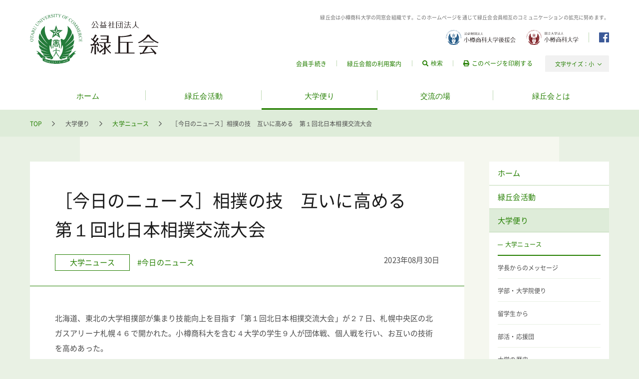

--- FILE ---
content_type: text/html; charset=UTF-8
request_url: https://ryokkyu.or.jp/from_ouc/news/8112/
body_size: 36393
content:
<!DOCTYPE html>
<html xmlns="http://www.w3.org/1999/xhtml" xml:lang="ja-JP" lang="ja-JP" class="fontSize-s page-from_ouc-news">

<head>
  <meta charset="utf-8">
  <meta http-equiv="content-type" content="text/html; charset=UTF-8">
  <title>相撲の技　互いに高める　第１回北日本相撲交流大会 | 大学ニュース | 公益社団法人 緑丘会 | 小樽商科大学同窓会組織</title>

  <meta name="description" content="大学に関わるニュース各種を一覧できるページです。">
  <meta name="keywords" content="大学ニュース,緑丘会,小樽商科大学,同窓会">
  <meta name="viewport" content="width=device-width">

  <meta property="og:type" content="website">
  <meta property="og:url" content="https://ryokkyu.or.jp">
  <meta property="og:site_name" content="公益社団法人 緑丘会">
  <meta property="og:image" content="https://ryokkyu.or.jp/assets/img/ogp.png">
  <meta property="og:title" content="相撲の技　互いに高める　第１回北日本相撲交流大会 | 大学ニュース | 公益社団法人 緑丘会 | 小樽商科大学同窓会組織">
  <meta property="og:description" content="大学に関わるニュース各種を一覧できるページです。">

  <link rel="stylesheet" href="/assets/css/bundle.css?1756777287127" media="all" charset="utf-8">  		<script type="text/javascript">
		var ajaxurl = 'https://ryokkyu.or.jp/wordpress/wp-admin/admin-ajax.php';
		</script>
		<link rel='dns-prefetch' href='//s.w.org' />
            <script>
                if (document.location.protocol != "https:") {
                    document.location = document.URL.replace(/^http:/i, "https:");
                }
            </script>
            <link rel="canonical" href="https://ryokkyu.or.jp/from_ouc/news/8112/" />
</head>

<body>
    <div class="globals">
    <div class="header">
  <div class="headerContent">
    <div class="headerContentLogo">
      <a href="/" title="公益社団法人 緑丘会"><img src="/assets/img/header/logo_ryokyu.svg" width="516" height="200" alt="公益社団法人 緑丘会"></a>
    </div>
    <h1 class="headerContentSEO">緑丘会は小樽商科大学の同窓会組織です。<br>このホームページを通じて緑丘会会員相互のコミュニケーションの拡充に努めます。</h1>
    <div class="headerContentRelation">
      <a class="headerContentRelationGroup" href="http://www.otaru-uckoen.or.jp/" title="公益財団法人 小樽商科大学後援会" target="_blank"><img src="/assets/img/header/logo_koenkai.svg" width="934" height="200" alt="公益財団法人 小樽商科大学後援会"></a>
      <a class="headerContentRelationGroup" href="http://www.otaru-uc.ac.jp/" title="国立大学法人 小樽商科大学" target="_blank"><img src="/assets/img/header/logo_university.svg" width="702" height="200" alt="国立大学法人 小樽商科大学"></a>
      <a class="headerContentRelation_facebook" href="http://www.facebook.com/ryokyukai" title="facebook" target="_blank"></a>
    </div>
    <div class="headerContentSubNavi">
      <div class="headerContentSubNaviLink">
        <a href="/member/" title="会員手続き"><span>会員手続き</span></a>
      </div>
      <div class="headerContentSubNaviLink">
        <a href="/hall/" title="緑丘会館の利用案内"><span>緑丘会館の利用案内</span></a>
      </div>
      <div class="headerContentSubNaviSearch">
        <form action="/search/" method="get">
          <input class="js-search" type="text" name="q">
          <button class="js-search-trigger" type="submit"><span>検索</span></button>
        </form>
      </div>
      <div class="headerContentSubNaviPrint">
        <a title="このページを印刷する" onclick="window.print();"><span>このページを印刷する</span></a>
      </div>
      <div class="headerContentSubNaviFontsize">
        <a class="js-fontSize" data-slug="fontSize-s"><label>文字サイズ：</label><span>小</span></a>
        <a class="js-fontSize" data-slug="fontSize-m"><label>文字サイズ：</label><span>中</span></a>
        <a class="js-fontSize" data-slug="fontSize-l"><label>文字サイズ：</label><span>大</span></a>
      </div>
    </div>
    <a class="headerContentMenu js-menuOpen">
      <span></span>
      <strong>MENU</strong>
    </a>
  </div>
</div>    <div class="gnav">
  <div class="gnavContent">
    <div class="gnavContentNav js-gnav">
      <a class="gnavContentNavLink js-gnav-trigger" href="/" title="ホーム"><span>ホーム</span></a>
    </div>
    <div class="gnavContentNav js-gnav has-children">
      <a class="gnavContentNavLink js-gnav-trigger" href="/project/" data-page="page-project" title="緑丘会活動"><span>緑丘会活動</span></a>
      <div class="gnavContentNavDropdown">
        <div class="gnavContentNavDropdownContent js-equalHeight">
          <div class="gnavContentNavDropdownContentLink"><a href="/project/activity/" title="活動予定・報告"><span class="js-equalHeightTarget">活動予定・報告</span></a></div>
          <div class="gnavContentNavDropdownContentLink"><a href="/project/?target=evergreen" title="エバーグリーン講座"><span class="js-equalHeightTarget">エバーグリーン講座</span></a></div>
          <div class="gnavContentNavDropdownContentLink"><a href="/project/?target=recruitment_support" title="就職支援"><span class="js-equalHeightTarget">就職支援</span></a></div>
          <div class="gnavContentNavDropdownContentLink"><a href="/project/?target=jinzai" title="国際的視野に立つ人材の育成支援"><span class="js-equalHeightTarget">国際的視野に立つ人材の育成支援</span></a></div>
          <div class="gnavContentNavDropdownContentLink"><a href="/project/?target=scholarship" title="給付型奨励金"><span class="js-equalHeightTarget">給付型奨励金</span></a></div>
          <div class="gnavContentNavDropdownContentLink"><a href="/project/?target=openseminar" title="社会人オープンセミナー"><span class="js-equalHeightTarget">社会人オープンセミナー</span></a></div>
          <div class="gnavContentNavDropdownContentLink"><a href="/project/?target=welcome_party" title="新社会人歓迎会"><span class="js-equalHeightTarget">新社会人歓迎会</span></a></div>
          <div class="gnavContentNavDropdownContentLink"><a href="/project/?target=internationalstudents" title="海外からの留学生を囲んで"><span class="js-equalHeightTarget">海外からの留学生を囲んで</span></a></div>
          <div class="gnavContentNavDropdownContentLink"><a href="/project/?target=ceremonies" title="卒業祝賀会入学式への参加"><span class="js-equalHeightTarget">卒業祝賀会入学式への参加</span></a></div>
          <div class="gnavContentNavDropdownContentLink"><a href="/project/?target=report" title="社会人基礎力白書"><span class="js-equalHeightTarget">社会人基礎力白書</span></a></div>
          <div class="gnavContentNavDropdownContentLink"><a href="/project/?target=memorialtower" title="戦没者記念塔事業"><span class="js-equalHeightTarget">戦没者記念塔事業</span></a></div>
        </div>
      </div>
    </div>
    <div class="gnavContentNav js-gnav has-children">
      <a class="gnavContentNavLink js-gnav-trigger" href="/from_ouc/news/" data-page="page-from_ouc" title="大学便り"><span>大学便り</span></a>
      <div class="gnavContentNavDropdown">
        <div class="gnavContentNavDropdownContent js-equalHeight">
          <div class="gnavContentNavDropdownContentLink"><a href="/from_ouc/news/" title="大学ニュース"><span class="js-equalHeightTarget">大学ニュース</span></a></div>
          <div class="gnavContentNavDropdownContentLink"><a href="/from_ouc/president/" title="学長からのメッセージ"><span class="js-equalHeightTarget">学長からのメッセージ</span></a></div>
          <div class="gnavContentNavDropdownContentLink"><a href="/from_ouc/letters/" title="学部・大学院便り"><span class="js-equalHeightTarget">学部・大学院便り</span></a></div>
          <div class="gnavContentNavDropdownContentLink"><a href="/from_ouc/international_students/" title="留学生から"><span class="js-equalHeightTarget">留学生から</span></a></div>
          <div class="gnavContentNavDropdownContentLink"><a href="/from_ouc/clubs/" title="部活・応援団"><span class="js-equalHeightTarget">部活・応援団</span></a></div>
          <div class="gnavContentNavDropdownContentLink"><a href="/from_ouc/history/" title="大学の歴史"><span class="js-equalHeightTarget">大学の歴史</span></a></div>
          <div class="gnavContentNavDropdownContentLink"><a href="/from_ouc/gallery/" title="大学フォトギャラリー"><span class="js-equalHeightTarget">大学フォトギャラリー</span></a></div>
          <div class="gnavContentNavDropdownContentLink"><a href="https://www.otaru-uc.ac.jp/career/data/" target="_blank" title="就職先状況"><span class="js-equalHeightTarget">就職先状況</span></a></div>
        </div>
      </div>
    </div>
    <div class="gnavContentNav js-gnav has-children">
      <a class="gnavContentNavLink js-gnav-trigger" href="/communication/tojuniorstoseniors/" data-page="page-communication" title="交流の場"><span>交流の場</span></a>
      <div class="gnavContentNavDropdown">
        <div class="gnavContentNavDropdownContent js-equalHeight">
          <div class="gnavContentNavDropdownContentLink"><a href="/communication/tojuniorstoseniors/" title="後輩諸君！拝啓先輩！"><span class="js-equalHeightTarget">後輩諸君！拝啓先輩！</span></a></div>
          <div class="gnavContentNavDropdownContentLink"><a href="/communication/contribution/" title="会員からの寄稿"><span class="js-equalHeightTarget">会員からの寄稿</span></a></div>
          <div class="gnavContentNavDropdownContentLink"><a href="/communication/newsletter/" title="会報「緑丘」"><span class="js-equalHeightTarget">会報「緑丘」</span></a></div>
          <div class="gnavContentNavDropdownContentLink"><a href="/communication/branches/" title="支部情報"><span class="js-equalHeightTarget">支部情報</span></a></div>
          <div class="gnavContentNavDropdownContentLink"><a href="/s/forums/forum/members/" title="同窓会・ゼミ・寮・同好会掲示板"><span class="js-equalHeightTarget">同窓会・ゼミ・寮・同好会掲示板</span></a></div>
          <div class="gnavContentNavDropdownContentLink"><a href="http://www.facebook.com/ryokyukai" title="facebook緑丘会" target="_blank"><span class="js-equalHeightTarget">facebook緑丘会</span></a></div>
          <div class="gnavContentNavDropdownContentLink"><a href="https://www.youtube.com/@user-yl3zb5pm5v" title="緑丘チャンネル" target="_blank"><span class="js-equalHeightTarget">緑丘チャンネル</span></a></div>
          <div class="gnavContentNavDropdownContentLink"><a href="/s/death_notice/" title="訃報情報"><span class="js-equalHeightTarget">訃報情報</span></a></div>
        </div>
      </div>
    </div>
    <div class="gnavContentNav js-gnav has-children">
      <a class="gnavContentNavLink js-gnav-trigger" href="/about/" data-page="page-about" title="緑丘会とは"><span>緑丘会とは</span></a>
      <div class="gnavContentNavDropdown">
        <div class="gnavContentNavDropdownContent js-equalHeight">
          <div class="gnavContentNavDropdownContentLink"><a href="/about/" title="緑丘会とは"><span class="js-equalHeightTarget">緑丘会とは</span></a></div>
          <div class="gnavContentNavDropdownContentLink"><a href="/about/message/" title="理事長挨拶"><span class="js-equalHeightTarget">理事長挨拶</span></a></div>
          <div class="gnavContentNavDropdownContentLink"><a href="/about/shoukai/" title="事業紹介"><span class="js-equalHeightTarget">事業紹介</span></a></div>
          <div class="gnavContentNavDropdownContentLink"><a href="/about/keikaku/" title="事業計画"><span class="js-equalHeightTarget">事業計画</span></a></div>
          <div class="gnavContentNavDropdownContentLink"><a href="/about/report/" title="事業報告"><span class="js-equalHeightTarget">事業報告</span></a></div>
          <div class="gnavContentNavDropdownContentLink"><a href="/about/statistics/" title="現況"><span class="js-equalHeightTarget">現況</span></a></div>
          <div class="gnavContentNavDropdownContentLink"><a href="/about/donation/" title="会費／寄付のお願い"><span class="js-equalHeightTarget">会費／寄付のお願い</span></a></div>
          <div class="gnavContentNavDropdownContentLink"><a href="/about/articlesofincorporation/" title="定款"><span class="js-equalHeightTarget">定款</span></a></div>
          <div class="gnavContentNavDropdownContentLink"><a href="/about/organization/" title="組織・代議員"><span class="js-equalHeightTarget">組織・代議員</span></a></div>
          <div class="gnavContentNavDropdownContentLink"><a href="/about/officers/" title="役員紹介"><span class="js-equalHeightTarget">役員紹介</span></a></div>
          <div class="gnavContentNavDropdownContentLink"><a href="/about/financialstatements/" title="予算と決算報告"><span class="js-equalHeightTarget">予算と決算報告</span></a></div>
          <div class="gnavContentNavDropdownContentLink"><a href="/information/" title="お知らせ"><span class="js-equalHeightTarget">お知らせ</span></a></div>
        </div>
      </div>
    </div>
  </div>
</div>
    <div class="bcs js-bcs">
      <div class="bcsContent">
        <div class="bcsContentLink"><a href="/" title="TOP"><span>TOP</span></a></div>
        <div class="bcsContentLink"><span>大学便り</span></div>
        <div class="bcsContentLink"><a href="/from_ouc/news/" title="大学ニュース"><span>大学ニュース</span></a></div>
        <div class="bcsContentLink"><span>［今日のニュース］相撲の技　互いに高める　第１回北日本相撲交流大会</span></div>
      </div>
    </div>

    <div class="containers">
      <div class="containersContent js-containersContent">
        <div class="article">
                      <div class="articleContent">
              <h1>［今日のニュース］相撲の技　互いに高める　第１回北日本相撲交流大会</h1>
            </div>
            <div class="articleMeta">
              <div class="articleMetaContent">
                <div class="articleMetaContentTags">
                                    <a class="postsListsListMetaCategory postsListsListMetaCategory--news" href="https://ryokkyu.or.jp/from_ouc/news/" title="大学ニュース">大学ニュース</a>
                                        <a href="/from_ouc/tag/%e4%bb%8a%e6%97%a5%e3%81%ae%e3%83%8b%e3%83%a5%e3%83%bc%e3%82%b9/" title="#今日のニュース">#今日のニュース</a>
                                  </div>
                <div class="articleMetaContentDate">
                  2023年08月30日                </div>
              </div>
            </div>
            <div class="articleContent">
              <p>北海道、東北の大学相撲部が集まり技能向上を目指す「第１回北日本相撲交流大会」が２７日、札幌中央区の北ガスアリーナ札幌４６で開かれた。小樽商科大を含む４大学の学生９人が団体戦、個人戦を行い、お互いの技術を高めあった。</p>
<p>令和５年８月３０日　北海道新聞　D0610-9910-00002945</p>
<p><img class="alignleft size-full wp-image-8113" src="https://ryokkyu.or.jp/assets/pc/uploads/2023/08/IMG_9068.jpg" alt="" width="1288" height="1272" srcset="https://ryokkyu.or.jp/assets//uploads/2023/08/IMG_9068.jpg 1288w, https://ryokkyu.or.jp/assets//uploads/2023/08/IMG_9068-300x296.jpg 300w, https://ryokkyu.or.jp/assets//uploads/2023/08/IMG_9068-768x758.jpg 768w, https://ryokkyu.or.jp/assets//uploads/2023/08/IMG_9068-1024x1011.jpg 1024w" sizes="(max-width: 1288px) 100vw, 1288px" /></p>
            </div>
            <div class="articleContent">
              <div class="buttons">
                
                                  <div class="buttonsButton buttonsButton--s buttonsButton--white buttonsButton--arrowLeft">
                    <a href="https://ryokkyu.or.jp/from_ouc/news/8143/" title="新しい記事"><span>新しい記事</span></a>
                  </div>
                
                <div class="buttonsButton buttonsButton--green buttonsButton--arrowRight">
                  <a href="/from_ouc/news/" title="大学ニュース一覧"><span>大学ニュース一覧</span></a>
                </div>

                                  <div class="buttonsButton buttonsButton--s buttonsButton--white buttonsButton--arrowRight">
                    <a class="paginationLink" href="https://ryokkyu.or.jp/from_ouc/news/8100/" title="古い記事"><span>古い記事</span></a>
                  </div>
                              </div>
            </div>
                  </div>

        <div class="sidebar js-sidebar">
  <div class="menu js-menu">
  <div class="menuOverlay"></div>
  <a class="menuClose js-menuClose"></a>
  <div class="menuContent">
    <div class="menuLink">
      <a href="/" title="ホーム"><span>ホーム</span></a>
    </div>
    <div class="menuLink">
      <a href="/project/" data-page="page-project" title="緑丘会活動"><span>緑丘会活動</span></a>
      <div class="menuLinkChild"><a href="/project/activity/" data-page="page-project-activity" title="活動予定・報告"><span>活動予定・報告</span></a></div>
      <div class="menuLinkChild"><a href="/project/?target=evergreen" title="エバーグリーン講座"><span>エバーグリーン講座</span></a></div>
      <div class="menuLinkChild"><a href="/project/?target=recruitment_support" title="就職支援"><span>就職支援</span></a></div>
      <div class="menuLinkChild"><a href="/project/?target=jinzai" title="国際的視野に立つ人材育成支援"><span>国際的視野に立つ人材育成支援</span></a></div>
      <div class="menuLinkChild"><a href="/project/?target=scholarship" title="給付型奨励金"><span>給付型奨励金</span></a></div>
      <div class="menuLinkChild"><a href="/project/?target=openseminar" title="社会人オープンセミナー"><span>社会人オープンセミナー</span></a></div>
      <div class="menuLinkChild"><a href="/project/?target=welcome_party" title="新社会人歓迎会"><span>新社会人歓迎会</span></a></div>
      <div class="menuLinkChild"><a href="/project/?target=internationalstudents" title="海外からの留学生を囲んで"><span>海外からの留学生を囲んで</span></a></div>
      <div class="menuLinkChild"><a href="/project/?target=ceremonies" title="卒業祝賀会入学式への参加"><span>卒業祝賀会入学式への参加</span></a></div>
      <div class="menuLinkChild"><a href="/project/?target=report" title="社会人基礎力白書"><span>社会人基礎力白書</span></a></div>
      <div class="menuLinkChild"><a href="/project/?target=memorialtower" title="戦没者記念塔事業"><span>戦没者記念塔事業</span></a></div>
    </div>
    <div class="menuLink">
      <a href="/from_ouc/news/" data-page="page-from_ouc" title="大学便り"><span>大学便り</span></a>
      <div class="menuLinkChild"><a href="/from_ouc/news/" data-page="page-from_ouc-news" title="大学ニュース"><span>大学ニュース</span></a></div>
      <div class="menuLinkChild"><a href="/from_ouc/president/" data-page="page-from_ouc-president" title="学長からのメッセージ"><span>学長からのメッセージ</span></a></div>
      <div class="menuLinkChild"><a href="/from_ouc/letters/" data-page="page-from_ouc-letters" title="学部・大学院便り"><span>学部・大学院便り</span></a></div>
      <div class="menuLinkChild"><a href="/from_ouc/international_students/" data-page="page-from_ouc-international_students" title="留学生から"><span>留学生から</span></a></div>
      <div class="menuLinkChild"><a href="/from_ouc/clubs/" data-page="page-from_ouc-clubs" title="部活・応援団"><span>部活・応援団</span></a></div>
      <div class="menuLinkChild"><a href="/from_ouc/history/" data-page="page-from_ouc-history" title="大学の歴史"><span>大学の歴史</span></a></div>
      <div class="menuLinkChild"><a href="/from_ouc/gallery/" data-page="page-from_ouc-gallery" title="大学フォトギャラリー"><span>大学フォトギャラリー</span></a></div>
      <div class="menuLinkChild"><a href="https://www.otaru-uc.ac.jp/career/data/" target="_blank" data-page="page-from_ouc-recruit" title="就職先状況"><span>就職先状況</span></a></div>
    </div>
    <div class="menuLink">
      <a href="/communication/tojuniorstoseniors/" data-page="page-communication" title="交流の場"><span>交流の場</span></a>
      <div class="menuLinkChild"><a href="/communication/tojuniorstoseniors/" data-page="page-communication-tojuniorstoseniors" title="後輩諸君！拝啓先輩！"><span>後輩諸君！拝啓先輩！</span></a></div>
      <div class="menuLinkChild"><a href="/communication/contribution/" data-page="page-communication-contribution" title="会員からの寄稿"><span>会員からの寄稿</span></a></div>
      <div class="menuLinkChild"><a href="/communication/newsletter/" data-page="page-communication-newsletter" title="会報「緑丘」"><span>会報「緑丘」</span></a></div>
      <div class="menuLinkChild"><a href="/communication/branches/" data-page="page-communication-branches" title="支部情報"><span>支部情報</span></a></div>
      <div class="menuLinkChild"><a href="/s/forums/forum/members/" title="同窓会・ゼミ・寮・同好会掲示板"><span>同窓会・ゼミ・寮・同好会掲示板</span></a></div>
      <div class="menuLinkChild"><a href="http://www.facebook.com/ryokyukai" title="facebook緑丘会" target="_blank"><span>facebook緑丘会</span></a></div>
      <div class="menuLinkChild"><a href="https://www.youtube.com/@user-yl3zb5pm5v" title="緑丘チャンネル" target="_blank"><span>緑丘チャンネル</span></a></div>
      <div class="menuLinkChild"><a href="/s/death_notice/" title="訃報情報"><span>訃報情報</span></a></div>
    </div>
    <div class="menuLink">
      <a href="/about/" data-page="page-about" title="緑丘会とは"><span>緑丘会とは</span></a>
      <div class="menuLinkChild"><a href="/about/message/" data-page="page-about-message" title="理事長挨拶"><span>理事長挨拶</span></a></div>
      <div class="menuLinkChild"><a href="/about/shoukai/" data-page="page-about-shoukai" title="事業紹介"><span>事業紹介</span></a></div>
      <div class="menuLinkChild"><a href="/about/keikaku/" data-page="page-about-keikaku" title="事業計画"><span>事業計画</span></a></div>
      <div class="menuLinkChild"><a href="/about/report/" data-page="page-about-report" title="事業報告"><span>事業報告</span></a></div>
      <div class="menuLinkChild"><a href="/about/statistics/" data-page="page-about-statistics" title="現況"><span>現況</span></a></div>
      <div class="menuLinkChild"><a href="/about/donation/" data-page="page-about-donation" title="会費／寄付のお願い"><span>会費／寄付のお願い</span></a></div>
      <div class="menuLinkChild"><a href="/about/articlesofincorporation/" data-page="page-about-articlesofincorporation" title="定款"><span>定款</span></a></div>
      <div class="menuLinkChild"><a href="/about/organization/" data-page="page-about-organization" title="組織・代議員"><span>組織・代議員</span></a></div>
      <div class="menuLinkChild"><a href="/about/officers/" data-page="page-about-officers" title="役員紹介"><span>役員紹介</span></a></div>
      <div class="menuLinkChild"><a href="/about/financialstatements/" data-page="page-about-financialstatements" title="予算と決算報告"><span>予算と決算報告</span></a></div>
      <div class="menuLinkChild"><a href="/information/" data-page="page-about-information" title="お知らせ"><span>お知らせ</span></a></div>
    </div>
    <div class="menuSearch">
      <form action="/search/" method="get">
        <input type="text" name="q">
        <button type="submit"></button>
      </form>
    </div>
    <div class="menuHalf">
      <div class="menuHalfLink">
        <a href="/member/" title="会員手続き">会員手続き</a>
      </div>
      <div class="menuHalfLink">
        <a href="/hall/" title="緑丘会館の利用案内">緑丘会館の利用案内</a>
      </div>
    </div>
    <div class="menuFacebook">
      <a href="http://www.facebook.com/ryokyukai" title="facebook緑丘チャンネル" target="_blank"><span>facebook緑丘チャンネル</span></a>
    </div>
    <div class="menuHalf">
      <div class="menuHalfLink">
        <a href="http://www.otaru-uckoen.or.jp/" title="公益財団法人 小樽商科大学後援会" target="_blank"><img src="/assets/img/menu/logo_koenkai.svg" width="934" height="200" alt="公益財団法人 小樽商科大学後援会"></a>
      </div>
      <div class="menuHalfLink">
        <a href="http://www.otaru-uc.ac.jp/" title="国立大学法人 小樽商科大学" target="_blank"><img src="/assets/img/menu/logo_university.svg" width="702" height="200" alt="国立大学法人 小樽商科大学"></a>
      </div>
    </div>
  </div>
</div>
</div>      </div>
    </div>

    <div class="bottom">
  <div class="bottomGlobal">
    <div class="bottomGlobalContent">
      <div class="bottomLogo">
        <a href="/" title="公益社団法人 緑丘会"><img src="/assets/img/bottom/logo.svg" width="516" height="200" alt="公益社団法人 緑丘会"></a>
      </div>
      <div class="bottomSection">
        <div class="bottomSectionHeadline">所在地</div>
        <div class="bottomSectionBody">
          〒170-6057<br>
          東京都豊島区東池袋3丁目1番1号<br>
          サンシャイン60（57階）<br>
          TEL: 03-3981-2340 / FAX: 03-5396-4011
        </div>
        <div class="bottomSectionButton">
          <a href="/access/" title="交通・アクセス"><span>交通・アクセス</span></a>
        </div>
      </div>
      <div class="bottomSection">
        <div class="bottomSectionHeadline">お問い合わせ</div>
        <div class="bottomSectionBody">
          開館日<br>
          　月曜日〜金曜日　午前10時〜午後5時<br>
          休館日<br>
          　土曜日、日曜日、祝祭日、年末年始、8月盆休み
        </div>
        <div class="bottomSectionButton">
          <a href="/s/inquiry/" title="メッセージを送る"><span>メッセージを送る</span></a>
        </div>
      </div>
    </div>
  </div>
</div>    <div class="footer">
  <div class="footerBranchesLink">
    <a href="http://www.ryokyukai.com/" title="札幌支部" target="_blank">札幌支部</a>
    ｜
    <a href="https://sites.google.com/site/ryokyu55miyagi/home" title="仙台緑丘会" target="_blank">仙台緑丘会</a>
    ｜
    <a href="http://www.ryokyu-keihanshin.net/" title="京阪神支部" target="_blank">京阪神支部</a>
  </div>
  <div class="footerLink">
    <a href="/privacypolicy/" title="個人情報取扱いについて">個人情報取扱いについて</a>
  </div>
  <div class="footerCopy">
    Copyright &copy; 公益社団法人 緑丘会 All rights reserved.
  </div>
</div>
  </div>

  <div class="menu js-menu">
  <div class="menuOverlay"></div>
  <a class="menuClose js-menuClose"></a>
  <div class="menuContent">
    <div class="menuLink">
      <a href="/" title="ホーム"><span>ホーム</span></a>
    </div>
    <div class="menuLink">
      <a href="/project/" data-page="page-project" title="緑丘会活動"><span>緑丘会活動</span></a>
      <div class="menuLinkChild"><a href="/project/activity/" data-page="page-project-activity" title="活動予定・報告"><span>活動予定・報告</span></a></div>
      <div class="menuLinkChild"><a href="/project/?target=evergreen" title="エバーグリーン講座"><span>エバーグリーン講座</span></a></div>
      <div class="menuLinkChild"><a href="/project/?target=recruitment_support" title="就職支援"><span>就職支援</span></a></div>
      <div class="menuLinkChild"><a href="/project/?target=jinzai" title="国際的視野に立つ人材育成支援"><span>国際的視野に立つ人材育成支援</span></a></div>
      <div class="menuLinkChild"><a href="/project/?target=scholarship" title="給付型奨励金"><span>給付型奨励金</span></a></div>
      <div class="menuLinkChild"><a href="/project/?target=openseminar" title="社会人オープンセミナー"><span>社会人オープンセミナー</span></a></div>
      <div class="menuLinkChild"><a href="/project/?target=welcome_party" title="新社会人歓迎会"><span>新社会人歓迎会</span></a></div>
      <div class="menuLinkChild"><a href="/project/?target=internationalstudents" title="海外からの留学生を囲んで"><span>海外からの留学生を囲んで</span></a></div>
      <div class="menuLinkChild"><a href="/project/?target=ceremonies" title="卒業祝賀会入学式への参加"><span>卒業祝賀会入学式への参加</span></a></div>
      <div class="menuLinkChild"><a href="/project/?target=report" title="社会人基礎力白書"><span>社会人基礎力白書</span></a></div>
      <div class="menuLinkChild"><a href="/project/?target=memorialtower" title="戦没者記念塔事業"><span>戦没者記念塔事業</span></a></div>
    </div>
    <div class="menuLink">
      <a href="/from_ouc/news/" data-page="page-from_ouc" title="大学便り"><span>大学便り</span></a>
      <div class="menuLinkChild"><a href="/from_ouc/news/" data-page="page-from_ouc-news" title="大学ニュース"><span>大学ニュース</span></a></div>
      <div class="menuLinkChild"><a href="/from_ouc/president/" data-page="page-from_ouc-president" title="学長からのメッセージ"><span>学長からのメッセージ</span></a></div>
      <div class="menuLinkChild"><a href="/from_ouc/letters/" data-page="page-from_ouc-letters" title="学部・大学院便り"><span>学部・大学院便り</span></a></div>
      <div class="menuLinkChild"><a href="/from_ouc/international_students/" data-page="page-from_ouc-international_students" title="留学生から"><span>留学生から</span></a></div>
      <div class="menuLinkChild"><a href="/from_ouc/clubs/" data-page="page-from_ouc-clubs" title="部活・応援団"><span>部活・応援団</span></a></div>
      <div class="menuLinkChild"><a href="/from_ouc/history/" data-page="page-from_ouc-history" title="大学の歴史"><span>大学の歴史</span></a></div>
      <div class="menuLinkChild"><a href="/from_ouc/gallery/" data-page="page-from_ouc-gallery" title="大学フォトギャラリー"><span>大学フォトギャラリー</span></a></div>
      <div class="menuLinkChild"><a href="https://www.otaru-uc.ac.jp/career/data/" target="_blank" data-page="page-from_ouc-recruit" title="就職先状況"><span>就職先状況</span></a></div>
    </div>
    <div class="menuLink">
      <a href="/communication/tojuniorstoseniors/" data-page="page-communication" title="交流の場"><span>交流の場</span></a>
      <div class="menuLinkChild"><a href="/communication/tojuniorstoseniors/" data-page="page-communication-tojuniorstoseniors" title="後輩諸君！拝啓先輩！"><span>後輩諸君！拝啓先輩！</span></a></div>
      <div class="menuLinkChild"><a href="/communication/contribution/" data-page="page-communication-contribution" title="会員からの寄稿"><span>会員からの寄稿</span></a></div>
      <div class="menuLinkChild"><a href="/communication/newsletter/" data-page="page-communication-newsletter" title="会報「緑丘」"><span>会報「緑丘」</span></a></div>
      <div class="menuLinkChild"><a href="/communication/branches/" data-page="page-communication-branches" title="支部情報"><span>支部情報</span></a></div>
      <div class="menuLinkChild"><a href="/s/forums/forum/members/" title="同窓会・ゼミ・寮・同好会掲示板"><span>同窓会・ゼミ・寮・同好会掲示板</span></a></div>
      <div class="menuLinkChild"><a href="http://www.facebook.com/ryokyukai" title="facebook緑丘会" target="_blank"><span>facebook緑丘会</span></a></div>
      <div class="menuLinkChild"><a href="https://www.youtube.com/@user-yl3zb5pm5v" title="緑丘チャンネル" target="_blank"><span>緑丘チャンネル</span></a></div>
      <div class="menuLinkChild"><a href="/s/death_notice/" title="訃報情報"><span>訃報情報</span></a></div>
    </div>
    <div class="menuLink">
      <a href="/about/" data-page="page-about" title="緑丘会とは"><span>緑丘会とは</span></a>
      <div class="menuLinkChild"><a href="/about/message/" data-page="page-about-message" title="理事長挨拶"><span>理事長挨拶</span></a></div>
      <div class="menuLinkChild"><a href="/about/shoukai/" data-page="page-about-shoukai" title="事業紹介"><span>事業紹介</span></a></div>
      <div class="menuLinkChild"><a href="/about/keikaku/" data-page="page-about-keikaku" title="事業計画"><span>事業計画</span></a></div>
      <div class="menuLinkChild"><a href="/about/report/" data-page="page-about-report" title="事業報告"><span>事業報告</span></a></div>
      <div class="menuLinkChild"><a href="/about/statistics/" data-page="page-about-statistics" title="現況"><span>現況</span></a></div>
      <div class="menuLinkChild"><a href="/about/donation/" data-page="page-about-donation" title="会費／寄付のお願い"><span>会費／寄付のお願い</span></a></div>
      <div class="menuLinkChild"><a href="/about/articlesofincorporation/" data-page="page-about-articlesofincorporation" title="定款"><span>定款</span></a></div>
      <div class="menuLinkChild"><a href="/about/organization/" data-page="page-about-organization" title="組織・代議員"><span>組織・代議員</span></a></div>
      <div class="menuLinkChild"><a href="/about/officers/" data-page="page-about-officers" title="役員紹介"><span>役員紹介</span></a></div>
      <div class="menuLinkChild"><a href="/about/financialstatements/" data-page="page-about-financialstatements" title="予算と決算報告"><span>予算と決算報告</span></a></div>
      <div class="menuLinkChild"><a href="/information/" data-page="page-about-information" title="お知らせ"><span>お知らせ</span></a></div>
    </div>
    <div class="menuSearch">
      <form action="/search/" method="get">
        <input type="text" name="q">
        <button type="submit"></button>
      </form>
    </div>
    <div class="menuHalf">
      <div class="menuHalfLink">
        <a href="/member/" title="会員手続き">会員手続き</a>
      </div>
      <div class="menuHalfLink">
        <a href="/hall/" title="緑丘会館の利用案内">緑丘会館の利用案内</a>
      </div>
    </div>
    <div class="menuFacebook">
      <a href="http://www.facebook.com/ryokyukai" title="facebook緑丘チャンネル" target="_blank"><span>facebook緑丘チャンネル</span></a>
    </div>
    <div class="menuHalf">
      <div class="menuHalfLink">
        <a href="http://www.otaru-uckoen.or.jp/" title="公益財団法人 小樽商科大学後援会" target="_blank"><img src="/assets/img/menu/logo_koenkai.svg" width="934" height="200" alt="公益財団法人 小樽商科大学後援会"></a>
      </div>
      <div class="menuHalfLink">
        <a href="http://www.otaru-uc.ac.jp/" title="国立大学法人 小樽商科大学" target="_blank"><img src="/assets/img/menu/logo_university.svg" width="702" height="200" alt="国立大学法人 小樽商科大学"></a>
      </div>
    </div>
  </div>
</div>  <div class="pagetop">
  <a rel=".globals"></a>
</div>
  <script src="/assets/js/bundle.js?1753933652941" charset="utf-8"></script>  </body>

</html>

--- FILE ---
content_type: text/css
request_url: https://ryokkyu.or.jp/assets/css/bundle.css?1756777287127
body_size: 86870
content:
body.compensate-for-scrollbar{overflow:hidden}.fancybox-active{height:auto}.fancybox-is-hidden{left:-9999px;margin:0;position:absolute !important;top:-9999px;visibility:hidden}.fancybox-container{-webkit-backface-visibility:hidden;height:100%;left:0;outline:none;position:fixed;-webkit-tap-highlight-color:transparent;top:0;touch-action:manipulation;transform:translateZ(0);width:100%;z-index:99992}.fancybox-container *{box-sizing:border-box}.fancybox-outer,.fancybox-inner,.fancybox-bg,.fancybox-stage{bottom:0;left:0;position:absolute;right:0;top:0}.fancybox-outer{-webkit-overflow-scrolling:touch;overflow-y:auto}.fancybox-bg{background:rgb(30, 30, 30);opacity:0;transition-duration:inherit;transition-property:opacity;transition-timing-function:cubic-bezier(0.47, 0, 0.74, 0.71)}.fancybox-is-open .fancybox-bg{opacity:.9;transition-timing-function:cubic-bezier(0.22, 0.61, 0.36, 1)}.fancybox-infobar,.fancybox-toolbar,.fancybox-caption,.fancybox-navigation .fancybox-button{direction:ltr;opacity:0;position:absolute;transition:opacity .25s ease,visibility 0s ease .25s;visibility:hidden;z-index:99997}.fancybox-show-infobar .fancybox-infobar,.fancybox-show-toolbar .fancybox-toolbar,.fancybox-show-caption .fancybox-caption,.fancybox-show-nav .fancybox-navigation .fancybox-button{opacity:1;transition:opacity .25s ease 0s,visibility 0s ease 0s;visibility:visible}.fancybox-infobar{color:#ccc;font-size:13px;-webkit-font-smoothing:subpixel-antialiased;height:44px;left:0;line-height:44px;min-width:44px;mix-blend-mode:difference;padding:0 10px;pointer-events:none;top:0;-webkit-touch-callout:none;-webkit-user-select:none;user-select:none}.fancybox-toolbar{right:0;top:0}.fancybox-stage{direction:ltr;overflow:visible;transform:translateZ(0);z-index:99994}.fancybox-is-open .fancybox-stage{overflow:hidden}.fancybox-slide{-webkit-backface-visibility:hidden;display:none;height:100%;left:0;outline:none;overflow:auto;-webkit-overflow-scrolling:touch;padding:44px;position:absolute;text-align:center;top:0;transition-property:transform,opacity;white-space:normal;width:100%;z-index:99994}.fancybox-slide::before{content:"";display:inline-block;font-size:0;height:100%;vertical-align:middle;width:0}.fancybox-is-sliding .fancybox-slide,.fancybox-slide--previous,.fancybox-slide--current,.fancybox-slide--next{display:block}.fancybox-slide--image{overflow:hidden;padding:44px 0}.fancybox-slide--image::before{display:none}.fancybox-slide--html{padding:6px}.fancybox-content{background:#fff;display:inline-block;margin:0;max-width:100%;overflow:auto;-webkit-overflow-scrolling:touch;padding:44px;position:relative;text-align:left;vertical-align:middle}.fancybox-slide--image .fancybox-content{animation-timing-function:cubic-bezier(0.5, 0, 0.14, 1);-webkit-backface-visibility:hidden;background:transparent;background-repeat:no-repeat;background-size:100% 100%;left:0;max-width:none;overflow:visible;padding:0;position:absolute;top:0;transform-origin:top left;transition-property:transform,opacity;-webkit-user-select:none;user-select:none;z-index:99995}.fancybox-can-zoomOut .fancybox-content{cursor:zoom-out}.fancybox-can-zoomIn .fancybox-content{cursor:zoom-in}.fancybox-can-swipe .fancybox-content,.fancybox-can-pan .fancybox-content{cursor:grab}.fancybox-is-grabbing .fancybox-content{cursor:grabbing}.fancybox-container [data-selectable=true]{cursor:text}.fancybox-image,.fancybox-spaceball{background:transparent;border:0;height:100%;left:0;margin:0;max-height:none;max-width:none;padding:0;position:absolute;top:0;-webkit-user-select:none;user-select:none;width:100%}.fancybox-spaceball{z-index:1}.fancybox-slide--video .fancybox-content,.fancybox-slide--map .fancybox-content,.fancybox-slide--pdf .fancybox-content,.fancybox-slide--iframe .fancybox-content{height:100%;overflow:visible;padding:0;width:100%}.fancybox-slide--video .fancybox-content{background:#000}.fancybox-slide--map .fancybox-content{background:#e5e3df}.fancybox-slide--iframe .fancybox-content{background:#fff}.fancybox-video,.fancybox-iframe{background:transparent;border:0;display:block;height:100%;margin:0;overflow:hidden;padding:0;width:100%}.fancybox-iframe{left:0;position:absolute;top:0}.fancybox-error{background:#fff;cursor:default;max-width:400px;padding:40px;width:100%}.fancybox-error p{color:#444;font-size:16px;line-height:20px;margin:0;padding:0}.fancybox-button{background:rgba(30, 30, 30, 0.6);border:0;border-radius:0;box-shadow:none;cursor:pointer;display:inline-block;height:44px;margin:0;padding:10px;position:relative;transition:color .2s;vertical-align:top;visibility:inherit;width:44px}.fancybox-button,.fancybox-button:visited,.fancybox-button:link{color:#ccc}.fancybox-button:hover{color:#fff}.fancybox-button:focus{outline:none}.fancybox-button.fancybox-focus{outline:1px dotted}.fancybox-button[disabled],.fancybox-button[disabled]:hover{color:#888;cursor:default;outline:none}.fancybox-button div{height:100%}.fancybox-button svg{display:block;height:100%;overflow:visible;position:relative;width:100%}.fancybox-button svg path{fill:currentColor;stroke-width:0}.fancybox-button--play svg:nth-child(2),.fancybox-button--fsenter svg:nth-child(2){display:none}.fancybox-button--pause svg:nth-child(1),.fancybox-button--fsexit svg:nth-child(1){display:none}.fancybox-progress{background:#ff5268;height:2px;left:0;position:absolute;right:0;top:0;transform:scaleX(0);transform-origin:0;transition-property:transform;transition-timing-function:linear;z-index:99998}.fancybox-close-small{background:transparent;border:0;border-radius:0;color:#ccc;cursor:pointer;opacity:.8;padding:8px;position:absolute;right:-12px;top:-44px;z-index:401}.fancybox-close-small:hover{color:#fff;opacity:1}.fancybox-slide--html .fancybox-close-small{color:currentColor;padding:10px;right:0;top:0}.fancybox-slide--image.fancybox-is-scaling .fancybox-content{overflow:hidden}.fancybox-is-scaling .fancybox-close-small,.fancybox-is-zoomable.fancybox-can-pan .fancybox-close-small{display:none}.fancybox-navigation .fancybox-button{background-clip:content-box;height:100px;opacity:0;position:absolute;top:calc(50% - 50px);width:70px}.fancybox-navigation .fancybox-button div{padding:7px}.fancybox-navigation .fancybox-button--arrow_left{left:0;left:env(safe-area-inset-left);padding:31px 26px 31px 6px}.fancybox-navigation .fancybox-button--arrow_right{padding:31px 6px 31px 26px;right:0;right:env(safe-area-inset-right)}.fancybox-caption{background:linear-gradient(to top, rgba(0, 0, 0, 0.85) 0%, rgba(0, 0, 0, 0.3) 50%, rgba(0, 0, 0, 0.15) 65%, rgba(0, 0, 0, 0.075) 75.5%, rgba(0, 0, 0, 0.037) 82.85%, rgba(0, 0, 0, 0.019) 88%, rgba(0, 0, 0, 0) 100%);bottom:0;color:#eee;font-size:14px;font-weight:400;left:0;line-height:1.5;padding:75px 44px 25px 44px;pointer-events:none;right:0;text-align:center;z-index:99996}@supports(padding: max(0px)){.fancybox-caption{padding:75px max(44px,env(safe-area-inset-right)) max(25px,env(safe-area-inset-bottom)) max(44px,env(safe-area-inset-left))}}.fancybox-caption--separate{margin-top:-50px}.fancybox-caption__body{max-height:50vh;overflow:auto;pointer-events:all}.fancybox-caption a,.fancybox-caption a:link,.fancybox-caption a:visited{color:#ccc;-webkit-text-decoration:none;text-decoration:none}.fancybox-caption a:hover{color:#fff;-webkit-text-decoration:underline;text-decoration:underline}.fancybox-loading{animation:fancybox-rotate 1s linear infinite;background:transparent;border:4px solid #888;border-bottom-color:#fff;border-radius:50%;height:50px;left:50%;margin:-25px 0 0 -25px;opacity:.7;padding:0;position:absolute;top:50%;width:50px;z-index:99999}@keyframes fancybox-rotate{100%{transform:rotate(360deg)}}.fancybox-animated{transition-timing-function:cubic-bezier(0, 0, 0.25, 1)}.fancybox-fx-slide.fancybox-slide--previous{opacity:0;transform:translate3d(-100%, 0, 0)}.fancybox-fx-slide.fancybox-slide--next{opacity:0;transform:translate3d(100%, 0, 0)}.fancybox-fx-slide.fancybox-slide--current{opacity:1;transform:translate3d(0, 0, 0)}.fancybox-fx-fade.fancybox-slide--previous,.fancybox-fx-fade.fancybox-slide--next{opacity:0;transition-timing-function:cubic-bezier(0.19, 1, 0.22, 1)}.fancybox-fx-fade.fancybox-slide--current{opacity:1}.fancybox-fx-zoom-in-out.fancybox-slide--previous{opacity:0;transform:scale3d(1.5, 1.5, 1.5)}.fancybox-fx-zoom-in-out.fancybox-slide--next{opacity:0;transform:scale3d(0.5, 0.5, 0.5)}.fancybox-fx-zoom-in-out.fancybox-slide--current{opacity:1;transform:scale3d(1, 1, 1)}.fancybox-fx-rotate.fancybox-slide--previous{opacity:0;transform:rotate(-360deg)}.fancybox-fx-rotate.fancybox-slide--next{opacity:0;transform:rotate(360deg)}.fancybox-fx-rotate.fancybox-slide--current{opacity:1;transform:rotate(0deg)}.fancybox-fx-circular.fancybox-slide--previous{opacity:0;transform:scale3d(0, 0, 0) translate3d(-100%, 0, 0)}.fancybox-fx-circular.fancybox-slide--next{opacity:0;transform:scale3d(0, 0, 0) translate3d(100%, 0, 0)}.fancybox-fx-circular.fancybox-slide--current{opacity:1;transform:scale3d(1, 1, 1) translate3d(0, 0, 0)}.fancybox-fx-tube.fancybox-slide--previous{transform:translate3d(-100%, 0, 0) scale(0.1) skew(-10deg)}.fancybox-fx-tube.fancybox-slide--next{transform:translate3d(100%, 0, 0) scale(0.1) skew(10deg)}.fancybox-fx-tube.fancybox-slide--current{transform:translate3d(0, 0, 0) scale(1)}@media all and (max-height: 576px){.fancybox-slide{padding-left:6px;padding-right:6px}.fancybox-slide--image{padding:6px 0}.fancybox-close-small{right:-6px}.fancybox-slide--image .fancybox-close-small{background:#4e4e4e;color:#f2f4f6;height:36px;opacity:1;padding:6px;right:0;top:0;width:36px}.fancybox-caption{padding-left:12px;padding-right:12px}@supports(padding: max(0px)){.fancybox-caption{padding-left:max(12px,env(safe-area-inset-left));padding-right:max(12px,env(safe-area-inset-right))}}}.fancybox-share{background:#f4f4f4;border-radius:3px;max-width:90%;padding:30px;text-align:center}.fancybox-share h1{color:#222;font-size:35px;font-weight:700;margin:0 0 20px 0}.fancybox-share p{margin:0;padding:0}.fancybox-share__button{border:0;border-radius:3px;display:inline-block;font-size:14px;font-weight:700;line-height:40px;margin:0 5px 10px 5px;min-width:130px;padding:0 15px;-webkit-text-decoration:none;text-decoration:none;transition:all .2s;-webkit-user-select:none;user-select:none;white-space:nowrap}.fancybox-share__button:visited,.fancybox-share__button:link{color:#fff}.fancybox-share__button:hover{-webkit-text-decoration:none;text-decoration:none}.fancybox-share__button--fb{background:#3b5998}.fancybox-share__button--fb:hover{background:#344e86}.fancybox-share__button--pt{background:#bd081d}.fancybox-share__button--pt:hover{background:#aa0719}.fancybox-share__button--tw{background:#1da1f2}.fancybox-share__button--tw:hover{background:#0d95e8}.fancybox-share__button svg{height:25px;margin-right:7px;position:relative;top:-1px;vertical-align:middle;width:25px}.fancybox-share__button svg path{fill:#fff}.fancybox-share__input{background:transparent;border:0;border-bottom:1px solid #d7d7d7;border-radius:0;color:#5d5b5b;font-size:14px;margin:10px 0 0 0;outline:none;padding:10px 15px;width:100%}.fancybox-thumbs{background:#ddd;bottom:0;display:none;margin:0;-webkit-overflow-scrolling:touch;-ms-overflow-style:-ms-autohiding-scrollbar;padding:2px 2px 4px 2px;position:absolute;right:0;-webkit-tap-highlight-color:rgba(0, 0, 0, 0);top:0;width:212px;z-index:99995}.fancybox-thumbs-x{overflow-x:auto;overflow-y:hidden}.fancybox-show-thumbs .fancybox-thumbs{display:block}.fancybox-show-thumbs .fancybox-inner{right:212px}.fancybox-thumbs__list{font-size:0;height:100%;list-style:none;margin:0;overflow-x:hidden;overflow-y:auto;padding:0;position:absolute;position:relative;white-space:nowrap;width:100%}.fancybox-thumbs-x .fancybox-thumbs__list{overflow:hidden}.fancybox-thumbs-y .fancybox-thumbs__list::-webkit-scrollbar{width:7px}.fancybox-thumbs-y .fancybox-thumbs__list::-webkit-scrollbar-track{background:#fff;border-radius:10px;box-shadow:inset 0 0 6px rgba(0, 0, 0, 0.3)}.fancybox-thumbs-y .fancybox-thumbs__list::-webkit-scrollbar-thumb{background:#2a2a2a;border-radius:10px}.fancybox-thumbs__list a{backface-visibility:hidden;background-color:rgba(0, 0, 0, 0.1);background-position:center center;background-repeat:no-repeat;background-size:cover;cursor:pointer;float:left;height:75px;margin:2px;max-height:calc(100% - 8px);max-width:calc(50% - 4px);outline:none;overflow:hidden;padding:0;position:relative;-webkit-tap-highlight-color:transparent;width:100px}.fancybox-thumbs__list a::before{border:6px solid #ff5268;bottom:0;content:"";left:0;opacity:0;position:absolute;right:0;top:0;transition:all .2s cubic-bezier(0.25, 0.46, 0.45, 0.94);z-index:99991}.fancybox-thumbs__list a:focus::before{opacity:.5}.fancybox-thumbs__list a.fancybox-thumbs-active::before{opacity:1}@media all and (max-width: 576px){.fancybox-thumbs{width:110px}.fancybox-show-thumbs .fancybox-inner{right:110px}.fancybox-thumbs__list a{max-width:calc(100% - 10px)}}.slick-slider{position:relative;display:block;box-sizing:border-box;-webkit-touch-callout:none;-webkit-user-select:none;user-select:none;touch-action:pan-y;-webkit-tap-highlight-color:rgba(0,0,0,0)}.slick-list{position:relative;overflow:hidden;display:block;margin:0;padding:0}.slick-list:focus{outline:none}.slick-list.dragging{cursor:pointer;cursor:hand}.slick-slider .slick-track,.slick-slider .slick-list{transform:translate3d(0, 0, 0)}.slick-track{position:relative;left:0;top:0;display:block;margin-left:auto;margin-right:auto}.slick-track:before,.slick-track:after{content:"";display:table}.slick-track:after{clear:both}.slick-loading .slick-track{visibility:hidden}.slick-slide{float:left;height:100%;min-height:1px;display:none}[dir=rtl] .slick-slide{float:right}.slick-slide img{display:block}.slick-slide.slick-loading img{display:none}.slick-slide.dragging img{pointer-events:none}.slick-initialized .slick-slide{display:block}.slick-loading .slick-slide{visibility:hidden}.slick-vertical .slick-slide{display:block;height:auto;border:1px solid rgba(0,0,0,0)}.slick-arrow.slick-hidden{display:none}address,article,aside,figure,footer,header,hgroup,menu,nav,section{display:block}[hidden],datalist,menu[type=context],rp,source{display:none}body{padding:0;margin:0;font-family:"Hiragino Kaku Gothic ProN",meiryo,"メイリオ","ms pgothic","ms pゴシック",osaka,sans-serif,TakaoPGothic,"Sazanami Gothic";color:#fff;text-align:left;background:#fff;-webkit-text-size-adjust:none}h1,h2,h3,h4,h5,h6{padding:0;margin:0;font-weight:normal}ul,ol,dl{padding:0;margin:0;list-style:none}dd{margin:0}p{padding:0;margin:0;line-height:1.8}table{font-size:inherit;border-spacing:0;border-collapse:collapse}table>caption{text-align:left}table th{padding:0;margin:0;text-align:left}table td{padding:0;margin:0}form{padding:0;margin:0}input,select,textarea{padding:0;margin:0;font-family:inherit;font-size:inherit;font-weight:inherit}img{vertical-align:bottom;border:none}pre{padding:5px;border:1px solid #bfbfbf}blockquote{padding:0;margin:0}@font-face{font-family:"Noto Sans Japanese";font-style:normal;font-weight:400;src:url("/assets/font/NotoSansCJKjp-Regular.eot");src:url("/assets/font/NotoSansCJKjp-Regular.eot?#iefix") format("embedded-opentype"),url("/assets/font/NotoSansCJKjp-Regular.woff") format("woff"),url("/assets/font/NotoSansCJKjp-Regular.ttf") format("truetype")}@font-face{font-family:"Noto Serif Japanese";font-style:normal;font-weight:400;src:url("/assets/font/NotoSerifCJKjp-Regular.otf") format("opentype") url("/assets/font/NotoSerifCJKjp-Regular.woff") format("woff") url("/assets/font/NotoSerifCJKjp-Regular.woff2") format("truetype")}html{font-size:100%}html.fontSize-m{font-size:125%}html.fontSize-l{font-size:150%}body{font-weight:200;line-height:1.66666;color:#4c4c4c;letter-spacing:.01em;background:#e9f1e4;font-size:0.8125rem;font-family:"Noto Sans Japanese",sans-serif}@media only screen and (min-width: 768px){body{font-size:0.9375rem}}body::before{position:fixed;top:0;left:50%;z-index:-1;display:block;width:62.5%;height:100%;content:"";background:#f5f7ef;transform:translateX(-50%)}@media only screen and (min-width: 768px){body::before{width:960px}}a{color:#247f00;-webkit-text-decoration:none;text-decoration:none}@media only screen and (min-width: 768px){a:hover{-webkit-text-decoration:underline;text-decoration:underline}}.is-lock,.is-lock body{height:100%;overflow:hidden}.inline-sp{display:inline}@media only screen and (min-width: 768px){.inline-sp{display:none}}.inline-pc{display:none}@media only screen and (min-width: 768px){.inline-pc{display:inline}}@font-face{font-family:iconfont;src:url("/assets/font/iconfont.eot?0a1377d53d2e8701ea58ca9a5452e27a#iefix") format("embedded-opentype"),url("/assets/font/iconfont.woff?0a1377d53d2e8701ea58ca9a5452e27a") format("woff"),url("/assets/font/iconfont.woff2?0a1377d53d2e8701ea58ca9a5452e27a") format("woff2")}.index2clmsClmListsList a:after,.sidebar .menuLink a:after,.postsImagesCtrl--next:before,.postsImagesCtrl--prev:before,.pagetop a:before,.pagenavi .wp-pagenavi .nextpostslink:before,.pagenavi .wp-pagenavi .previouspostslink:before,.menuFacebook a:before,.menuSearch button:before,.menuLink a:after,.headerContentSubNaviFontsize:after,.headerContentSubNaviPrint a:before,.headerContentSubNaviSearch button:before,.headerContentRelation_facebook:after,.gnavContentNavDropdownContentLink a:after,.buttonsButton--arrowLeft a:after,.buttonsButton--arrowRight a:after,.bottomSectionButton a:after,.bcsContentLink:after,.articleContent .brancheListsList dl dt:before{font-family:iconfont !important;font-style:normal;font-weight:normal;font-feature-settings:normal;font-variant:normal;line-height:1;-webkit-text-decoration:none;text-decoration:none;text-transform:none;-webkit-font-smoothing:antialiased;-moz-osx-font-smoothing:grayscale}.article{margin-bottom:15px;background:#fff}@media only screen and (min-width: 768px){.article{float:left;width:870px;margin-bottom:0}}.articleYearlyArchive{padding:0 15px 15px;padding-left:none;font-size:0}@media only screen and (min-width: 768px){.articleYearlyArchive{padding:0 50px 50px;margin-bottom:-10px}}.articleYearlyArchive li{position:relative;top:0;left:0;display:inline-block;padding-right:10px;margin:0 10px 5px 0;line-height:1;vertical-align:middle;font-size:0.8125rem}@media only screen and (min-width: 768px){.articleYearlyArchive li{padding-right:15px;margin:0 15px 10px 0;font-size:0.9375rem}}.articleYearlyArchive li::after{position:absolute;top:0;right:0;display:block;width:1px;height:13px;line-height:1;vertical-align:middle;content:"";background:#4c4c4c}@media only screen and (min-width: 768px){.articleYearlyArchive li::after{top:-2px;right:0;height:15px}}.articleYearlyArchive li:last-of-type::after{display:none}.articleMeta{padding:0 15px 10px;border-bottom:1px solid #247f00}@media only screen and (min-width: 768px){.articleMeta{padding:0 50px 30px}}.articleMetaContent{position:relative;top:0;left:0}.articleMetaContentTags{padding-right:110px;margin-top:-10px;font-size:0}@media only screen and (min-width: 768px){.articleMetaContentTags{padding-right:150px;margin-top:-40px}}.articleMetaContentTags a{display:inline-block;margin:10px 10px 0 0;line-height:1;vertical-align:middle;font-size:0.8125rem}@media only screen and (min-width: 768px){.articleMetaContentTags a{margin:10px 15px 0 0;font-size:0.9375rem}}.articleMetaContentDate{position:absolute;top:10px;right:0}.articleContent{padding:15px}.articleContent::after{display:block;height:0;clear:both;visibility:hidden;content:""}@media only screen and (min-width: 768px){.articleContent{padding:50px}}.articleContent *:last-child{margin-bottom:0 !important}.articleContent h1{margin-bottom:15px;color:#1a1a1a;font-size:1.5625rem}@media only screen and (min-width: 768px){.articleContent h1{margin-bottom:30px;font-size:2.1875rem}}.articleContent h2{margin-bottom:15px;color:#1a1a1a;border-bottom:1px solid #247f00;font-size:1.25rem}@media only screen and (min-width: 768px){.articleContent h2{padding-bottom:10px;margin-bottom:20px;font-size:1.5625rem}}.articleContent h2 small{display:block;margin-top:5px;text-align:right;font-size:0.8125rem}@media only screen and (min-width: 768px){.articleContent h2 small{font-size:0.9375rem}}.articleContent h3{position:relative;top:0;left:0;margin-bottom:15px;color:#1a1a1a;font-size:0.9375rem}@media only screen and (min-width: 768px){.articleContent h3{margin-bottom:30px;font-size:1.25rem}}.articleContent h3::before{position:relative;top:-2px;left:0;display:inline-block;width:10px;height:1px;margin-right:10px;line-height:1;vertical-align:middle;content:"";background:#247f00}@media only screen and (min-width: 768px){.articleContent h3::before{width:25px}}.articleContent h4{padding:2px 5px;margin-bottom:15px;color:#1a1a1a;background:#e9f1e4;font-size:0.875rem}@media only screen and (min-width: 768px){.articleContent h4{padding:5px 10px;margin-bottom:20px;font-size:1.125rem}}.articleContent h5,.articleContent h6{margin-bottom:15px;font-size:0.875rem}@media only screen and (min-width: 768px){.articleContent h5,.articleContent h6{margin-bottom:20px;font-size:1.125rem}}.articleContent pre{padding:10px;margin-bottom:15px;border:1px solid #bdd8b2}@media only screen and (min-width: 768px){.articleContent pre{margin-bottom:30px}}.articleContent p{margin-bottom:15px;line-height:2;text-align:left}@media only screen and (min-width: 768px){.articleContent p{margin-bottom:30px}}.articleContent p.align--right{text-align:right}.articleContent p>img{display:block;width:auto;max-width:100%;height:auto;max-height:100%;margin:0 auto}.articleContent p a[href$=pdf]::after{position:relative;top:-2px;left:0;display:inline-block;width:20px;height:20px;margin-left:5px;line-height:1;vertical-align:middle;content:"";background:url("/assets/img/article/pdf.png") 50% 50% no-repeat;background-size:cover}@media only screen and (min-width: 768px){.articleContent p a[href$=pdf]::after{width:24px;height:24px}}.articleContent ul{padding-left:20px;margin-bottom:15px;margin-bottom:30px;list-style:disc}.articleContent ul.list-circle{list-style:circle}.articleContent ul li{margin-bottom:10px;line-height:2}.articleContent ul li:last-of-type{margin-bottom:0 !important}.articleContent ol{padding-left:20px;margin-bottom:15px;margin-bottom:30px;list-style:decimal}.articleContent ol.list-upper-roman{list-style:upper-roman}.articleContent ol.list-upper-alpha{list-style:upper-alpha}.articleContent ol.list-katakana{list-style:katakana}.articleContent ol.list-brackets{counter-reset:custom-counter}.articleContent ol.list-brackets>li{position:relative;list-style:none;counter-increment:custom-counter}.articleContent ol.list-brackets>li::before{margin-left:-42px;content:"（" counter(custom-counter) "）"}.articleContent ol.list-brackets ol.list-katakana{padding-left:31px;margin-top:5px}.articleContent ol li{margin-bottom:10px;line-height:2}.articleContent ol li:last-of-type{margin-bottom:0 !important}.articleContent table{width:100%;margin-bottom:15px}@media only screen and (min-width: 768px){.articleContent table{margin-bottom:30px}}.articleContent table th{padding:10px;color:#1a1a1a;text-align:center;background:#bdd8b2;border:1px solid #e9f1e4}.articleContent table td{padding:10px;border:1px solid #e9f1e4}.articleContent blockquote{padding:10px;margin-bottom:15px;background:#f1f1f1;border:1px solid #e5e5e5}@media only screen and (min-width: 768px){.articleContent blockquote{padding:20px;margin-bottom:30px}}.articleContent blockquote>*{margin-bottom:8px}@media only screen and (min-width: 768px){.articleContent blockquote>*{margin-bottom:16px}}.articleContent blockquote>*:last-child{margin-bottom:0 !important}.articleContent iframe{width:100%;height:300px;margin-bottom:15px}@media only screen and (min-width: 768px){.articleContent iframe{height:400px;margin-bottom:30px}}.articleContent .table{position:relative;top:0;left:0;width:100%;margin-bottom:15px;overflow-x:scroll;-webkit-overflow-scrolling:touch}@media only print{.articleContent .table{overflow-x:visible}}@media only screen and (min-width: 768px){.articleContent .table{margin-bottom:30px;overflow-x:auto}}.articleContent .table table{width:770px}@media only print{.articleContent .table table{width:100%}}@media only screen and (min-width: 768px){.articleContent .table table{width:100%}}.articleContent .table table tr:nth-of-type(even){background:#eff7e9}.articleContent .table table th{padding:10px;color:#1a1a1a;text-align:center;background:#bdd8b2;border:1px solid #e9f1e4}.articleContent .table table td{padding:10px;border:1px solid #e9f1e4}.articleContent .img{padding:15px;margin-bottom:15px;text-align:center;background:#f1f1f1}@media only screen and (min-width: 768px){.articleContent .img{padding:20px;margin-bottom:30px}}.articleContent .img img{display:block;width:auto;max-width:100%;height:auto;max-height:100%;margin:0 auto}.articleContent .img--right{margin-bottom:15px}@media only screen and (min-width: 768px){.articleContent .img--right{float:right;margin:0 0 30px 30px}}.articleContent .imgCaption{font-style:italic;font-size:0.75rem}.articleContent .leftyImg{margin-bottom:15px}.articleContent .leftyImg::after{display:block;height:0;clear:both;visibility:hidden;content:""}@media only screen and (min-width: 768px){.articleContent .leftyImg{margin-bottom:30px}}.articleContent .leftyImg img{display:block;width:100%;height:auto;margin-bottom:10px}@media only screen and (min-width: 768px){.articleContent .leftyImg img{float:left;width:auto;height:auto;margin:0 20px 20px 0}}@media only screen and (min-width: 768px){.articleContent .leftyImg>*:not(img){margin-left:300px}}@media only screen and (min-width: 768px){.articleContent .leftyImg .buttonsButton a{width:400px}}.articleContent .galleries::after{display:block;height:0;clear:both;visibility:hidden;content:""}.articleContent .galleries .gallery{position:relative;top:0;left:0;float:left;width:30.7692307692%;padding-top:30.7692307692%;margin-right:3.8461538462%;margin-bottom:3.8461538462%;background:#f1f1f1}@media only screen and (min-width: 768px){.articleContent .galleries .gallery{width:170px;padding-top:170px;margin-right:30px;margin-bottom:30px}}.articleContent .galleries .gallery:nth-of-type(3n){margin-right:0}@media only screen and (min-width: 768px){.articleContent .galleries .gallery:nth-of-type(3n){margin-right:30px}}@media only screen and (min-width: 768px){.articleContent .galleries .gallery:nth-of-type(4n){margin-right:0}}.articleContent .galleries .gallery img{position:absolute;top:50%;left:50%;display:block;width:auto;max-width:100%;height:auto;max-height:100%;transform:translate(-50%, -50%)}.articleContent .galleries .gallery a{position:absolute;top:0;left:0;display:block;width:100%;height:100%}.articleContent .brancheLists{border-bottom:1px solid #e9f1e4}.articleContent .brancheListsList dl.is-open dt{color:inherit}.articleContent .brancheListsList dl.is-open dt::before{transform:rotate(90deg)}@media only screen and (min-width: 768px){.articleContent .brancheListsList dl.is-open dt:hover{background-color:rgba(0,0,0,0)}}.articleContent .brancheListsList dl dt{padding:20px 5px;font-size:0;font-weight:bold;line-height:1;color:#247f00;cursor:pointer;border-top:1px solid #e9f1e4}.articleContent .brancheListsList dl dt:before{display:inline-block;line-height:1;vertical-align:middle;content:"\f107"}@media only screen and (min-width: 768px){.articleContent .brancheListsList dl dt{padding:20px 10px;transition:background-color .3s cubic-bezier(0.42, 0, 0.58, 1)}}@media only screen and (min-width: 768px){.articleContent .brancheListsList dl dt:hover{background-color:#eef5ec}}.articleContent .brancheListsList dl dt::before{display:inline-block;width:4px;height:4px;margin-right:10px;line-height:1;vertical-align:middle;transition:all .3s cubic-bezier(0.42, 0, 0.58, 1);font-size:0.25rem}@media only screen and (min-width: 768px){.articleContent .brancheListsList dl dt::before{width:8px;height:8px;margin-right:10px;font-size:0.5rem}}.articleContent .brancheListsList dl dt span{line-height:1;vertical-align:middle;font-size:0.8125rem}@media only screen and (min-width: 768px){.articleContent .brancheListsList dl dt span{font-size:0.9375rem}}.articleContent .brancheListsList dl dd{position:relative;top:0;left:0;overflow:hidden;transition:height .3s cubic-bezier(0.42, 0, 0.58, 1)}.articleContent .brancheListsList dl dd>div{padding:0 5px 10px}@media only screen and (min-width: 768px){.articleContent .brancheListsList dl dd>div{padding:0 10px 20px}}.bcs{padding:0 15px;margin-bottom:15px;background:#deecd9;font-size:0rem}@media only screen and (min-width: 768px){.bcs{box-sizing:border-box;min-width:1280px;padding:0 60px;margin-bottom:50px}}.bcsContent{padding:15px 0;margin-top:-5px}@media only screen and (min-width: 768px){.bcsContent{padding:20px 0}}.bcsContentLink{display:inline-block;margin-top:5px;margin-right:10px;line-height:1;vertical-align:middle;font-size:0.75rem}.bcsContentLink:after{display:inline-block;line-height:1;vertical-align:middle;content:"\f107"}@media only screen and (min-width: 768px){.bcsContentLink{margin-right:18px}}.bcsContentLink:last-of-type::after{display:none}.bcsContentLink::after{width:10px;height:10px;margin-left:10px;line-height:1;vertical-align:middle;font-size:0.625rem}@media only screen and (min-width: 768px){.bcsContentLink::after{margin-left:18px}}.bcsContentLink span{line-height:1;vertical-align:middle;font-size:0.75rem}.bottom{width:100%;background:url("/assets/img/bottom/bg.png") 50% 50% no-repeat;background-size:cover}@media only print{.bottom{display:none}}@media only screen and (min-width: 768px){.bottom{min-width:1280px}}.bottomGlobal{box-sizing:border-box;padding:30px 4.6875% 50px}@media only screen and (min-width: 768px){.bottomGlobal{width:1280px;padding:50px 60px;margin:0 auto}}.bottomGlobalContent{position:relative;top:0;left:0}.bottomGlobalContent::after{display:block;height:0;clear:both;visibility:hidden;content:""}@media only screen and (min-width: 768px){.bottomGlobalContent{display:table}}.bottomLogo{position:relative;top:0;left:0;margin-bottom:25px}@media only screen and (min-width: 768px){.bottomLogo{display:table-cell;width:280px;margin-bottom:0}}.bottomLogo a{display:block;width:145px;margin:0 auto}@media only screen and (min-width: 768px){.bottomLogo a{position:absolute;top:50%;left:0;width:215px;margin:0;transition:opacity .2s cubic-bezier(0.42, 0, 0.58, 1);transform:translateY(-50%)}}@media only screen and (min-width: 768px){.bottomLogo a:hover{opacity:.7}}.bottomLogo a img{display:block;width:100%;height:auto}.bottomSection{margin-bottom:30px}@media only screen and (min-width: 768px){.bottomSection{display:table-cell;width:400px;padding-left:40px}}.bottomSection:last-of-type{margin-bottom:0}.bottomSectionHeadline{padding-bottom:10px;margin-bottom:10px;line-height:1;color:#fff;text-align:center;border-bottom:1px solid hsla(0,0%,100%,.3);font-size:0.9375rem;font-family:"Noto Serif Japanese",sans-serif}@media only screen and (min-width: 768px){.bottomSectionHeadline{padding-bottom:20px;margin-bottom:20px;font-size:1.25rem}}.bottomSectionBody{margin-bottom:20px;line-height:1.5;color:#fff;font-size:0.625rem}@media only screen and (min-width: 768px){.bottomSectionBody{line-height:2;font-size:0.75rem}}.bottomSectionBody a{color:#fff}.bottomSectionButton a{position:relative;top:0;left:0;display:block;padding:10px 0;line-height:1;color:#fff;text-align:center;border:1px solid #fff}.bottomSectionButton a:after{display:inline-block;line-height:1;vertical-align:middle;content:"\f107"}@media only screen and (min-width: 768px){.bottomSectionButton a{padding:12px 0;transition:all .3s cubic-bezier(0.42, 0, 0.58, 1)}}@media only screen and (min-width: 768px){.bottomSectionButton a:hover{-webkit-text-decoration:none;text-decoration:none;background:hsla(0,0%,100%,.15)}}.bottomSectionButton a::after{position:absolute;top:50%;right:8px;display:block;width:10px;height:10px;line-height:1;vertical-align:middle;transform:translateY(-50%);font-size:0.625rem}@media only screen and (min-width: 768px){.bottomSectionButton a::after{right:12px}}.bottomSectionButton a span{line-height:1;vertical-align:middle;font-size:0.8125rem;font-family:"Noto Serif Japanese",sans-serif}@media only screen and (min-width: 768px){.bottomSectionButton a span{font-size:0.9375rem}}.buttons{text-align:center;font-size:0rem}.buttonsButton{display:inline-block;width:100%;margin-bottom:10px;font-size:0rem}@media only screen and (min-width: 768px){.buttonsButton{width:auto;margin-right:10px;margin-bottom:0;margin-left:10px}}.buttonsButton:last-of-type{margin-bottom:0}.buttonsButton a{position:relative;top:0;left:0;display:table;width:100%;text-align:center;-webkit-text-decoration:none;text-decoration:none;font-size:0.8125rem}@media only screen and (min-width: 768px){.buttonsButton a{width:350px;transition:all .3s cubic-bezier(0.42, 0, 0.58, 1);font-size:0.9375rem}}@media only screen and (min-width: 768px){.buttonsButton a:hover{-webkit-text-decoration:none;text-decoration:none}}.buttonsButton a::after{position:absolute;top:50%;line-height:1;vertical-align:middle;transform:translateY(-50%)}.buttonsButton a span{display:table-cell;padding:10px 0;vertical-align:middle}@media only screen and (min-width: 768px){.buttonsButton a span{padding:15px 0}}@media only screen and (min-width: 768px){.buttonsButton--s a{width:130px}}.buttonsButton--white a{color:#247f00;background:#fff}.buttonsButton--white a::before,.buttonsButton--white a::after{color:#247f00}.buttonsButton--white a:hover{color:#65a54c}.buttonsButton--green a{color:#fff;background:#247f00}.buttonsButton--green a::before,.buttonsButton--green a::after{color:#fff}.buttonsButton--green a:hover{background:#65a54c}.buttonsButton--arrowRight a:after{display:inline-block;line-height:1;vertical-align:middle;content:"\f107"}.buttonsButton--arrowRight a::after{right:10px;width:10px;height:10px;font-size:0.625rem}.buttonsButton--arrowLeft a:after{display:inline-block;line-height:1;vertical-align:middle;content:"\f108"}.buttonsButton--arrowLeft a::after{left:10px;width:10px;height:10px;font-size:0.625rem}.containers{box-sizing:border-box;width:90.625%;margin:0 auto 15px}@media only screen and (min-width: 768px){.containers{width:1280px;padding:0 60px;margin-bottom:50px}}.containersContent{position:relative;top:0;left:0}.containersContent::after{display:block;height:0;clear:both;visibility:hidden;content:""}.footer{padding:20px 0;background:#fff}@media only print{.footer{display:none}}@media only screen and (min-width: 768px){.footer{min-width:1280px;padding:25px 0 30px}}.footerBranchesLink{margin-bottom:20px;line-height:1;text-align:center;font-size:0.875rem}@media only screen and (min-width: 768px){.footerBranchesLink{margin-bottom:20px;font-size:14px;font-size:0.875rem}}.footerLink{margin-bottom:10px;line-height:1;text-align:center;font-size:0.625rem}@media only screen and (min-width: 768px){.footerLink{margin-bottom:10px;font-size:0.75rem}}.footerCopy{line-height:1;color:#999;text-align:center;font-size:0.625rem}@media only screen and (min-width: 768px){.footerCopy{font-size:0.75rem}}.globals{position:relative;top:0;left:0;overflow:hidden}@media only screen and (min-width: 768px){.globals{width:100%;overflow:visible}}.gnav{display:none}@media only screen and (min-width: 768px){.gnav{position:relative;top:0;left:0;z-index:1;box-sizing:border-box;display:block;min-width:1280px;padding:0 60px;background:#fff}}@media only screen and (min-width: 768px){.gnavContent{box-sizing:border-box;max-width:1600px;margin:0 auto}.gnavContent::after{display:block;height:0;clear:both;visibility:hidden;content:""}}@media only screen and (min-width: 768px){.gnavContentNav{float:left;width:20%;text-align:center}}@media only screen and (min-width: 768px){.gnavContentNav.has-children.is-open .gnavContentNavLink::before{opacity:1}}@media only screen and (min-width: 768px){.gnavContentNav.has-children.is-open .gnavContentNavDropdown{pointer-events:inherit;opacity:1}}@media only screen and (min-width: 768px){.gnavContentNav:last-of-type .gnavContentNavLink::after{display:none}}@media only screen and (min-width: 768px){.gnavContentNavLink{position:relative;top:0;left:0;z-index:1;box-sizing:border-box;display:block;padding:20px 0 17px;line-height:1;-webkit-text-decoration:none;text-decoration:none;vertical-align:middle;cursor:default;background:#fff;border-bottom:3px solid #fff;transition:background .3s cubic-bezier(0.42, 0, 0.58, 1),border-bottom-color .3s cubic-bezier(0.42, 0, 0.58, 1)}}@media only screen and (min-width: 768px){[class*=page-project] .gnavContentNavLink[data-page=page-project]{border-bottom:3px solid #247f00}}@media only screen and (min-width: 768px){[class*=page-from_ouc] .gnavContentNavLink[data-page=page-from_ouc]{border-bottom:3px solid #247f00}}@media only screen and (min-width: 768px){[class*=page-communication] .gnavContentNavLink[data-page=page-communication]{border-bottom:3px solid #247f00}}@media only screen and (min-width: 768px){[class*=page-about] .gnavContentNavLink[data-page=page-about]{border-bottom:3px solid #247f00}}@media only screen and (min-width: 768px){.gnavContentNavLink[href]{cursor:pointer}}@media only screen and (min-width: 768px){.gnavContentNavLink::before{position:absolute;top:100%;left:50%;display:block;width:0;height:0;content:"";border-color:#fff rgba(0,0,0,0) rgba(0,0,0,0);border-style:solid;border-width:7px 7px 0;opacity:0;transition:all .2s cubic-bezier(0.42, 0, 0.58, 1);transform:translateX(-50%)}}@media only screen and (min-width: 768px){.gnavContentNavLink::after{position:absolute;top:50%;right:0;display:inline-block;width:1px;height:20px;line-height:1;vertical-align:middle;content:"";background:#bdd8b2;transform:translateY(-50%)}}@media only screen and (min-width: 768px){.is-open .gnavContentNavLink{background:#eef5ec;border-bottom-color:#eef5ec}}@media only screen and (min-width: 768px){.is-open .gnavContentNavLink::before{border-color:#eef5ec rgba(0,0,0,0) rgba(0,0,0,0)}}@media only screen and (min-width: 768px){.gnavContentNavLink span{display:inline-block;line-height:1;color:#247f00;vertical-align:middle;font-family:"Noto Serif Japanese",sans-serif}}@media only screen and (min-width: 768px){.gnavContentNavDropdown{position:absolute;top:100%;left:50%;z-index:0;width:100%;pointer-events:none;background:rgba(36,127,0,.9);box-shadow:0 5px 20px -10px #000 inset;opacity:0;transition:all .3s cubic-bezier(0.42, 0, 0.58, 1);transform:translateX(-50%)}}@media only screen and (min-width: 768px){.gnavContentNavDropdownContent{box-sizing:border-box;min-width:1280px;max-width:1600px;padding:30px 60px;margin:0 auto}.gnavContentNavDropdownContent::after{display:block;height:0;clear:both;visibility:hidden;content:""}}@media only screen and (min-width: 768px){.gnavContentNavDropdownContentLink{position:relative;top:0;left:0;float:left;width:16.6666666667%;margin-bottom:20px}}@media only screen and (min-width: 768px){.gnavContentNavDropdownContentLink::before{position:absolute;top:0;left:0;display:block;width:1px;height:100%;content:"";background:#65a54c}}@media only screen and (min-width: 768px){.gnavContentNavDropdownContentLink:first-of-type::before,.gnavContentNavDropdownContentLink:nth-of-type(7)::before{display:none}}@media only screen and (min-width: 768px){.gnavContentNavDropdownContentLink:nth-child(n+7){margin-bottom:0}}.gnavContentNavDropdownContentLink a:after{display:inline-block;line-height:1;vertical-align:middle;content:"\f107"}@media only screen and (min-width: 768px){.gnavContentNavDropdownContentLink a{position:relative;top:0;left:0;box-sizing:border-box;display:table;width:100%;text-align:center;transition:all .3s cubic-bezier(0.42, 0, 0.58, 1)}}@media only screen and (min-width: 768px){.gnavContentNavDropdownContentLink a::after{position:absolute;top:50%;right:18px;width:10px;height:10px;line-height:1;color:#fff;vertical-align:middle;transform:translateY(-50%);font-size:0.625rem}}@media only screen and (min-width: 768px){.gnavContentNavDropdownContentLink a:hover{-webkit-text-decoration:none;text-decoration:none;background:#65a54c}}@media only screen and (min-width: 768px){.gnavContentNavDropdownContentLink a span{box-sizing:border-box;display:table-cell;width:100%;padding:10px 40px;line-height:1.5;color:#fff;vertical-align:middle;font-size:0.8125rem}}.gsc-control-cse{padding:0 !important;border:none !important}.gsc-results{width:100% !important;padding-bottom:0 !important}.gsc-result{padding:15px 0 !important;border-bottom:1px solid #bbb5a1 !important}@media only screen and (min-width: 768px){.gsc-result{padding:30px 0 !important}}.gs-image-box{position:relative !important;top:0 !important;left:0 !important;width:105px !important;height:120px !important;overflow:hidden !important}@media only screen and (min-width: 768px){.gs-image-box{width:140px !important;height:70px !important}}.gs-image-box img{position:absolute !important;top:50% !important;left:50% !important;width:calc(100% - 10px) !important;max-width:none !important;height:auto !important;max-height:none !important;transform:translate(-50%, -50%) !important}@media only screen and (min-width: 768px){.gs-image-box img{width:calc(100% - 20px) !important}}.gsc-cursor-box{margin:20px 0 0 !important}@media only screen and (min-width: 768px){.gsc-cursor-box{margin:60px 0 0 !important}}.gsc-cursor{display:block !important;font-size:0 !important;text-align:center !important}.gsc-cursor-page{position:relative !important;top:0 !important;left:0 !important;box-sizing:border-box !important;display:inline-block !important;width:30px !important;height:30px !important;margin:0 10px !important;line-height:28px !important;text-align:center !important;vertical-align:middle !important;border:1px solid #247f00 !important;font-size:0.9375rem}@media only screen and (min-width: 768px){.gsc-cursor-page{width:40px !important;height:40px !important;margin:0 10px !important;line-height:38px !important;transition:all .3s cubic-bezier(0.42, 0, 0.58, 1) !important;font-size:1.25rem}}@media only screen and (min-width: 768px){.gsc-cursor-page:hover{-webkit-text-decoration:none !important;text-decoration:none !important;background-color:#eef5ec !important}}.gsc-cursor-current-page{background:#eef5ec !important}.gcsc-branding{display:none !important}.gsc-table-result,.gsc-table-result th,.gsc-table-result td{padding:0;border:none !important}.gsc-tabsAreaInvisible,.gsc-above-wrapper-area,.gsc-adBlockNoHeight,.gsc-resultsHeader{display:none !important}.gsc-result .gs-title{overflow:inherit !important;-webkit-text-decoration:none !important;text-decoration:none !important}.gsc-result .gs-title:hover{-webkit-text-decoration:underline !important;text-decoration:underline !important}.header{position:relative;top:0;left:0;z-index:2;background:#fff}@media only screen and (min-width: 768px){.header{box-sizing:border-box;min-width:1280px;padding:0 60px}}.headerContent{padding:10px 0}@media only screen and (min-width: 768px){.headerContent{position:relative;top:0;left:0;box-sizing:border-box;max-width:1600px;padding:30px 0 20px;margin:0 auto}}@media only screen and (min-width: 768px){.headerContentLogo{position:absolute;top:28px;left:0}}.headerContentLogo a{display:block;width:103px;height:40px;margin:0 auto}@media only screen and (min-width: 768px){.headerContentLogo a{width:auto;height:100px;margin:0;transition:all .3s cubic-bezier(0.42, 0, 0.58, 1)}}@media only screen and (min-width: 768px){.headerContentLogo a:hover{opacity:.7}}.headerContentLogo a img{display:block;width:auto;height:100%}.headerContentSEO{display:none}@media only screen and (min-width: 768px){.headerContentSEO{display:block;margin-bottom:20px;line-height:1;color:#717171;text-align:right;font-size:0.625rem}}@media only screen and (min-width: 768px){.headerContentSEO br{display:inline;line-height:1.5}}@media only screen and (min-width: 1280px){.headerContentSEO br{display:none}}@media only screen and (min-width: 768px){.fontSize-m .headerContentSEO br,.fontSize-l .headerContentSEO br{display:inline;line-height:1.5}}.headerContentRelation{display:none}@media only screen and (min-width: 768px){.headerContentRelation{display:block;margin-bottom:20px;text-align:right;font-size:0rem}}@media only screen and (min-width: 768px){.headerContentRelationGroup{display:inline-block;margin-right:20px;line-height:1;vertical-align:middle;transition:all .3s cubic-bezier(0.42, 0, 0.58, 1)}}@media only screen and (min-width: 768px){.headerContentRelationGroup:hover{opacity:.7}}@media only screen and (min-width: 768px){.headerContentRelationGroup img{display:block;width:auto;height:30px}}.headerContentRelation_facebook:after{display:inline-block;line-height:1;vertical-align:middle;content:"\f104"}@media only screen and (min-width: 768px){.headerContentRelation_facebook{display:inline-block;line-height:1;vertical-align:middle;transition:all .3s cubic-bezier(0.42, 0, 0.58, 1)}}@media only screen and (min-width: 768px){.headerContentRelation_facebook::before{display:inline-block;width:1px;height:20px;margin-right:20px;line-height:1;vertical-align:middle;content:"";background:#bdd8b2}}@media only screen and (min-width: 768px){.headerContentRelation_facebook::after{width:20px;height:20px;font-size:20px;line-height:1;color:#3b5998;vertical-align:middle}}@media only screen and (min-width: 768px){.headerContentRelation_facebook:hover{-webkit-text-decoration:none;text-decoration:none;opacity:.7}}.headerContentSubNavi{display:none}@media only screen and (min-width: 768px){.headerContentSubNavi{display:block;text-align:right;font-size:0rem}}@media only screen and (min-width: 768px){.headerContentSubNaviLink{display:inline-block;margin-left:20px}}@media only screen and (min-width: 768px){.headerContentSubNaviLink::after{display:inline-block;width:1px;height:12px;line-height:1;vertical-align:middle;content:"";background:#bdd8b2}}@media only screen and (min-width: 768px){.headerContentSubNaviLink a{margin-right:20px;line-height:1;color:#247f00;vertical-align:middle;font-size:0.75rem}}@media only screen and (min-width: 768px){.headerContentSubNaviLink a span{line-height:1;vertical-align:middle;font-size:0.75rem}}@media only screen and (min-width: 768px){.headerContentSubNaviSearch{position:relative;top:0;left:0;display:inline-block;margin-left:20px;line-height:1;vertical-align:middle}}@media only screen and (min-width: 768px){.headerContentSubNaviSearch::after{display:inline-block;width:1px;height:12px;line-height:1;vertical-align:middle;content:"";background:#bdd8b2}}@media only screen and (min-width: 768px){.headerContentSubNaviSearch form{display:inline-block}}@media only screen and (min-width: 768px){.headerContentSubNaviSearch input[type=text]{box-sizing:border-box;display:inline-block;width:0;height:34px;padding:6px 0;line-height:1;vertical-align:middle;appearance:none;background:#f1f1f1;border:none;border-radius:3px 0 0 3px;outline:none;transition:all .3s cubic-bezier(0.42, 0, 0.58, 1);font-size:0.75rem}}@media only screen and (min-width: 768px){.is-search .headerContentSubNaviSearch input[type=text]{width:200px;padding:6px 10px;margin-right:10px}}.headerContentSubNaviSearch button:before{display:inline-block;line-height:1;vertical-align:middle;content:"\f101"}@media only screen and (min-width: 768px){.headerContentSubNaviSearch button{display:inline-block;padding:0;margin-right:20px;line-height:1;color:#247f00;vertical-align:middle;appearance:none;cursor:pointer;background:rgba(0,0,0,0);border:none;transition:color .3s cubic-bezier(0.42, 0, 0.58, 1);font-size:0.75rem}}@media only screen and (min-width: 768px){.headerContentSubNaviSearch button::before{width:12px;height:12px;margin-right:5px;line-height:1;vertical-align:middle;font-size:0.75rem}}.headerContentSubNaviSearch button::after{position:absolute;top:0;right:11px;z-index:-1;width:calc(100% - 11px);height:100%;content:"";background:#247f00;border-radius:3px;opacity:0;transition:all .3s cubic-bezier(0.42, 0, 0.58, 1)}.is-search .headerContentSubNaviSearch button{color:#fff}@media only screen and (min-width: 768px){.is-search .headerContentSubNaviSearch button::after{opacity:1}}@media only screen and (min-width: 768px){.headerContentSubNaviSearch button:hover{-webkit-text-decoration:none;text-decoration:none}}@media only screen and (min-width: 768px){.headerContentSubNaviSearch button:hover span{-webkit-text-decoration:underline;text-decoration:underline}}@media only screen and (min-width: 768px){.headerContentSubNaviSearch button span{line-height:1;vertical-align:middle}}@media only screen and (min-width: 768px){.headerContentSubNaviPrint{display:inline-block;margin-left:20px;line-height:1;vertical-align:middle}}.headerContentSubNaviPrint a:before{display:inline-block;line-height:1;vertical-align:middle;content:"\f102"}@media only screen and (min-width: 768px){.headerContentSubNaviPrint a{line-height:1;vertical-align:middle;cursor:pointer}}@media only screen and (min-width: 768px){.headerContentSubNaviPrint a::before{width:12px;height:12px;margin-right:5px;line-height:1;vertical-align:middle;font-size:0.75rem}}@media only screen and (min-width: 768px){.headerContentSubNaviPrint a:hover{-webkit-text-decoration:none;text-decoration:none}}@media only screen and (min-width: 768px){.headerContentSubNaviPrint a:hover span{-webkit-text-decoration:underline;text-decoration:underline}}@media only screen and (min-width: 768px){.headerContentSubNaviPrint a span{line-height:1;vertical-align:middle;font-size:0.75rem}}.headerContentSubNaviFontsize:after{display:inline-block;line-height:1;vertical-align:middle;content:"\f109"}@media only screen and (min-width: 768px){.headerContentSubNaviFontsize{position:relative;top:0;left:0;display:inline-block;height:32px;margin-left:25px;line-height:1;vertical-align:middle;transition:all .3s cubic-bezier(0.42, 0, 0.58, 1)}}.headerContentSubNaviFontsize::after{position:absolute;top:calc(50% + 2px);right:15px;width:8px;height:8px;margin-left:5px;line-height:1;color:#247f00;vertical-align:middle;transform:translateY(-50%);font-size:0.5rem}@media only screen and (min-width: 768px){.headerContentSubNaviFontsize:hover a{display:block;-webkit-text-decoration:none;text-decoration:none}}.headerContentSubNaviFontsize a{display:none}@media only screen and (min-width: 768px){.headerContentSubNaviFontsize a{position:relative;top:0;left:0;padding:10px 30px 10px 20px;line-height:1;color:inherit;text-align:center;vertical-align:middle;cursor:pointer;background:#f1f1f1;transition:background .3s cubic-bezier(0.42, 0, 0.58, 1);font-size:0.6875rem}}@media only screen and (min-width: 768px){.headerContentSubNaviFontsize a:hover{background:#e1e1e1}}@media only screen and (min-width: 768px){.headerContentSubNaviFontsize a[data-slug=fontSize-s]{top:0;border-radius:3px 3px 0 0}}@media only screen and (min-width: 768px){.headerContentSubNaviFontsize a[data-slug=fontSize-l]{border-radius:0 0 3px 3px}}@media only screen and (min-width: 768px){.fontSize-s .headerContentSubNaviFontsize a[data-slug=fontSize-s],.fontSize-m .headerContentSubNaviFontsize a[data-slug=fontSize-m],.fontSize-l .headerContentSubNaviFontsize a[data-slug=fontSize-l]{top:0;display:block;color:#247f00}}@media only screen and (min-width: 768px){.headerContentSubNaviFontsize a label{line-height:1;vertical-align:middle;cursor:pointer}}@media only screen and (min-width: 768px){.headerContentSubNaviFontsize a span{line-height:1;vertical-align:middle;cursor:pointer}}.headerContentMenu{position:absolute;top:50%;right:4.6875%;width:10%;height:32px;transform:translateY(-50%)}@media only print{.headerContentMenu{display:none}}@media only screen and (min-width: 768px){.headerContentMenu{display:none}}.headerContentMenu span{position:absolute;top:0;left:0;display:block;width:100%;height:1px;background:#65a54c}.headerContentMenu span::before{position:absolute;top:7px;left:0;display:block;width:100%;height:1px;content:"";background:#65a54c}.headerContentMenu span::after{position:absolute;top:14px;left:0;display:block;width:100%;height:1px;content:"";background:#65a54c}.headerContentMenu strong{position:absolute;bottom:0;display:block;width:100%;text-align:center;font-size:0.5rem;font-family:"Noto Serif Japanese",sans-serif}.menu{position:absolute;top:0;left:0;z-index:1600;display:flex;width:100%;height:100%;overflow:hidden;pointer-events:none;transform:translate3d(0, 0, 0)}.is-showMenu .menu{pointer-events:inherit}.menuOverlay{position:absolute;inset:0;width:100%;height:100%;background:hsla(0,0%,100%,.9);opacity:0;transition-duration:.3s;transition-property:opacity}.is-showMenu .menuOverlay{opacity:1}.menuClose{position:relative;top:0;left:0;display:block;flex:1;cursor:pointer;visibility:hidden}.is-showMenu .menuClose{visibility:visible}.menuClose::before{position:absolute;top:30px;right:10px;width:29px;height:1px;content:"";background:#247f00;transform:rotate(45deg);transform-origin:100% 100%}.menuClose::after{position:absolute;top:10px;right:10px;width:29px;height:1px;content:"";background:#247f00;transform:rotate(-45deg);transform-origin:100% 0}.menuContent{position:relative;top:0;left:0;box-sizing:border-box;width:320px;height:100%;padding-right:40px;margin-right:-40px;overflow-y:auto;background-color:#247f00;transition-timing-function:cubic-bezier(0.25, 0.46, 0.45, 0.94);transition-duration:.3s;transition-property:transform;transform:translateX(100%);-webkit-overflow-scrolling:touch}.is-showMenu .menuContent{position:relative;left:-50px;transform:translateX(50px)}.menuLink a{position:relative;top:0;left:0;display:block;padding:15px 7.1428571429%;line-height:1;color:#fff;border-top:1px solid #65a54c}.menuLink a:after{display:inline-block;line-height:1;vertical-align:middle;content:"\f107"}.menuLink a::after{position:absolute;top:50%;right:7.1428571429%;width:5px;height:5px;line-height:1;vertical-align:middle;transform:translateY(-50%);font-size:0.625rem}.menuLink a span{line-height:1;vertical-align:middle;font-size:0.9375rem}.menuLinkChild{padding:0 7.1428571429%}.menuLinkChild:first-of-type{border-top:1px solid #65a54c}.menuLinkChild:first-of-type a{border-top:none}.menuLinkChild a{padding:15px 4.1666666667%}.menuLinkChild a::after{right:7.1428571429%;font-size:0.4375rem}.menuLinkChild a span{font-size:0.625rem}.menuSearch{position:relative;top:0;left:0}.menuSearch input[type=text]{box-sizing:border-box;display:block;width:100%;height:45px;padding:0 16.0714285714% 0 3.5714285714%;color:#fff;appearance:none;background:#65a54c;border:none;border-radius:0;outline:none}.menuSearch button{position:absolute;top:0;right:0;width:45px;height:45px;appearance:none;background:rgba(0,0,0,0);border:none}.menuSearch button:before{display:inline-block;line-height:1;vertical-align:middle;content:"\f101"}.menuSearch button::before{position:absolute;inset:0;width:19px;height:19px;margin:auto;line-height:1;color:#fff;vertical-align:middle;font-size:1.1875rem}.menuHalf::after{display:block;height:0;clear:both;visibility:hidden;content:""}.menuHalf:last-of-type{border-top:1px solid #65a54c;border-bottom:1px solid #65a54c}.menuHalfLink{box-sizing:border-box;float:left;width:50%}.menuHalfLink:first-of-type{border-right:1px solid #65a54c}.menuHalfLink a{display:block;padding:15px 0;color:#fff;text-align:center;font-size:0.625rem}.menuHalfLink a img{width:auto;height:25px}.menuFacebook a{display:block;padding:15px 7.1428571429%;line-height:1;color:#fff;text-align:center;border-top:1px solid #65a54c;font-size:0.625rem}.menuFacebook a:before{display:inline-block;line-height:1;vertical-align:middle;content:"\f104"}.menuFacebook a::before{width:17px;height:17px;margin-right:5px;line-height:1;vertical-align:middle;font-size:1.0625rem}.menuFacebook a span{line-height:1;vertical-align:middle}.informations{box-sizing:border-box}.informationsContent{padding:0 5.1724137931% 30px;background:#fff}@media only screen and (min-width: 768px){.informationsContent{padding:0 50px 50px}}.informationsLists{margin-bottom:15px}@media only screen and (min-width: 768px){.informationsLists{margin-bottom:50px}}.informationsListsList{padding:5px 0;border-bottom:1px solid #bdd8b2}.informationsListsList::after{display:block;height:0;clear:both;visibility:hidden;content:""}@media only screen and (min-width: 768px){.informationsListsList{padding:20px 0}}.informationsListsList:last-of-type{border-bottom:none}.informationsListsListDate{margin-bottom:5px;line-height:1.66666;color:#999;font-size:0.625rem}@media only screen and (min-width: 768px){.informationsListsListDate{float:left;width:130px;margin-bottom:0;font-size:0.75rem}}.informationsListsListText{line-height:1.66666;font-size:0.625rem}@media only screen and (min-width: 768px){.informationsListsListText{margin-left:130px;font-size:0.75rem}}.pagenavi .wp-pagenavi{text-align:center}.pagenavi .wp-pagenavi span,.pagenavi .wp-pagenavi a{position:relative;top:0;left:0;box-sizing:border-box;display:inline-block;width:30px;height:30px;margin:0 10px;line-height:28px;text-align:center;vertical-align:middle;border:1px solid #247f00;font-size:0.9375rem}@media only screen and (min-width: 768px){.pagenavi .wp-pagenavi span,.pagenavi .wp-pagenavi a{width:40px;height:40px;margin:0 10px;line-height:38px;transition:all .3s cubic-bezier(0.42, 0, 0.58, 1);font-size:1.25rem}}.pagenavi .wp-pagenavi span::before,.pagenavi .wp-pagenavi a::before{position:absolute;inset:0;display:block;width:13px;height:13px;margin:auto;line-height:1;vertical-align:middle;font-size:0.8125rem}@media only screen and (min-width: 768px){.pagenavi .wp-pagenavi span::before,.pagenavi .wp-pagenavi a::before{width:20px;height:20px;font-size:1.25rem}}@media only screen and (min-width: 768px){.pagenavi .wp-pagenavi .page:hover{-webkit-text-decoration:none;text-decoration:none;background-color:#eef5ec}}.pagenavi .wp-pagenavi .previouspostslink{border-color:rgba(0,0,0,0)}.pagenavi .wp-pagenavi .previouspostslink:before{display:inline-block;line-height:1;vertical-align:middle;content:"\f108"}@media only screen and (min-width: 768px){.pagenavi .wp-pagenavi .previouspostslink:hover{transform:translateX(-5px)}}.pagenavi .wp-pagenavi .nextpostslink{border-color:rgba(0,0,0,0)}.pagenavi .wp-pagenavi .nextpostslink:before{display:inline-block;line-height:1;vertical-align:middle;content:"\f107"}@media only screen and (min-width: 768px){.pagenavi .wp-pagenavi .nextpostslink:hover{transform:translateX(5px)}}.pagetop{position:fixed;bottom:0;left:0;left:50%;width:100%;pointer-events:inherit;opacity:0;transition:all .3s cubic-bezier(0.42, 0, 0.58, 1);transform:translateX(-50%)}@media only screen and (min-width: 768px){.pagetop{min-width:1280px}}.showPagetop .pagetop{pointer-events:inherit;opacity:1}.pagetop a{position:absolute;right:10px;bottom:10px;display:block;width:40px;height:40px;color:#fff;cursor:pointer;background:#247f00}.pagetop a:before{display:inline-block;line-height:1;vertical-align:middle;content:"\f106"}@media only screen and (min-width: 768px){.pagetop a{right:40px;bottom:40px;width:70px;height:70px}}.pagetop a::before{position:absolute;inset:0;display:block;width:10px;height:10px;margin:auto;font-size:10px;line-height:1;vertical-align:middle}@media only screen and (min-width: 768px){.pagetop a::before{width:18px;height:18px;font-size:18px}}.posts{box-sizing:border-box;width:90.625%;margin:0 auto 30px}@media only screen and (min-width: 768px){.posts{width:1280px;padding-right:60px;padding-left:60px;margin:0 auto 70px}}.article .posts{width:100%;margin:0}@media only screen and (min-width: 768px){.article .posts{padding-right:0;padding-left:0}}.postsContent{padding:25px 5.1724137931% 30px;background:#fff}@media only screen and (min-width: 768px){.postsContent{padding:70px 50px 50px}}.article .postsContent{padding-top:0}.postsHeadline{margin-bottom:15px}@media only screen and (min-width: 768px){.postsHeadline{margin-bottom:55px}}.postsHeadlineStr{line-height:1;text-align:center;font-size:1.5625rem;font-family:"Noto Serif Japanese",sans-serif}@media only screen and (min-width: 768px){.postsHeadlineStr{font-size:2.1875rem}}.postsImages{position:relative;top:0;left:0;margin-bottom:15px}@media only screen and (max-width: 767px){.postsImages{display:flex;overflow-x:scroll;-webkit-overflow-scrolling:touch}}@media only screen and (min-width: 768px){.postsImages{width:1000px;margin-right:auto;margin-bottom:55px;margin-left:auto}}.postsImagesCtrl{display:none}@media only screen and (min-width: 768px){.postsImagesCtrl{position:absolute;top:50%;display:block;width:20px;height:20px;cursor:pointer;transform:translateY(-50%)}}.postsImagesCtrl--prev:before{display:inline-block;line-height:1;vertical-align:middle;content:"\f108"}@media only screen and (min-width: 768px){.postsImagesCtrl--prev{left:-30px}}.postsImagesCtrl--next:before{display:inline-block;line-height:1;vertical-align:middle;content:"\f107"}@media only screen and (min-width: 768px){.postsImagesCtrl--next{right:-30px}}@media only screen and (min-width: 768px){.postsImagesCtrl::before{width:20px;height:20px;font-size:20px;line-height:1;vertical-align:middle}}.postsImage{box-sizing:border-box}@media only screen and (max-width: 767px){.postsImage{flex-shrink:0;flex-basis:100px;width:100px !important;margin-right:5px}}@media only screen and (min-width: 768px){.postsImage{width:125px !important;padding-right:5px;padding-left:5px}}.postsImage img{display:block;width:100%;height:auto}.postsTabs{text-align:center;font-size:0rem}@media only screen and (min-width: 768px){.postsTabs{margin-bottom:40px}}.postsTabsTab{display:inline-block;width:46.9230769231%;margin-right:5.7692307692%;font-size:0rem}@media only screen and (min-width: 768px){.postsTabsTab{width:233px;margin-right:42px}}.postsTabsTab:nth-child(-n+2){margin-bottom:5px}@media only screen and (min-width: 768px){.postsTabsTab:nth-child(-n+2){margin-bottom:0}}.postsTabsTab:nth-of-type(2n){margin-right:0}@media only screen and (min-width: 768px){.postsTabsTab:nth-of-type(2n){margin-right:42px}}.postsTabsTab:last-of-type{margin-right:0 !important}@media only screen and (min-width: 768px){.postsTabsTab:last-of-type{width:232px}}.postsTabsTab a{display:inline-block;width:100%;padding:7px 0;color:#999;text-align:center;cursor:pointer;border-bottom:3px solid #f1f1f1;font-size:0.8125rem;font-family:"Noto Serif Japanese",sans-serif}@media only screen and (min-width: 768px){.postsTabsTab a{padding:15px 0;transition:all .3s cubic-bezier(0.42, 0, 0.58, 1);font-size:0.9375rem}}@media only screen and (min-width: 768px){.postsTabsTab a:hover{color:#1a1a1a;-webkit-text-decoration:none;text-decoration:none;border-bottom-color:#d1d1d1}}[data-current=all] .postsTabsTab a[data-trigger=all],[data-current=plan] .postsTabsTab a[data-trigger=plan],[data-current=report] .postsTabsTab a[data-trigger=report],[data-current=news] .postsTabsTab a[data-trigger=news]{color:#247f00;border-bottom-color:#247f00}.postsLists{display:none;margin-bottom:15px}@media only screen and (min-width: 768px){.postsLists{margin-bottom:50px}}[data-current=all] .postsLists[data-target=all],[data-current=plan] .postsLists[data-target=plan],[data-current=report] .postsLists[data-target=report],[data-current=news] .postsLists[data-target=news]{display:block}.postsListsList{width:100%;padding:15px 0;border-bottom:1px solid #f1f1f1}@media only screen and (min-width: 768px){.postsListsList{display:table;padding:0;border-bottom:none}}.postsListsListMeta{font-size:0rem}@media only screen and (min-width: 768px){.postsListsListMeta{display:table-cell;width:300px;padding:20px 0;vertical-align:top;border-bottom:1px solid #f1f1f1}}.postsListsListMetaDate{display:inline-block;margin-right:10px;line-height:1;color:#999;font-size:0.625rem}@media only screen and (min-width: 768px){.postsListsListMetaDate{margin-right:25px;font-size:0.75rem}}.postsListsListMetaCategory{box-sizing:border-box;display:inline-block;width:100px;padding:5px 0;line-height:1;text-align:center;font-size:0.625rem}@media only screen and (min-width: 768px){.postsListsListMetaCategory{width:150px;padding:8px 0;transition:all .3s cubic-bezier(0.42, 0, 0.58, 1);font-size:0.75rem}}@media only screen and (min-width: 768px){.postsListsListMetaCategory:hover{-webkit-text-decoration:none;text-decoration:none;opacity:.7}}.postsListsListMetaCategory--plan{color:#247f00;background:#d2f1c6}.postsListsListMetaCategory--report{color:#fff;background:#247f00}.postsListsListMetaCategory--news{color:#247f00;background:#fff;border:1px solid #247f00}.postsListsListText{margin-top:5px}@media only screen and (min-width: 768px){.postsListsListText{display:table-cell;padding:20px 0;vertical-align:top;border-bottom:1px solid #f1f1f1}}.postsListsListText a{display:inline-block}.postsLists .buttons{margin-top:15px;margin-bottom:-15px}@media only screen and (min-width: 768px){.postsLists .buttons{margin-top:50px;margin-bottom:-50px}}.sidebar{position:relative;top:0;left:0}@media only print{.sidebar{display:none}}@media only screen and (min-width: 768px){.sidebar{float:right;width:240px}}.sidebar .menu{position:relative;top:0;left:0;z-index:0;display:block;width:100%;height:auto;pointer-events:inherit;background:#fff}@media only screen and (max-width: 767px){.sidebar .menu{top:0 !important}}@media only screen and (min-width: 768px){.sidebar .menu{overflow:auto;transition:top .5s .1s cubic-bezier(0.42, 0, 0.58, 1)}}.sidebar .menuOverlay,.sidebar .menuClose{display:none}.sidebar .menuContent{position:relative;top:0;left:0;box-sizing:border-box;width:auto;height:auto;padding-right:0;margin-right:0;margin-bottom:-1px;background-color:rgba(0,0,0,0);transform:translateX(0)}@media only screen and (min-width: 768px){.sidebar .menuContent{overflow-y:auto}}.sidebar .menuLink a{position:relative;top:0;left:0;display:block;padding:15px 7.1428571429%;line-height:1;color:#247f00;border-top:none;border-bottom:1px solid #bdd8b2}.sidebar .menuLink a:after{display:inline-block;line-height:1;vertical-align:middle;content:"\f107"}[class*=page-project] .sidebar .menuLink a[data-page=page-project]{background:#deecd9}[class*=page-project] .sidebar .menuLink a[data-page=page-project]~.menuLinkChild{display:block}[class*=page-from_ouc] .sidebar .menuLink a[data-page=page-from_ouc]{background:#deecd9}[class*=page-from_ouc] .sidebar .menuLink a[data-page=page-from_ouc]~.menuLinkChild{display:block}[class*=page-communication] .sidebar .menuLink a[data-page=page-communication]{background:#deecd9}[class*=page-communication] .sidebar .menuLink a[data-page=page-communication]~.menuLinkChild{display:block}[class*=page-about] .sidebar .menuLink a[data-page=page-about]{background:#deecd9}[class*=page-about] .sidebar .menuLink a[data-page=page-about]~.menuLinkChild{display:block}.sidebar .menuLink a::after{display:none}.sidebar .menuLink a span{line-height:1;vertical-align:middle;font-size:0.9375rem}@media only screen and (min-width: 768px){.sidebar .menuLink a span{font-size:0.9375rem}}.sidebar .menuLinkChild{display:none;padding:0 7.1428571429%}.sidebar .menuLinkChild:first-of-type{border-top:none}.sidebar .menuLinkChild:last-of-type{border-bottom:1px solid #bdd8b2}.sidebar .menuLinkChild:last-of-type a{border-bottom:none}.sidebar .menuLinkChild a{position:relative;top:0;left:0;padding:15px 0;color:inherit;border-top:none;border-bottom:1px solid #e9f1e4}[class*=page-project-activity] .sidebar .menuLinkChild a[data-page=page-project-activity]{padding-left:15px;color:#247f00;border-bottom:2px solid #247f00}[class*=page-project-activity] .sidebar .menuLinkChild a[data-page=page-project-activity]::before{position:absolute;top:calc(50% + 2px);left:0;width:10px;height:1px;content:"";background:#247f00;transform:translateY(-50%)}[class*=page-project-activity-type-plan] .sidebar .menuLinkChild a[data-page=page-project-activity-type-plan]{padding-left:15px;color:#247f00;border-bottom:2px solid #247f00}[class*=page-project-activity-type-plan] .sidebar .menuLinkChild a[data-page=page-project-activity-type-plan]::before{position:absolute;top:calc(50% + 2px);left:0;width:10px;height:1px;content:"";background:#247f00;transform:translateY(-50%)}[class*=page-project-activity-type-report] .sidebar .menuLinkChild a[data-page=page-project-activity-type-report]{padding-left:15px;color:#247f00;border-bottom:2px solid #247f00}[class*=page-project-activity-type-report] .sidebar .menuLinkChild a[data-page=page-project-activity-type-report]::before{position:absolute;top:calc(50% + 2px);left:0;width:10px;height:1px;content:"";background:#247f00;transform:translateY(-50%)}[class*=page-from_ouc-news] .sidebar .menuLinkChild a[data-page=page-from_ouc-news]{padding-left:15px;color:#247f00;border-bottom:2px solid #247f00}[class*=page-from_ouc-news] .sidebar .menuLinkChild a[data-page=page-from_ouc-news]::before{position:absolute;top:calc(50% + 2px);left:0;width:10px;height:1px;content:"";background:#247f00;transform:translateY(-50%)}[class*=page-from_ouc-president] .sidebar .menuLinkChild a[data-page=page-from_ouc-president]{padding-left:15px;color:#247f00;border-bottom:2px solid #247f00}[class*=page-from_ouc-president] .sidebar .menuLinkChild a[data-page=page-from_ouc-president]::before{position:absolute;top:calc(50% + 2px);left:0;width:10px;height:1px;content:"";background:#247f00;transform:translateY(-50%)}[class*=page-from_ouc-letters] .sidebar .menuLinkChild a[data-page=page-from_ouc-letters]{padding-left:15px;color:#247f00;border-bottom:2px solid #247f00}[class*=page-from_ouc-letters] .sidebar .menuLinkChild a[data-page=page-from_ouc-letters]::before{position:absolute;top:calc(50% + 2px);left:0;width:10px;height:1px;content:"";background:#247f00;transform:translateY(-50%)}[class*=page-from_ouc-international_students] .sidebar .menuLinkChild a[data-page=page-from_ouc-international_students]{padding-left:15px;color:#247f00;border-bottom:2px solid #247f00}[class*=page-from_ouc-international_students] .sidebar .menuLinkChild a[data-page=page-from_ouc-international_students]::before{position:absolute;top:calc(50% + 2px);left:0;width:10px;height:1px;content:"";background:#247f00;transform:translateY(-50%)}[class*=page-from_ouc-clubs] .sidebar .menuLinkChild a[data-page=page-from_ouc-clubs]{padding-left:15px;color:#247f00;border-bottom:2px solid #247f00}[class*=page-from_ouc-clubs] .sidebar .menuLinkChild a[data-page=page-from_ouc-clubs]::before{position:absolute;top:calc(50% + 2px);left:0;width:10px;height:1px;content:"";background:#247f00;transform:translateY(-50%)}[class*=page-from_ouc-history] .sidebar .menuLinkChild a[data-page=page-from_ouc-history]{padding-left:15px;color:#247f00;border-bottom:2px solid #247f00}[class*=page-from_ouc-history] .sidebar .menuLinkChild a[data-page=page-from_ouc-history]::before{position:absolute;top:calc(50% + 2px);left:0;width:10px;height:1px;content:"";background:#247f00;transform:translateY(-50%)}[class*=page-from_ouc-gallery] .sidebar .menuLinkChild a[data-page=page-from_ouc-gallery]{padding-left:15px;color:#247f00;border-bottom:2px solid #247f00}[class*=page-from_ouc-gallery] .sidebar .menuLinkChild a[data-page=page-from_ouc-gallery]::before{position:absolute;top:calc(50% + 2px);left:0;width:10px;height:1px;content:"";background:#247f00;transform:translateY(-50%)}[class*=page-from_ouc-recruit] .sidebar .menuLinkChild a[data-page=page-from_ouc-recruit]{padding-left:15px;color:#247f00;border-bottom:2px solid #247f00}[class*=page-from_ouc-recruit] .sidebar .menuLinkChild a[data-page=page-from_ouc-recruit]::before{position:absolute;top:calc(50% + 2px);left:0;width:10px;height:1px;content:"";background:#247f00;transform:translateY(-50%)}[class*=page-communication-tojuniorstoseniors] .sidebar .menuLinkChild a[data-page=page-communication-tojuniorstoseniors]{padding-left:15px;color:#247f00;border-bottom:2px solid #247f00}[class*=page-communication-tojuniorstoseniors] .sidebar .menuLinkChild a[data-page=page-communication-tojuniorstoseniors]::before{position:absolute;top:calc(50% + 2px);left:0;width:10px;height:1px;content:"";background:#247f00;transform:translateY(-50%)}[class*=page-communication-contribution] .sidebar .menuLinkChild a[data-page=page-communication-contribution]{padding-left:15px;color:#247f00;border-bottom:2px solid #247f00}[class*=page-communication-contribution] .sidebar .menuLinkChild a[data-page=page-communication-contribution]::before{position:absolute;top:calc(50% + 2px);left:0;width:10px;height:1px;content:"";background:#247f00;transform:translateY(-50%)}[class*=page-communication-newsletter] .sidebar .menuLinkChild a[data-page=page-communication-newsletter]{padding-left:15px;color:#247f00;border-bottom:2px solid #247f00}[class*=page-communication-newsletter] .sidebar .menuLinkChild a[data-page=page-communication-newsletter]::before{position:absolute;top:calc(50% + 2px);left:0;width:10px;height:1px;content:"";background:#247f00;transform:translateY(-50%)}[class*=page-communication-branches] .sidebar .menuLinkChild a[data-page=page-communication-branches]{padding-left:15px;color:#247f00;border-bottom:2px solid #247f00}[class*=page-communication-branches] .sidebar .menuLinkChild a[data-page=page-communication-branches]::before{position:absolute;top:calc(50% + 2px);left:0;width:10px;height:1px;content:"";background:#247f00;transform:translateY(-50%)}[class*=page-about] .sidebar .menuLinkChild a[data-page=page-about]{padding-left:15px;color:#247f00;border-bottom:2px solid #247f00}[class*=page-about] .sidebar .menuLinkChild a[data-page=page-about]::before{position:absolute;top:calc(50% + 2px);left:0;width:10px;height:1px;content:"";background:#247f00;transform:translateY(-50%)}[class*=page-about-message] .sidebar .menuLinkChild a[data-page=page-about-message]{padding-left:15px;color:#247f00;border-bottom:2px solid #247f00}[class*=page-about-message] .sidebar .menuLinkChild a[data-page=page-about-message]::before{position:absolute;top:calc(50% + 2px);left:0;width:10px;height:1px;content:"";background:#247f00;transform:translateY(-50%)}[class*=page-about-shoukai] .sidebar .menuLinkChild a[data-page=page-about-shoukai]{padding-left:15px;color:#247f00;border-bottom:2px solid #247f00}[class*=page-about-shoukai] .sidebar .menuLinkChild a[data-page=page-about-shoukai]::before{position:absolute;top:calc(50% + 2px);left:0;width:10px;height:1px;content:"";background:#247f00;transform:translateY(-50%)}[class*=page-about-keikaku] .sidebar .menuLinkChild a[data-page=page-about-keikaku]{padding-left:15px;color:#247f00;border-bottom:2px solid #247f00}[class*=page-about-keikaku] .sidebar .menuLinkChild a[data-page=page-about-keikaku]::before{position:absolute;top:calc(50% + 2px);left:0;width:10px;height:1px;content:"";background:#247f00;transform:translateY(-50%)}[class*=page-about-report] .sidebar .menuLinkChild a[data-page=page-about-report]{padding-left:15px;color:#247f00;border-bottom:2px solid #247f00}[class*=page-about-report] .sidebar .menuLinkChild a[data-page=page-about-report]::before{position:absolute;top:calc(50% + 2px);left:0;width:10px;height:1px;content:"";background:#247f00;transform:translateY(-50%)}[class*=page-about-statistics] .sidebar .menuLinkChild a[data-page=page-about-statistics]{padding-left:15px;color:#247f00;border-bottom:2px solid #247f00}[class*=page-about-statistics] .sidebar .menuLinkChild a[data-page=page-about-statistics]::before{position:absolute;top:calc(50% + 2px);left:0;width:10px;height:1px;content:"";background:#247f00;transform:translateY(-50%)}[class*=page-about-donation] .sidebar .menuLinkChild a[data-page=page-about-donation]{padding-left:15px;color:#247f00;border-bottom:2px solid #247f00}[class*=page-about-donation] .sidebar .menuLinkChild a[data-page=page-about-donation]::before{position:absolute;top:calc(50% + 2px);left:0;width:10px;height:1px;content:"";background:#247f00;transform:translateY(-50%)}[class*=page-about-articlesofincorporation] .sidebar .menuLinkChild a[data-page=page-about-articlesofincorporation]{padding-left:15px;color:#247f00;border-bottom:2px solid #247f00}[class*=page-about-articlesofincorporation] .sidebar .menuLinkChild a[data-page=page-about-articlesofincorporation]::before{position:absolute;top:calc(50% + 2px);left:0;width:10px;height:1px;content:"";background:#247f00;transform:translateY(-50%)}[class*=page-about-organization] .sidebar .menuLinkChild a[data-page=page-about-organization]{padding-left:15px;color:#247f00;border-bottom:2px solid #247f00}[class*=page-about-organization] .sidebar .menuLinkChild a[data-page=page-about-organization]::before{position:absolute;top:calc(50% + 2px);left:0;width:10px;height:1px;content:"";background:#247f00;transform:translateY(-50%)}[class*=page-about-officers] .sidebar .menuLinkChild a[data-page=page-about-officers]{padding-left:15px;color:#247f00;border-bottom:2px solid #247f00}[class*=page-about-officers] .sidebar .menuLinkChild a[data-page=page-about-officers]::before{position:absolute;top:calc(50% + 2px);left:0;width:10px;height:1px;content:"";background:#247f00;transform:translateY(-50%)}[class*=page-about-financialstatements] .sidebar .menuLinkChild a[data-page=page-about-financialstatements]{padding-left:15px;color:#247f00;border-bottom:2px solid #247f00}[class*=page-about-financialstatements] .sidebar .menuLinkChild a[data-page=page-about-financialstatements]::before{position:absolute;top:calc(50% + 2px);left:0;width:10px;height:1px;content:"";background:#247f00;transform:translateY(-50%)}[class*=page-about-information] .sidebar .menuLinkChild a[data-page=page-about-information]{padding-left:15px;color:#247f00;border-bottom:2px solid #247f00}[class*=page-about-information] .sidebar .menuLinkChild a[data-page=page-about-information]::before{position:absolute;top:calc(50% + 2px);left:0;width:10px;height:1px;content:"";background:#247f00;transform:translateY(-50%)}.sidebar .menuLinkChild a span{font-size:0.625rem}@media only screen and (min-width: 768px){.sidebar .menuLinkChild a span{font-size:0.75rem}}.sidebar .menuSearch,.sidebar .menuHalf,.sidebar .menuFacebook{display:none}.indexHero{position:relative;top:0;left:0;width:100%;height:290px;margin-bottom:15px;background:#91bf7f}@media only screen and (min-width: 768px){.indexHero{min-width:1280px;height:600px;margin-bottom:70px}}.indexHeroContent{position:relative;top:0;left:0;max-width:1600px;height:290px;margin:0 auto;overflow:hidden}@media only screen and (min-width: 768px){.indexHeroContent{height:600px}}.indexHeroImage{position:absolute;top:0;left:0;width:100%;height:290px;background:rgba(0,0,0,0) 50% 50% no-repeat;background-size:cover;opacity:0;transition:opacity 1s cubic-bezier(0.42, 0, 0.58, 1);transform:scale(1);transform-origin:50% 50%}@media only screen and (min-width: 768px){.indexHeroImage{height:600px}}.indexHeroImage.is-show{opacity:1}.indexHeroImage.is-fire{animation-name:heroScale;animation-duration:8s;animation-fill-mode:forwards}.indexHeroTitle{position:absolute;top:50%;left:50%;width:100%;transform:translate(-50%, -50%)}@media only screen and (min-width: 768px){.indexHeroTitle{width:740px}}.indexHeroTitle img{display:block;width:100%;height:auto}.index .posts .postsLists[data-target=all]{margin-bottom:0}.indexActivities{width:100%}.indexActivities::after{display:block;height:0;clear:both;visibility:hidden;content:""}@media only screen and (min-width: 768px){.indexActivities{max-width:1600px;margin:0 auto}}.indexActivitiesActivity{position:relative;top:0;left:0;box-sizing:border-box;float:left;width:50%;overflow:hidden}@media only screen and (min-width: 768px){.indexActivitiesActivity{width:25%}}.indexActivitiesActivity:first-of-type .indexActivitiesActivityBg::after{box-shadow:none}.indexActivitiesActivity:first-of-type .indexActivitiesActivityHeadline{color:#fff;text-shadow:0 0 10px #000}@media only screen and (min-width: 768px){.indexActivitiesActivity:first-of-type::after{position:absolute;bottom:0;left:0;display:block;width:100%;height:1px;content:"";background:#f8f8f8}}.indexActivitiesActivityLink{position:absolute;top:0;left:0;z-index:1;display:block;width:100%;height:100%;cursor:pointer}@media only screen and (min-width: 768px){.indexActivitiesActivityLink:hover+.indexActivitiesActivityBg{transform:scale(1.05)}}.indexActivitiesActivityBg{position:relative;top:0;left:0;width:100%;padding-top:100%;background:#fff 50% 50% no-repeat;background-size:cover}@media only screen and (min-width: 768px){.indexActivitiesActivityBg{padding-top:78.9473684211%;transition:all .3s cubic-bezier(0, 0, 0.58, 1)}}.indexActivitiesActivityHalf{position:relative;top:0;left:0}.indexActivitiesActivityHalfBg{padding-top:50%}@media only screen and (min-width: 768px){.indexActivitiesActivityHalfBg{padding-top:39.4736842105%}}.indexActivitiesActivityHeadline{position:absolute;top:50%;left:0;width:100%;line-height:1.2;text-align:center;transform:translateY(-50%);font-size:1.5625rem;font-family:"Noto Serif Japanese",sans-serif}@media only screen and (min-width: 768px){.indexActivitiesActivityHeadline{line-height:1;font-size:2.1875rem}}.indexActivitiesActivityTitle{position:absolute;bottom:0;left:0;box-sizing:border-box;display:table;width:100%;padding:10px 0;color:#1a1a1a;text-align:center;background:hsla(0,0%,100%,.6)}.indexActivitiesActivityTitle span{display:table-cell;text-align:center;text-shadow:1px 1px 1px hsla(0,0%,100%,.8);vertical-align:middle}.index2clms{position:relative;top:0;left:0;z-index:0}.index2clms::after{display:block;height:0;clear:both;visibility:hidden;content:""}@media only screen and (min-width: 768px){.index2clms{display:flex;max-width:1600px;margin:0 auto}}.index2clmsClm{position:relative;top:0;left:0;box-sizing:border-box;width:100%;padding:35px 4.6875% 45px}@media only screen and (min-width: 768px){.index2clmsClm{width:50%;padding:65px 60px 70px}}.index2clmsClmBg{position:absolute;top:0;left:0;width:100%;height:100%;background:rgba(0,0,0,0) 50% 50% no-repeat;background-size:cover}.index2clmsClmBg--from_ouc{background-image:url("/assets/img/index/index2clmBg--from_ouc.png")}.index2clmsClmBg--communication{background-image:url("/assets/img/index/index2clmBg--communication.png")}.index2clmsClmHeadline{position:relative;top:0;left:0;margin-bottom:13px;line-height:1;color:#fff;text-align:center;text-shadow:0 0 10px #000;font-size:1.5625rem;font-family:"Noto Serif Japanese",sans-serif}@media only screen and (min-width: 768px){.index2clmsClmHeadline{font-size:2.1875rem}}.index2clmsClmLists{position:relative;top:0;left:0}.index2clmsClmLists::after{display:block;height:0;clear:both;visibility:hidden;content:""}.index2clmsClmListsList{display:table;float:left;width:46.875%;margin-right:6.25%;margin-bottom:5px;text-align:center;border-bottom:1px solid #fff}@media only screen and (min-width: 768px){.index2clmsClmListsList{margin-bottom:10px}}.index2clmsClmListsList:nth-of-type(2n){margin-right:0}.index2clmsClmListsList:nth-last-child(-n+2){margin-bottom:0}.index2clmsClmListsList a{position:relative;top:0;left:0;display:table-cell;padding:5px 0;text-shadow:0 0 10px #000;vertical-align:middle}.index2clmsClmListsList a:after{display:inline-block;line-height:1;vertical-align:middle;content:"\f107"}@media only screen and (min-width: 768px){.index2clmsClmListsList a{padding:15px 30px;transition:background .3s cubic-bezier(0.42, 0, 0.58, 1)}}.index2clmsClmListsList a:hover{-webkit-text-decoration:none;text-decoration:none;background:hsla(0,0%,100%,.15)}.index2clmsClmListsList a::after{position:absolute;top:50%;right:0;width:10px;height:10px;line-height:1;color:#fff;vertical-align:middle;transform:translateY(-50%);font-size:0.625rem}@media only screen and (min-width: 768px){.index2clmsClmListsList a::after{right:7px}}.index2clmsClmListsList a span{color:#fff;vertical-align:middle}.indexAbout{background:#f5f7ef}.indexAboutContent{box-sizing:border-box;padding:30px 4.6875%}@media only screen and (min-width: 768px){.indexAboutContent{width:1280px;padding:50px 60px;margin:0 auto}}.indexAboutContentTable{display:table;width:100%}.indexAboutContentTableKey{margin-bottom:25px;line-height:1;text-align:center;vertical-align:middle;font-size:1.5625rem;font-family:"Noto Serif Japanese",sans-serif}@media only screen and (min-width: 768px){.indexAboutContentTableKey{display:table-cell;width:290px;margin-bottom:0;text-align:left;font-size:2.1875rem}}.indexAboutContentTableKey a{color:inherit}.indexAboutContentTableValue{line-height:1;text-align:center;vertical-align:middle;font-size:0rem}@media only screen and (min-width: 768px){.indexAboutContentTableValue{display:table-cell;padding-left:50px;text-align:left;border-left:1px solid #bdd8b2}}.indexAboutContentTableValueLink{display:inline-block;margin:0 15px 15px 0}@media only screen and (min-width: 768px){.indexAboutContentTableValueLink{margin:0 25px 25px 0}}@media only screen and (min-width: 768px){.fontSize-l .indexAboutContentTableValueLink{margin:0 15px 15px 0}}@media only screen and (min-width: 768px){br.inline-sp~.indexAboutContentTableValueLink{margin-bottom:25px}}@media only screen and (min-width: 768px){br.inline-pc~.indexAboutContentTableValueLink{margin-bottom:0}}br.inline-sp+.indexAboutContentTableValueLink::before{display:none}@media only screen and (min-width: 768px){br.inline-sp+.indexAboutContentTableValueLink::before{display:inline-block}}@media only screen and (min-width: 768px){br.inline-pc+.indexAboutContentTableValueLink::before{display:none}}.indexAboutContentTableValueLink:first-of-type::before{display:none}.indexAboutContentTableValueLink::before{display:inline-block;width:1px;height:13px;margin-right:15px;content:"";background:#bdd8b2}@media only screen and (min-width: 768px){.indexAboutContentTableValueLink::before{height:15px;margin-right:25px}}.indexAboutContentTableValueLink a{font-size:0.8125rem}@media only screen and (min-width: 768px){.indexAboutContentTableValueLink a{font-size:0.9375rem}}.indexInformations{background:#fff}.indexInformationsContent{box-sizing:border-box;padding:30px 4.6875%}@media only screen and (min-width: 768px){.indexInformationsContent{width:1280px;padding:50px 60px;margin:0 auto}}.indexInformationsContentTable{display:table;width:100%}.indexInformationsContentTableKey{margin-bottom:15px;line-height:1;text-align:center;vertical-align:middle;font-size:1.0625rem;font-family:"Noto Serif Japanese",sans-serif}@media only screen and (min-width: 768px){.indexInformationsContentTableKey{display:table-cell;width:160px;margin-bottom:0;text-align:left;font-size:1.5625rem}}.fontSize-l .indexInformationsContentTableKey{min-width:160px;padding-right:55px}.indexInformationsContentTableKey a{color:inherit}.indexInformationsContentTableValue{line-height:1;vertical-align:middle;font-size:0rem}@media only screen and (min-width: 768px){.indexInformationsContentTableValue{box-sizing:border-box;display:table-cell;width:1000px;padding-left:55px;border-left:1px solid #bdd8b2}}@media only screen and (min-width: 768px){.indexInformationsContentTableValue .informationsListsList{width:945px}}@keyframes hero{0%{opacity:0;transform:scale(1)}100%{opacity:1;transform:scale(1.05)}}@keyframes heroScale{0%{transform:scale(1)}100%{transform:scale(1.08)}}


--- FILE ---
content_type: image/svg+xml
request_url: https://ryokkyu.or.jp/assets/img/header/logo_koenkai.svg
body_size: 52316
content:
<svg viewBox="0 0 934 200" xmlns="http://www.w3.org/2000/svg"><g fill="none"><path d="m68.4 187.79a2.7 2.7 0 0 0 -2.07.16c0-.54-.09-.84-.27-.89a1.27 1.27 0 0 0 -.56 0q-.41.08-.45.21l.12.2.23.15a.74.74 0 0 1 0 .66l-.65 2.08-.13.25-.29.07-.27.12c0 .08.08.15.31.22l1 .33c.26.08.41.08.44 0s-.08-.21-.3-.38v-.23l.61-1.93a1 1 0 0 1 .73-.7 1.94 1.94 0 0 1 1.05.08 1.24 1.24 0 0 1 .88 1.79l-.48 1.53-.13.25-.27.05c-.2 0-.3.06-.31.11s.07.16.31.23l1.13.36c.24.08.37.07.4 0s-.07-.2-.29-.39v-.31l.49-1.54a1.73 1.73 0 0 0 -1.23-2.48z"/><path d="m75.11 189.81a3.76 3.76 0 0 0 -1-.41 2.9 2.9 0 0 0 -2 .11 2.08 2.08 0 0 0 -1.2 1.49 1.84 1.84 0 0 0 .36 1.69 2.71 2.71 0 0 0 1.51.94 4.07 4.07 0 0 0 1.34.07c.66-.06 1-.24 1.1-.54l-.22-.16a1.56 1.56 0 0 0 -.41.11l-.47.16a2.35 2.35 0 0 1 -1-.05 1.81 1.81 0 0 1 -1.12-.73 1.48 1.48 0 0 1 -.18-1.28 2 2 0 0 1 .72-1.13 1.41 1.41 0 0 1 1.29-.24 1.23 1.23 0 0 1 .55.26 2 2 0 0 1 .28.39c.15.24.29.38.44.41h.33l.21-.2c.11-.34-.08-.62-.53-.89z"/><path d="m64.49 185.12c.1-.28 0-.5-.46-.65s-.67-.08-.77.2.05.49.46.64.67.09.77-.19z"/><path d="m10.9 66.3a2.54 2.54 0 0 0 -2 0 2.59 2.59 0 0 0 -1.34 1.51 8 8 0 0 0 -.35 1.38l4.79 1.81.11-.27.08-.19a4 4 0 0 0 .23-2.72 2.41 2.41 0 0 0 -1.52-1.52z"/><path d="m9.78 84.35.95-4.07-5.26.89z"/><path d="m63.33 186.16h-.62-.2l-.13.09v.14l.22.19.15.19-.05.23-.85 2.31-.26.23h-.23l-.26.12c0 .08.08.18.34.27l1.19.43c.28.11.44.12.48 0l-.13-.25-.25-.22v-.3l1.07-2.92c.1-.28.1-.44 0-.48z"/><path d="m79.43 190.61a3.42 3.42 0 0 0 -2.09.17 2 2 0 0 0 -1.34 1.55 1.75 1.75 0 0 0 .51 1.71 3.32 3.32 0 0 0 1.68.82 3.72 3.72 0 0 0 1.52 0c.62-.14 1-.31 1-.52l-.17-.2-.29.05-.49.14a3 3 0 0 1 -1.34 0 1.66 1.66 0 0 1 -1.51-1.49 10.21 10.21 0 0 0 2.34.24c1.12 0 1.74-.35 1.87-1s-.39-1.21-1.69-1.47zm-.67 2a7.54 7.54 0 0 1 -1.81-.18v-.08a1.73 1.73 0 0 1 .83-1.21 2 2 0 0 1 1.47-.2 1.82 1.82 0 0 1 .69.29.61.61 0 0 1 .29.64c-.09.48-.58.72-1.47.75z"/><path d="m61.41 186.09c.17-.42-.27-.85-1.33-1.28a2.63 2.63 0 0 0 -1.27-.23 1.08 1.08 0 0 0 -1 .69.84.84 0 0 0 .07.83 2.65 2.65 0 0 0 .78.73l.92.62c.34.27.47.51.37.74a.66.66 0 0 1 -.62.4 2 2 0 0 1 -1.78-1l-.19-.41-.17-.12c-.21-.09-.36-.05-.43.13s.07.59.52 1a3.69 3.69 0 0 0 1 .65 2.79 2.79 0 0 0 1.37.24 1.22 1.22 0 0 0 1-.77 1.09 1.09 0 0 0 -.3-1.16 3.81 3.81 0 0 0 -.6-.48l-.66-.44c-.5-.32-.7-.62-.59-.89a.58.58 0 0 1 .53-.34 1.39 1.39 0 0 1 .66.1 1.78 1.78 0 0 1 .95.8c.14.27.26.42.36.46s.31-.03.41-.27z"/><path d="m94.94 190.82a7.32 7.32 0 0 0 -6.9-.7 3.13 3.13 0 0 0 -1.93 2.56 3.2 3.2 0 0 0 1.37 2.9 6.34 6.34 0 0 0 3.36 1.21 6.46 6.46 0 0 0 3.55-.51 3.11 3.11 0 0 0 .55-5.46zm0 2.75a2.86 2.86 0 0 1 -1.22 2.21 4.78 4.78 0 0 1 -5.43-.54 3.24 3.24 0 0 1 .45-4.64 4.84 4.84 0 0 1 5.45.55 2.92 2.92 0 0 1 .72 2.42z"/><path d="m138.58 188.32a3 3 0 0 0 -1.9 0 3.5 3.5 0 0 0 -1.53.81 1.36 1.36 0 0 0 -.46 1.42 1.25 1.25 0 0 0 .93.92 2.81 2.81 0 0 0 1.51-.06 4.47 4.47 0 0 0 1.74-1 2.32 2.32 0 0 1 -1.11 2.2 4 4 0 0 1 -.79.5l-.52.21c-.27.11-.39.2-.38.26s.15.11.37 0a5.41 5.41 0 0 0 2.08-1.09 2.7 2.7 0 0 0 1.14-3 1.77 1.77 0 0 0 -1.08-1.17zm.16 1.83-.31.3a2.91 2.91 0 0 1 -1 .52c-1 .28-1.64 0-1.85-.74a1.09 1.09 0 0 1 .15-1 1.79 1.79 0 0 1 1-.61 1.68 1.68 0 0 1 1.38.11 1.74 1.74 0 0 1 .7 1.05z"/><path d="m6.6 101.15a7.4 7.4 0 0 0 -4.6 1.3 3.33 3.33 0 0 0 -1.21 2.75 3.2 3.2 0 0 0 1.21 2.6 6.83 6.83 0 0 0 4.48 1.2 7.2 7.2 0 0 0 4.52-1.39 3.14 3.14 0 0 0 1.18-2.6 3.55 3.55 0 0 0 -1.38-2.81 6.56 6.56 0 0 0 -4.2-1.05z"/><path d="m149.49 184.7a2.5 2.5 0 0 0 -2.09 0 2.47 2.47 0 0 0 -1.55 1.41 2.62 2.62 0 0 0 .15 1.89 2.58 2.58 0 0 0 1.21 1.46 2.44 2.44 0 0 0 2.08 0 2.5 2.5 0 0 0 1.56-1.4 3.09 3.09 0 0 0 -1.33-3.36zm-.33 4.49a1.38 1.38 0 0 1 -1.55-.18 3.64 3.64 0 0 1 -.77-1.32 3.73 3.73 0 0 1 -.34-1.47 1.4 1.4 0 0 1 1-1.19 1.36 1.36 0 0 1 1.54.18 3.61 3.61 0 0 1 .77 1.3 3.8 3.8 0 0 1 .33 1.48 1.39 1.39 0 0 1 -.98 1.2z"/><path d="m144.85 190.67a2.64 2.64 0 0 1 -.54.07c-.17 0-.31-.18-.42-.53l-1.17-3.5-.19-.16-.44.37a5.16 5.16 0 0 1 -1.11.65l-.33.14-.19.22.3.06c.21-.09.44-.17.68-.25a1.07 1.07 0 0 1 .55-.09c.11 0 .2.14.27.35l.82 2.46a1 1 0 0 1 .07.47c0 .13-.15.25-.36.37s-.57.29-.74.36l-.06.18q0 .12.48 0l2.53-.84c.34-.11.5-.21.47-.3l-.12-.09a2.28 2.28 0 0 0 -.5.06z"/><path d="m110.27 190.32h-1.49c-.39 0-.59 0-.59.14s.17.25.51.35l.35.14c.28.23.43 1.32.46 3.26a2.4 2.4 0 0 1 -.94 2.2 4.09 4.09 0 0 1 -2.22.55 3.85 3.85 0 0 1 -2.4-.65 2.36 2.36 0 0 1 -.77-2 13 13 0 0 1 .16-2.37.82.82 0 0 1 .72-1.09c.21-.07.32-.16.32-.26s-.26-.19-.77-.19h-1.61c-.41 0-.62.06-.62.18l.18.2.4.12.21.29a28.7 28.7 0 0 0 -.17 3.14 2.8 2.8 0 0 0 1.12 2.44 5.29 5.29 0 0 0 3 .65q4.35-.06 4.3-3.14s-.08-1.09-.25-3.2c0-.19.12-.32.42-.41l.23-.08.09-.15c.02-.08-.2-.13-.64-.12z"/><path d="m133.55 193.91a2 2 0 0 1 -.53 0c-.17 0-.3-.2-.38-.57l-.79-3.6-.18-.17-.47.31a4.9 4.9 0 0 1 -1.17.54l-.34.1-.21.2.28.09c.22-.06.46-.13.71-.18a1.11 1.11 0 0 1 .56 0c.1 0 .18.16.23.38l.56 2.53a1 1 0 0 1 0 .47.66.66 0 0 1 -.4.33c-.34.13-.59.23-.77.28l-.08.17q0 .12.48 0l2.59-.58c.35-.07.51-.16.49-.25l-.1-.1a2.54 2.54 0 0 0 -.48.05z"/><path d="m125.45 194.06-.4.29a3.67 3.67 0 0 1 -.6.52 6.15 6.15 0 0 1 -2.55.91 4.68 4.68 0 0 1 -2.91-.42 2.69 2.69 0 0 1 -1.39-2.13 2.87 2.87 0 0 1 .76-2.43 4.24 4.24 0 0 1 2.63-1.24 4.06 4.06 0 0 1 3 .67l.29.33.39.16.18-.22c-.09-.72-.22-1.11-.37-1.19a3.83 3.83 0 0 0 -1.65-.28 11.54 11.54 0 0 0 -1.72.09 6.88 6.88 0 0 0 -3.84 1.59 3.05 3.05 0 0 0 -1.09 2.76 3 3 0 0 0 1.92 2.53 6.68 6.68 0 0 0 3.61.38 7.16 7.16 0 0 0 3.34-1.21c.53-.37.78-.68.75-.92s-.13-.25-.35-.19z"/><path d="m338.51 51.12h7.45v6.85h-7.45z"/><path d="m167 36.58a3.54 3.54 0 0 0 3 1 6.57 6.57 0 0 0 3.7-2.32 7.39 7.39 0 0 0 2.22-4.26 3.35 3.35 0 0 0 -1.16-2.76 3.23 3.23 0 0 0 -2.75-.9 6.81 6.81 0 0 0 -3.91 2.39 7.18 7.18 0 0 0 -2.2 4.22 3.12 3.12 0 0 0 1.1 2.63z"/><path d="m104.37 73.41 4.28-5.91h-.06l-4.34-12.49.01 18.36z"/><path d="m338.51 35.07h7.45v6.56h-7.45z"/><path d="m199.35 80.61a3.9 3.9 0 0 0 1.31 2.4 2.4 2.4 0 0 0 2.07.44 2.48 2.48 0 0 0 1.65-1.1 2.52 2.52 0 0 0 .28-2 7.54 7.54 0 0 0 -.47-1.34l-4.94 1.11.06.29z"/><path d="m408.38 35.27h-27.46v30.18h27.46zm-23 15.61 1.16-1.36a32.28 32.28 0 0 1 7.28 6.32l-2.56 2.48a44.69 44.69 0 0 0 -5.85-7.44zm21.89-5.57h-4.92v14.77c0 2.57-.76 3.33-3.76 3.33h-4.21l-1.08-1.88c.56 0 3.57.32 5 .32 1 0 1-.2 1-2v-14.54h-16.49v-1.44h16.49v-4a20.53 20.53 0 0 0 -.32-2.4l3 .08c.28 0 .64.08.64.4 0 .08-.16.52-.28.92v5h4.92z"/><path d="m338.51 43.07h7.45v6.65h-7.45z"/><path d="m99.69 67.5-13.05.27 17.14 5.45z"/><path d="m133.54 16.65a3.53 3.53 0 0 0 3.11-.36 6.52 6.52 0 0 0 2.41-3.64 7.41 7.41 0 0 0 .32-4.81 3.32 3.32 0 0 0 -2.2-2 3.22 3.22 0 0 0 -2.87.31 6.94 6.94 0 0 0 -2.57 3.8 7.21 7.21 0 0 0 -.26 4.75 3.16 3.16 0 0 0 2.06 1.95z"/><path d="m108.27 126.93c-.29 0-.55-.19-.84-.05a3.61 3.61 0 0 0 -1.53-.08h-.16c-.56-.42-1.27.08-1.92 0-.36.21-.79.07-1.14.18a8.58 8.58 0 0 1 -1.68.02h-.46c-.81.11-.46.82-.59 1.27a9.19 9.19 0 0 0 .49 1.13 2.54 2.54 0 0 0 1.34.37c.23.08.52-.1.71.08a2 2 0 0 1 1 0h.29c.23 0 .49.1.72 0a3.48 3.48 0 0 0 1.92 0c.45.05 1.17.08 1.46-.32.3 0 0-.32.33-.37.26-.58 1-1.11.75-1.82-.07-.23-.52-.25-.69-.41z"/><path d="m104.73 108.13a3.52 3.52 0 0 0 -1.3.08c-.27.11-.56.29-.53.55.17.51-.09.95 0 1.48.2.29.65.16.95.34.23-.13.52 0 .78 0 .45-.29 1.11.06 1.53-.44.06-.66.26-1.4-.16-2a2.61 2.61 0 0 0 -1.27-.01z"/><path d="m75 10.42.2-.06a4 4 0 0 0 2.31-1.45 2.43 2.43 0 0 0 .32-2.09 2.46 2.46 0 0 0 -3.22-1.74 7.44 7.44 0 0 0 -1.3.55l1.4 4.86z"/><path d="m102.45 117.94c-.36-.29-.69 0-1.11 0-.42.21-1 0-1.5.13-.19 0-.35.18-.55 0a19.39 19.39 0 0 1 -2.18.21c-.26.08-.68 0-.91.24v.16c-.23.18-.56.42-.59.68a.85.85 0 0 0 -.39.48c0 .42-.33.74-.36 1.13s.3.37.56.34c.52 0 .81-.26 1.36-.13.36-.13.62.08 1 0s.55.08.78-.08a10.44 10.44 0 0 0 2.25-.45c.45-.31 1.2-.42 1.33-1l.2-.32a1.86 1.86 0 0 0 .26-1.24z"/><path d="m121.95 67.79-17.63 5.91 7.02 2.25-.03-.09z"/><path d="m106.78 119.73a5.16 5.16 0 0 1 .82.66 1.1 1.1 0 0 1 .71.29l.49.05c.43-.11.85.18 1.24.1s.68.16 1 0c.55.14 1.07.06 1.6.16.32-.21.68.06 1.1 0 .23-.13.69 0 .69-.42-.2-.39-.13-.82-.49-1.16 0-.21-.36-.31-.39-.55a1.47 1.47 0 0 0 -.82-.42c-.42-.24-.88-.29-1.3-.51-.42 0-.75-.28-1.14-.15-.55 0-1.14-.13-1.69-.11s-1 .37-1.43 0h-.39c-.23.06-.39 0-.52.19-.36.39-.17.82.06 1.21-.1.34.29.5.46.66z"/><path d="m104.2 81.03 10.91 7.59-10.91-14.67z"/><path d="m97.07 75.91-3.84 12.67 10.65-14.87z"/><path d="m312.5 41.43h-7.88a30.15 30.15 0 0 1 -8.21 11.21h24.46c-1.87-1.64-6.8-5.72-8.37-11.21z"/><path d="m748.19 140.45a36.3 36.3 0 0 0 6.73 12.55 28.32 28.32 0 0 0 8.42-12.51z"/><path d="m299.29 54.08h4.2v11.77h-4.2z"/><path d="m313.87 54.08h4.2v11.77h-4.2z"/><path d="m354 119.51v10.49c3.47-3.39 4.94-6.41 5.33-10.5z"/><path d="m306.58 54.08h4.2v11.77h-4.2z"/><path d="m364.7 110.24h5.1v6.49h-5.1z"/><path d="m354.04 137.05h28.9v4.1h-28.9z"/><path d="m426.67 147.01h17.31v12.13h-17.31z"/><path d="m369.8 126v-6.49h-5.18c-.39 3.09-1.93 7.88-8.27 12.59l-2.35-1.62v3.94h28.89v-4h-8.5c-3.74-.02-4.59-1.42-4.59-4.42z"/><path d="m375.21 125.23c0 1.85.07 2.39 2.62 2.39h5.1v-8.11h-7.72z"/></g><g fill="#124d7e"><path d="m110.31 147.23a1.34 1.34 0 0 1 .73.16c.37.08.77 0 1.17.14.76 0 1.42.4 2.25.48.3.29.6.19 1 .32a3.13 3.13 0 0 0 1.09.51c.3.3.8.27 1.1.57s.8.29 1.16.51c.27 0 .73.16.83-.08.3-.16 0-.41.07-.62s-.33-.38-.23-.67a2.46 2.46 0 0 0 -.37-.46 8.87 8.87 0 0 1 -1.29-1.08l-.47-.25c-.66-.51-1.62-.43-2.35-.8a2.91 2.91 0 0 1 -1-.19c-.33-.22-.8-.16-1.13-.43h-.37a3.61 3.61 0 0 0 -1.56-.24c-.36-.13-.63 0-.93-.19-.63.11-1-.35-1.59-.19a7.6 7.6 0 0 0 -1.73-.1c-.36-.27-1 0-1.16-.38l.1-.11-.1-.1c.2-.44-.13-.84-.06-1.24s-.14-.89.13-1.27c-.13-.29.23-.51.1-.78a3.64 3.64 0 0 0 .1-2.07c.06-.43-.37-.72-.6-1.07l-.5-.24c-.33 0-.66-.27-.93-.06a1 1 0 0 0 -.53.67c-.13.25-.1.62-.3.87.17.29-.26.59 0 .86-.17.69.3 1.23.07 1.88.2.48-.1 1.26.13 1.75-.23.48.26 1.29-.57 1.56a1.68 1.68 0 0 1 -1 0c-.9.21-1.73.3-2.63.48a3.54 3.54 0 0 1 -1.26.33c-.2.16-.66.05-.79.29a2.24 2.24 0 0 0 -1.23.38c-.5.27-1 .27-1.36.7a1.13 1.13 0 0 0 -.6.16c-.13.4-.7.05-.93.46a6.16 6.16 0 0 1 -.67.26c-.13.19-.46.19-.63.35-.43.19-.46.68-1 .86-.17.19 0 .41.2.54a5.1 5.1 0 0 0 1.93.24l.29-.08c.44-.43 1.23-.08 1.7-.48.1-.27.56-.3.83-.46.43-.29 1.06-.19 1.49-.46a9.69 9.69 0 0 0 1-.45 4 4 0 0 1 1.16-.27c.23-.4.83-.05 1.16-.32.83-.06 1.47-.62 2.39-.38l.3.3c.07.32 0 .7.14 1a1.58 1.58 0 0 0 -.17 1.29c-.27.16-.1.27-.2.48-.27.27 0 .78-.13 1.13-.3.67-.14 1.32-.4 2 .07.18-.2.24-.17.45l-.19.41c-.14.45-.54.78-.67 1.21v.32c-.43.27-.1.75-.46 1a3 3 0 0 1 -.73 1.4c-.07.32-.27.48-.3.8-.3.16-.2.49-.43.67.06.41-.47.54-.44 1-.2.51-.49.84-.66 1.37-.5.08-.17.49-.4.7s-.5.43-.5.73a8.85 8.85 0 0 0 -1 1.53c-.6.54-.67 1.27-1.13 1.83-.1.16-.33.11-.23.32-.14.14-.17.41-.4.43-.07.33-.37.54-.5.81-.5.21-.33.7-.6 1-.36.06-.23.35-.43.54.07.21 0 .32-.1.54-.06.48.27.78.73 1 .4-.16.73-.48 1.16-.62.2-.29.63-.29.77-.59.56-.24.46-.8.86-1.1a4 4 0 0 1 .9-1.43 6 6 0 0 1 1.06-1.31c.13-.38.43-.54.56-.89.24-.08.3-.3.37-.49a17 17 0 0 0 1.19-1.93c.5-.46.53-1.16 1.13-1.56-.1-.32.43-.46.33-.81.2-.08.07-.37.34-.45-.14-.33.36-.46.33-.78.23-.27.16-.65.43-1 0-.21.17-.37.2-.53.3-.3.23-.62.4-1a1 1 0 0 1 .16-.62c.14-.24.3-.51.63-.56.44.16.5.56.64.88s.39.38.29.59c.24.22.07.54.37.73 0 .22.26.32.16.54.24.16.24.48.37.7.4.46.36.89.7 1.37.3.29.23.78.63 1-.07.27.36.24.2.54.53.59.69 1.45 1.39 2.07l.17.32a8.6 8.6 0 0 1 .69 1.13c.17.22.37.38.54.57.46.48.49 1.18 1.12 1.53a.91.91 0 0 0 .3.43c-.1.16.2.35.3.54l.23.32c.34.13.34.56.77.59 0 .35.63.35.7.67.23.19.33.51.63.65a4.64 4.64 0 0 1 1.09 1.32c.07.32.4.13.63.08l.17-.3a1.11 1.11 0 0 0 .13-1.34c.2 0 .07-.19.07-.27l-.1-.11c0-.27-.43-.3-.57-.46s-.56-.4-.4-.72v-.41c-.1-.29-.36-.48-.46-.75-.47-.05-.27-.48-.67-.59-.1-.59-.73-1-1.09-1.45-.1-.3-.4-.49-.57-.78s-.53-.51-.59-.89c.1-.19-.27-.13-.34-.32-.43-.43-.63-1-1.16-1.4.13-.32-.06-.43-.2-.67s-.23-.41-.4-.59-.16-.35-.33-.49c.1-.38-.6-.51-.46-.91-.2-.06-.1-.35-.17-.43-.3-.14-.16-.43-.33-.62s-.1-.54-.47-.57a5.74 5.74 0 0 0 -.49-.8c0-.84-.93-1.37-.8-2.24-.23-.21-.53-.48-.5-.78s-.5-.45-.3-.67l-.13-.32a3.84 3.84 0 0 1 -.13-1.18l-.14-.38a3.7 3.7 0 0 1 -.23-.73c.17-.18.1-.51.17-.72a2.58 2.58 0 0 1 -.2-.51v-.27c-.2-.32.23-.73-.1-1v-.38c.13-.35-.07-.61-.14-1 .24-.41.9-.46 1.36-.57a32.29 32.29 0 0 1 3.59.65z"/><path d="m96 105.13a1.74 1.74 0 0 0 1 0 13 13 0 0 0 1.88-.08c.3-.24.69 0 1-.16h1.46.88c.59-.07 1.21 0 1.89 0a8.37 8.37 0 0 1 1.66 0c.42.15.88-.16 1.43 0 .46-.08.88.08 1.34 0 .68-.23 1.36.13 2 0 .3.18.49-.16.85 0 .55-.27 1.2 0 1.69-.29 0-.71-.65-1.22-1.37-1.51a11.76 11.76 0 0 0 -2.57-.23c-.52-.27-1.17 0-1.72-.16-.33 0-.65.24-1 .08-1.2.18-2.41-.19-3.61.1-.16-.18-.46 0-.68 0s-.4 0-.59-.11c-.49.08-.94 0-1.4.13-.59-.21-1.17.16-1.79 0-.49.13-1 0-1.53.18-.42.06-.85.32-1.33.43a.73.73 0 0 0 -.43.71c.39.25.39.78.94.91z"/><path d="m109.71 108.24c.32-.24.78-.08 1.17-.16.42.13.81-.24 1.27 0 .68-.14 1.3.1 1.92-.11h.42l.42.06 1.09-.03a5.93 5.93 0 0 0 2.7-.42c.46-.08.46-.5.85-.68.19-.5-.62-.66-1-.93a14.14 14.14 0 0 0 -2.5-.21c-.23.16-.17-.18-.36-.13l-.26.11c-.33-.24-.72-.06-1.11-.06a3.78 3.78 0 0 0 -.94.06c-.26-.11-.49.08-.75-.06-.52.14-1.08-.05-1.53.19-.78 0-1.43 0-2.18.08a8.13 8.13 0 0 0 -1.21 0c-.71 0-1.43.18-2.18.16-.35.13-.71 0-1.07.18a4.05 4.05 0 0 0 -1.4 0c-.23-.23-.68 0-1-.15a20.9 20.9 0 0 0 -2.5 0 2.72 2.72 0 0 0 -.91.08c-.33-.05-.69.13-1 0a1.53 1.53 0 0 1 -.85 0 4.17 4.17 0 0 1 -1.17 0c-.85 0-1.63 0-2.51.06a10.65 10.65 0 0 0 -1.36.08c-.13.26-.46-.06-.56.18a1.58 1.58 0 0 0 -1.43.76c-.16.43.16.85.42 1.14.72.29 1.37-.21 2.05-.11.33-.1.69.08 1 0 .74.15 1.4 0 2.14.08.26-.22.56.1.78-.11a13.68 13.68 0 0 0 2.09.11c.26 0 .58-.27.84-.08.49.05.52.42.65.68a3.49 3.49 0 0 0 .23 2c0 .21.2.35.1.58a6.21 6.21 0 0 0 1.17 1c.1.21.52.18.59.45-.39.08-.72.42-1.17.31s-.85.16-1.24 0c-.33.21-.72-.11-1 .08-.2-.16-.46-.08-.75-.08-.59-.21-1.43-.11-1.76-.61.1-.26-.29-.34-.26-.58a6.11 6.11 0 0 1 0-.71 1.44 1.44 0 0 0 -.46-.87 1.22 1.22 0 0 0 -.55-.37c-.49 0-.88-.29-1.33-.21a1.14 1.14 0 0 0 -.53 1 4.77 4.77 0 0 0 .07.74c-.13.24.13.47.23.71a1.53 1.53 0 0 0 .13.87c.06.4.52.58.52 1 .42.18.71.52 1.2.45 1-.08 1.57.1 2.51.1a5.75 5.75 0 0 0 1.69.16c.2 0 .33.18.52 0 .33.15.75 0 1.14 0a6.08 6.08 0 0 1 1.6.13c.09.18.35.31.22.55a2.18 2.18 0 0 1 -1.27.29c-.52.16-1.1.05-1.59.19a9.9 9.9 0 0 0 -2.7.31c-.39 0-.72.32-1.11.05a2.53 2.53 0 0 1 -1.3.24c-.13.27-.59 0-.75.29a3.42 3.42 0 0 0 -1.2.9c-.2.08 0 .31-.26.37l-.26.39c.09.37-.23.77-.3 1.14s-.09 1-.16 1.42c.36.58-.52 1.13-.29 1.79-.26.37-.13.9-.17 1.29l-.06.32c-.23.32 0 .55-.2.87.23.29-.16.53 0 .84l-.09.19v.58c-.13.26 0 .5-.13.79 0 .47-.1.87-.13 1.29.13.37-.2.61-.07.95v.4c-.13.23 0 .66-.13.89a3 3 0 0 0 -.16.71c-.07.4-.13.87-.2 1.27.17.32 0 .71-.06 1 .13.29-.07.53 0 .82-.23.47.26 1 .36 1.42a2.15 2.15 0 0 0 1.72.37h.2l.29-.16c.49 0 .16-.48.45-.66.2-.5.49-1.08.13-1.53 0-.24 0-.5.14-.66-.2-.29.06-.55-.17-.82a3.53 3.53 0 0 0 .17-1c-.14-.79.06-1.58-.14-2.29.17-.21-.06-.34.07-.55-.33-.4.1-.79 0-1.19l.06-.5a2.81 2.81 0 0 0 0-1.56c.29-.26-.17-.5.13-.76-.17-.32.32-.58.16-.84a1.59 1.59 0 0 1 .49-1.08 6.06 6.06 0 0 1 2.08.07 2.42 2.42 0 0 0 .72-.07 8.59 8.59 0 0 0 1.69-.22 6.93 6.93 0 0 0 1.66-.21c.19-.23.58-.15.84-.29.36.11.52-.18.85-.13.62-.16 1-.58 1.56-.76s.91-.79 1.53-.61c.2.16.46.29.56.53.78.37 1.53 1.08 2.57.84.22.29.58-.08.84.13a2.58 2.58 0 0 0 .62 0c.26.18.62.08.88.11a2.5 2.5 0 0 0 1 0c.58.16 1 0 1.53.13h1.36a2.31 2.31 0 0 1 .72 1.32l.06.42-.06.06a8.73 8.73 0 0 1 .19 2.76c.2.22.07.56.13.77a13.87 13.87 0 0 1 .23 2c.13.45 0 .92.2 1.37-.16.16-.23.34 0 .47-.09.27.17.58.1.82.3.5.1 1 .36 1.48a2.27 2.27 0 0 0 .16 1.58c.26 0 .43.24.72.21.45.24 1-.08 1.37-.18l.26-.32c.45-.47-.3-.87-.07-1.4s0-1 .2-1.37l-.17-.37c.2-.45-.22-.76-.09-1.18-.36-.85 0-1.48-.46-2.24v-.43a5.86 5.86 0 0 1 0-1.87c.2-.76-.26-1.4-.16-2.11-.26-.23.16-.58-.13-.76 0-.63-.1-1.16 0-1.74l-.07-.32c.16-.24-.16-.5 0-.71-.29-.16-.13-.53-.45-.63.13-.24-.1-.4-.13-.64.13-.21-.1-.44 0-.6a5.62 5.62 0 0 1 -.56-.9c-.42-.37-.78-.95-1.4-1.08-.52-.39-1.27-.31-1.75-.74-.36.11-.56-.18-.85-.21-.23-.21-.68-.1-.91-.18s-.29-.27-.55-.19l-.49-.15a21.85 21.85 0 0 0 -4.2 0c-.1-.21-.42 0-.55-.27l-.07-.44.33-.21c.94 0 1.72-.24 2.7-.24.23.21.49-.13.71 0 .72-.19 1.37.37 2.09.08a3.92 3.92 0 0 0 1.23-.06c.2-.07.43 0 .56-.1a2.63 2.63 0 0 0 1.56-.47c.42 0 .65-.3 1-.43.61-.21.16-.71.35-1.1s-.16-.82.1-1.16c-.1-.32.23-.72-.06-1 0-.61-.75-.79-1.24-1.13-.52-.11-1.17-.37-1.69 0l.06.27a3.17 3.17 0 0 0 -.06 1.47l-.1.08a1.09 1.09 0 0 1 -.23.74.93.93 0 0 1 -.55.21 4.84 4.84 0 0 1 -1.14.4c-.36-.08-.59.26-.91.13a16.72 16.72 0 0 1 -2 .18c-.29-.1-.58.16-.88.06-.13.18-.39 0-.58.15l-.88.11c-.2-.13-.52-.11-.42-.42l.19-.19c.39-.31.94-.26 1.33-.6.53 0 .85-.37 1.31-.53v-.13c.36-.13.23-.5.36-.74.45-.63.23-1.24.19-1.92l.07-.22zm-7.42 11.12-.2.32c-.13.55-.88.66-1.33 1a10.44 10.44 0 0 1 -2.25.45c-.23.16-.55-.13-.78.08s-.62-.13-1 0c-.55-.13-.84.18-1.36.13-.26 0-.59-.08-.56-.34s.36-.71.36-1.13a.85.85 0 0 1 .39-.48c0-.26.36-.5.59-.68v-.16c.23-.24.65-.16.91-.24a19.39 19.39 0 0 0 2.18-.21c.2.13.36 0 .55 0 .53-.08 1.08.08 1.5-.13.42.07.75-.24 1.11 0l.1.18a1.86 1.86 0 0 1 -.21 1.21zm4-1.42c.13-.21.29-.13.52-.19h.39c.45.32.94-.07 1.43 0s1.14.11 1.69.11c.39-.13.72.18 1.14.15.42.22.88.27 1.3.51a1.47 1.47 0 0 1 .82.42c0 .24.35.34.39.55.36.34.29.77.49 1.16 0 .37-.46.29-.69.42-.42.06-.78-.21-1.1 0-.53-.1-1 0-1.6-.16-.36.16-.72-.13-1 0s-.81-.21-1.24-.1l-.49-.05a1.1 1.1 0 0 0 -.71-.29 5.16 5.16 0 0 0 -.82-.66c-.17-.16-.56-.32-.46-.58-.26-.47-.45-.9-.09-1.29zm-.1-7.8c-.42.5-1.08.15-1.53.44-.26 0-.55-.13-.78 0-.3-.18-.75 0-.95-.34-.09-.53.17-1 0-1.48 0-.26.26-.44.53-.55a3.52 3.52 0 0 1 1.3-.08 2.61 2.61 0 0 1 1.27.05c.39.56.19 1.3.13 1.96z"/><path d="m112 127.24-.13-.44c.13-.5-.29-.93-.19-1.45s-.13-.9-.75-1.16c-.23 0-.62.1-.82-.11-.22 0-.58-.16-.78 0-.55-.1-.55.43-.78.64a3 3 0 0 1 -1.43.29c-.16-.27-.39.1-.59-.08-.39.16-.91-.08-1.23.13-.91-.21-1.57.21-2.48.1-.16-.15-.29 0-.48 0a7.5 7.5 0 0 1 -2.35-.15c.1-.4-.39-.37-.45-.72a2.12 2.12 0 0 0 -1.24-.23c-.59-.13-.42.45-.75.68 0 .29-.36.53-.13.85-.29.55 0 1.24-.13 1.74.2.21-.1.5 0 .71.29.71-.16 1.58.46 2.19 0 .47.62.71 1.1.87a6.66 6.66 0 0 0 1 .34 11.51 11.51 0 0 0 1.63.26c.85.05 1.43.19 2.31.27h.46a14.82 14.82 0 0 1 1.49 0 4.13 4.13 0 0 0 2.35-.16c.81-.55 2-.08 2.73-.84.29 0 .26-.34.52-.42 0-.34.49-.34.39-.66a5.41 5.41 0 0 0 -.13-1.08c.26-.4 0-.87.36-1.24.15-.09-.3-.17.04-.33zm-3.74 2c-.33.05 0 .37-.33.37-.29.4-1 .37-1.46.32a3.48 3.48 0 0 1 -1.92 0c-.23.05-.49-.08-.72 0h-.29a2 2 0 0 0 -1 0c-.19-.18-.48 0-.71-.08a2.54 2.54 0 0 1 -1.34-.37 9.19 9.19 0 0 1 -.49-1.13c.13-.45-.22-1.16.59-1.27h.41a8.58 8.58 0 0 0 1.66.11c.35-.11.78 0 1.14-.18.65.05 1.36-.45 1.92 0h.16a3.61 3.61 0 0 1 1.53.08c.29-.14.55.07.84.05.17.16.62.18.69.47.31.5-.47 1.03-.73 1.61z"/><path d="m110.76 64.52-6.56-18.87-6.56 18.87-20 .41 15.94 12.07-5.78 19.12 16.4-11.41 16.4 11.41-5.79-19.12 15.92-12.07zm2.3 12 4.89 16-2.84-3.83-10.91-7.69v1.84l-13.7 9.56 2.74-3.82 3.83-12.67-1.62.53-13.28-10.1 4.47 1.43 13-.27-1-1.43 5.59-15.72v4.65l4.34 12.49h.06l1.11-1.49 16.68.31-4.42 1.48-10.65 8.07v.09z"/><path d="m103.99 73.67-.11.04-10.65 14.87-.02.09 10.99-7.64v-7.08z"/><path d="m93.23 88.58-2.73 3.82 13.7-9.53v-1.84l-10.99 7.64z"/><path d="m104.14 73.33.06-.07v.09l.06.02-.01-18.36-.05-.16-4.4 12.65h-.11l4.09 5.72z"/><path d="m104.24 73.59-.04.01v.05z"/><path d="m104.2 54.85.05.16v-4.66l-5.59 15.72 1.03 1.43h.11z"/><path d="m104.2 73.26-.06.07.06.02z"/><path d="m104.2 73.65v-.05l-.09.03.08.03z"/><path d="m104.26 73.72v.16l-.06-.08v.15l10.91 14.67.08.06-3.85-12.73-7.02-2.25z"/><path d="m115.11 88.62 2.84 3.83-4.89-15.95-1.72-.55 3.85 12.73z"/><path d="m104.11 73.77.03-.05-.06-.08-.09.03.21.28v-.15l-.04-.05z"/><path d="m104.2 73.8.06.08v-.16l-.06.02z"/><path d="m104.16 73.75.04.05v-.06z"/><path d="m104.11 73.63-.03.01.06.08.05-.06z"/><path d="m104.59 73.47-.33.11v.1l.06.02 17.63-5.91.03-.02-13.33-.27-4.28 5.91z"/><path d="m121.95 67.79 4.47-1.5-16.68-.31-1.09 1.52 13.33.27z"/><path d="m104.2 73.65v.01l.06.02v-.1l-.02.01z"/><path d="m104.19 73.66h.01v-.01z"/><path d="m104.26 73.72.06-.02-.06-.02z"/><path d="m104.11 73.77.05-.02-.02-.03z"/><path d="m104.2 73.66v.08l.06-.02v-.04z"/><path d="m104.14 73.72.02.03.04-.01v-.08h-.01z"/><path d="m104.37 73.41-.11-.04v.19z"/><path d="m103.95 73.61-.04-.04.06.01.03-.05-.22-.31-17.14-5.45h-.22l10.66 8.09-.01.05 6.81-2.2z"/><path d="m86.42 67.77h.22l-4.47-1.43 13.28 10.1 1.62-.53.01-.05z"/><path d="m103.88 73.71.11-.04-.04-.06z"/><path d="m104 73.53-.03.05.1.04z"/><path d="m103.78 73.22.22.31.14-.2z"/><path d="m104.24 73.59.02-.03v-.19l-.06-.02v.25z"/><path d="m104.11 73.63.09-.03v-.25l-.06-.02-.14.2.07.09z"/><path d="m103.91 73.57.04.04.02-.03z"/><path d="m104.07 73.62-.1-.04-.02.03.04.06.09-.03z"/><path d="m104.07 73.62.01.02.03-.01z"/><path d="m104.26 73.58.33-.11-.22-.06-.11.15z"/><path d="m104.24 73.59.02-.01v-.02z"/><path d="m54.74 171.93c3.33.85 5.75-.57 5.57-1.62l-.1-.23a1.39 1.39 0 0 0 -1-.5c-12-.43-17.42-17.57-35.31-22.26 0 0 7.43 5.64 8.81 9.41l-7.13 3.17c13.33 1 11.82 12.44 20.69 16.58a23.18 23.18 0 0 1 3.41 2c.13-1.86.58-4.33.58-4.33s.1-3.35 4.48-2.22z"/><path d="m55.47 172.69c-4.85-1.31-4.17 1.63-4.17 1.63l.08.55c.36 2 2.75 2.7 2.75 2.7 1.61.62 3.87 1.39 6.92 2.34.14-2.85.32-7.16-.25-8.72.2.97-2.21 2.33-5.33 1.5z"/><path d="m148.51 180c2.34-.75 4.71-1.59 7.08-2.53 0 0 2.83-1.23 2.83-3.2 0 0-.25-2.85-4.1-1.59-3.15 1-5.63-.55-5.45-1.58-.58 1.65-.5 5.9-.36 8.9z"/><path d="m185.51 147.46c-17.9 4.7-23.34 21.84-35.32 22.27a1.42 1.42 0 0 0 -1 .49l-.09.24c-.19 1 2.34 2.67 5.56 1.61 3.93-1.29 4.49 1.25 4.57 2 .06-.11.2-.11.53-.11-.33 0-.47 0-.53.11v.1c0 .49.33 2.65.45 4.4a24.68 24.68 0 0 1 3.41-2c8.91-4.09 7.41-15.57 20.73-16.57l-7.13-3.16c1.39-3.73 8.82-9.38 8.82-9.38z"/><path d="m159.27 174.21v-.1a.67.67 0 0 0 0 .1z"/><path d="m77.9 179.73s6.72 3.3 9.66 1.77c3.82-2 5.29-6.63 5.29-6.63s-18.52-20.17-14.4-47.68c1.2-8 6.12 13.77 8 12.59s-4-11.88.25-31.59c1.53-7 .26-11.9-8.51-5.26-5.2 3.94-10.71-8-10.71-8-4.24-10-11.56-23.11-7.73-46.84 0 0-21.16 16.8-16.42 31.54 1.44 4.46 11.56 22.72 27.67 40.77 0 0-18.42-14.39-31.84-42.53 0 0-9.41 17.31-.85 27.22 9.61 11.12 31.61 28 31.61 28s-14.29-6.69-36.82-29.41c0 0-.58 16 6.74 22.14 7.74 6.52 30.77 18.49 30.77 18.49s-19.41-7.51-35.2-18.68c0 0 .82 14 10.51 19 6.47 3.28 28.19 10.12 28.19 10.12a180.32 180.32 0 0 1 -31.77-9.24s3.95 13.23 13.86 14.83 22.53 2.89 22.53 2.89-9.43.77-26.95-1.93c0 0 1.56 6.53 11.34 9.47 5.25 1.58 19.62-1.85 19.62-1.85s-6.12 3.55-19.14 3.94c0 0 3.05 4.62 11.28 5.77 4.14.58 8.37-2.39 12.29-5a14.68 14.68 0 0 1 -9.27 6.1z"/><path d="m142.26 94.91s-5.51 12-10.71 8c-8.77-6.64-10-1.73-8.51 5.26 4.29 19.71-1.48 30.48.25 31.59s6.77-20.62 8-12.59c4.12 27.51-14.4 47.68-14.4 47.68s1.47 4.64 5.29 6.63c2.94 1.53 9.66-1.77 9.66-1.77a14.68 14.68 0 0 1 -9.27-6.12c3.92 2.58 8.15 5.55 12.29 5 8.23-1.15 11.28-5.77 11.28-5.77-13-.39-19.14-3.94-19.14-3.94s14.37 3.43 19.62 1.85c9.78-2.94 11.34-9.47 11.34-9.47-17.52 2.7-27 1.93-27 1.93s12.61-1.29 22.53-2.89 13.86-14.83 13.86-14.83a180.32 180.32 0 0 1 -31.77 9.24s21.72-6.84 28.19-10.12c9.69-4.92 10.51-19 10.51-19-15.79 11.17-35.2 18.68-35.2 18.68s23-12 30.77-18.49c7.32-6.16 6.74-22.14 6.74-22.14-22.51 22.76-36.77 29.36-36.77 29.36s22-16.85 31.61-28c8.56-9.91-.85-27.22-.85-27.22-13.42 28.14-31.84 42.53-31.84 42.53 16.11-18 26.23-36.31 27.67-40.77 4.74-14.67-16.41-31.47-16.41-31.47 3.82 23.73-3.5 36.83-7.74 46.84z"/><path d="m91.53 190a4.08 4.08 0 0 0 -2.82.57 3.24 3.24 0 0 0 -.45 4.64 4.78 4.78 0 0 0 5.43.54 2.86 2.86 0 0 0 1.22-2.21 2.92 2.92 0 0 0 -.75-2.42 4.11 4.11 0 0 0 -2.63-1.12z"/><path d="m79.26 191a2 2 0 0 0 -1.47.2 1.73 1.73 0 0 0 -.83 1.21v.08a7.54 7.54 0 0 0 1.81.18c.89 0 1.38-.27 1.48-.74a.61.61 0 0 0 -.29-.64 1.82 1.82 0 0 0 -.7-.29z"/><path d="m138.07 188.73a1.68 1.68 0 0 0 -1.38-.11 1.79 1.79 0 0 0 -1 .61 1.09 1.09 0 0 0 -.15 1c.21.77.83 1 1.85.74a2.91 2.91 0 0 0 1-.52l.31-.3v-.37a1.74 1.74 0 0 0 -.63-1.05z"/><path d="m149.05 185.21a1.36 1.36 0 0 0 -1.54-.18 1.4 1.4 0 0 0 -1 1.19 3.73 3.73 0 0 0 .34 1.47 3.64 3.64 0 0 0 .77 1.32 1.63 1.63 0 0 0 2.54-1 3.8 3.8 0 0 0 -.33-1.48 3.61 3.61 0 0 0 -.78-1.32z"/><path d="m158.56 175.66c-.64 1.86-3.27 2.67-3.27 2.67-2.43 1-4.85 1.82-7.24 2.59a138.29 138.29 0 0 1 -43.39 6.3 138.34 138.34 0 0 1 -43.4-6.3c-2.39-.77-4.8-1.62-7.23-2.59 0 0-3.17-1-3.17-3 0 0-.38 2.13-.56 4.66-.23 3.22-.12 7.09 1.49 8.12 17.48 11.12 50 12 52.87 11.92s35.39-.8 52.86-11.92c1.62-1 1.72-4.9 1.5-8.12-.18-2.56-.46-4.33-.46-4.33zm-97.84 10.24a1.78 1.78 0 0 0 -.95-.8 1.39 1.39 0 0 0 -.66-.1.58.58 0 0 0 -.53.34c-.11.27.09.57.59.89l.66.44a3.81 3.81 0 0 1 .6.48 1.09 1.09 0 0 1 .3 1.16 1.22 1.22 0 0 1 -1 .77 2.79 2.79 0 0 1 -1.37-.24 3.69 3.69 0 0 1 -1-.65c-.45-.39-.62-.72-.52-1s.22-.22.43-.13l.17.12.19.41a2 2 0 0 0 1.78 1 .66.66 0 0 0 .62-.4c.1-.23 0-.47-.37-.74l-.92-.62a2.65 2.65 0 0 1 -.78-.73.84.84 0 0 1 -.07-.83 1.08 1.08 0 0 1 1-.69 2.63 2.63 0 0 1 1.27.23c1.06.43 1.5.86 1.33 1.28q-.15.36-.33.27c-.16-.04-.3-.19-.44-.46zm3.08.82-1.07 2.92v.3l.25.22.13.25c0 .1-.2.09-.48 0l-1.16-.41c-.26-.09-.37-.19-.34-.27l.26-.12h.23l.26-.23.85-2.31.05-.23-.15-.19-.22-.19v-.14l.13-.09h.2.62l.45.08c.09-.03.09.13-.01.41zm-.08-1.41c-.41-.15-.56-.36-.46-.64s.36-.35.77-.2.56.37.46.65-.36.34-.77.19zm5.92 4.94-.49 1.54v.31c.22.19.31.32.29.39s-.16.09-.4 0l-1.13-.36c-.24-.07-.34-.15-.31-.23s.11-.08.31-.11l.27-.05.13-.25.48-1.53a1.24 1.24 0 0 0 -.88-1.79 1.94 1.94 0 0 0 -1.05-.08 1 1 0 0 0 -.73.7l-.61 1.93v.23c.22.17.32.29.3.38s-.18.09-.44 0l-1-.33c-.23-.07-.33-.14-.31-.22l.27-.12.29-.07.13-.25.65-2.08a.74.74 0 0 0 0-.66l-.23-.15-.12-.2q0-.14.45-.21a1.27 1.27 0 0 1 .56 0c.18.05.27.35.27.89a2.7 2.7 0 0 1 2.07-.16 1.73 1.73 0 0 1 1.23 2.48zm6 .39-.21.2h-.33c-.15 0-.29-.17-.44-.41a2 2 0 0 0 -.28-.39 1.23 1.23 0 0 0 -.55-.26 1.41 1.41 0 0 0 -1.29.24 2 2 0 0 0 -.72 1.13 1.48 1.48 0 0 0 .18 1.28 1.81 1.81 0 0 0 1.12.73 2.35 2.35 0 0 0 1 .05l.47-.16a1.56 1.56 0 0 1 .41-.05l.23.19c-.08.3-.44.48-1.1.54a4.07 4.07 0 0 1 -1.34-.07 2.71 2.71 0 0 1 -1.51-.94 1.84 1.84 0 0 1 -.36-1.69 2.08 2.08 0 0 1 1.23-1.47 2.9 2.9 0 0 1 2-.11 3.76 3.76 0 0 1 1 .41c.41.22.6.5.53.78zm5.47 1.5c-.13.61-.75.93-1.87 1a10.21 10.21 0 0 1 -2.34-.24 1.66 1.66 0 0 0 1.51 1.49 3 3 0 0 0 1.34 0l.49-.14.29-.05.17.2c0 .21-.38.38-1 .52a3.72 3.72 0 0 1 -1.52 0 3.32 3.32 0 0 1 -1.68-.82 1.75 1.75 0 0 1 -.51-1.71 2 2 0 0 1 1.31-1.55 3.42 3.42 0 0 1 2.09-.17c1.34.2 1.91.71 1.76 1.47zm13.24 4.14a6.46 6.46 0 0 1 -3.55.51 6.34 6.34 0 0 1 -3.36-1.21 3.2 3.2 0 0 1 -1.37-2.9 3.13 3.13 0 0 1 1.93-2.56 7.32 7.32 0 0 1 6.9.7 3.11 3.11 0 0 1 -.55 5.46zm16.46-5.65-.23.08c-.3.09-.44.22-.42.41.17 2.11.25 3.18.25 3.2q0 3.08-4.3 3.14a5.29 5.29 0 0 1 -3-.65 2.8 2.8 0 0 1 -1.12-2.44 28.7 28.7 0 0 1 .17-3.14l-.21-.29-.4-.12-.18-.2c0-.12.21-.18.62-.18h1.61c.51 0 .77.06.77.19s-.11.19-.32.26a.82.82 0 0 0 -.72 1.09 13 13 0 0 0 -.16 2.37 2.36 2.36 0 0 0 .77 2 3.85 3.85 0 0 0 2.4.65 4.09 4.09 0 0 0 2.22-.55 2.4 2.4 0 0 0 .94-2.2c0-1.94-.18-3-.46-3.26l-.35-.14c-.34-.1-.51-.21-.51-.35s.2-.14.59-.14h1.49c.44 0 .66 0 .67.16zm14.2 4.52a7.16 7.16 0 0 1 -3.34 1.21 6.68 6.68 0 0 1 -3.61-.38 3 3 0 0 1 -1.89-2.51 3.05 3.05 0 0 1 1.09-2.76 6.88 6.88 0 0 1 3.84-1.59 11.54 11.54 0 0 1 1.72-.09 3.83 3.83 0 0 1 1.65.28c.15.08.28.47.37 1.19l-.18.22-.39-.16-.29-.33a4.06 4.06 0 0 0 -3-.67 4.24 4.24 0 0 0 -2.63 1.24 2.87 2.87 0 0 0 -.76 2.43 2.69 2.69 0 0 0 1.39 2.13 4.68 4.68 0 0 0 2.91.42 6.15 6.15 0 0 0 2.55-.91 3.67 3.67 0 0 0 .6-.52l.4-.29c.22 0 .33 0 .35.17s-.21.55-.74.92zm8.61-.92-2.59.58q-.45.09-.48 0l.08-.17c.18-.05.43-.15.77-.28a.66.66 0 0 0 .4-.33 1 1 0 0 0 0-.47l-.56-2.53c0-.22-.13-.35-.23-.38a1.11 1.11 0 0 0 -.56 0c-.25 0-.49.12-.71.18l-.28-.09.21-.2.34-.1a4.9 4.9 0 0 0 1.17-.54l.47-.31.18.17.79 3.6c.08.37.21.55.38.57a2 2 0 0 0 .53 0 2.54 2.54 0 0 1 .5 0l.1.1c.04.04-.13.13-.47.2zm4.86-1.68a5.41 5.41 0 0 1 -2.08 1.09c-.22.07-.34.05-.37 0s.11-.15.38-.26l.52-.21a4 4 0 0 0 .79-.5 2.32 2.32 0 0 0 1.11-2.2 4.47 4.47 0 0 1 -1.74 1 2.81 2.81 0 0 1 -1.51.06 1.25 1.25 0 0 1 -.93-.92 1.36 1.36 0 0 1 .46-1.42 3.5 3.5 0 0 1 1.53-.81 3 3 0 0 1 1.9 0 1.77 1.77 0 0 1 1.08 1.26 2.7 2.7 0 0 1 -1.1 2.91zm6.52-1.55-2.51.84q-.43.15-.48 0l.06-.18c.17-.07.41-.19.74-.36s.33-.24.36-.37a1 1 0 0 0 -.07-.47l-.82-2.46c-.07-.21-.16-.33-.27-.35a1.07 1.07 0 0 0 -.55.09c-.24.08-.47.16-.68.25l-.3-.06.19-.22.33-.14a5.16 5.16 0 0 0 1.11-.65l.44-.37.19.16 1.17 3.5c.11.35.25.53.42.53a2.64 2.64 0 0 0 .54-.07 2.28 2.28 0 0 1 .48-.09l.12.09c.01.09-.15.19-.47.33zm5.84-2.91a2.5 2.5 0 0 1 -1.56 1.4 2.44 2.44 0 0 1 -2.08 0 2.58 2.58 0 0 1 -1.2-1.49 2.62 2.62 0 0 1 -.12-1.89 2.47 2.47 0 0 1 1.55-1.41 2.5 2.5 0 0 1 2.09 0 3.09 3.09 0 0 1 1.33 3.36z"/><path d="m6.33 99.1a6.21 6.21 0 0 0 -4.47 1.81 5.5 5.5 0 0 0 -1.73 4.09 5.89 5.89 0 0 0 1.65 4.08 6.17 6.17 0 0 0 4.77 1.92 6.39 6.39 0 0 0 4.59-1.79 5.85 5.85 0 0 0 -.18-8.46 6.43 6.43 0 0 0 -4.63-1.65zm5.89 5.9a3.14 3.14 0 0 1 -1.18 2.6 7.2 7.2 0 0 1 -4.56 1.4 6.83 6.83 0 0 1 -4.48-1.2 3.2 3.2 0 0 1 -1.25-2.6 3.33 3.33 0 0 1 1.25-2.75 7.4 7.4 0 0 1 4.64-1.3 6.56 6.56 0 0 1 4.24 1 3.55 3.55 0 0 1 1.34 2.85z"/><path d="m13.12 90.92a1.31 1.31 0 0 1 -.5 1 2.41 2.41 0 0 1 -1.41.08l-9.21-1.08.2-1.7a2.56 2.56 0 0 1 .36-1.22 1.76 1.76 0 0 1 .85-.65 3.43 3.43 0 0 1 1.1-.14v-.34l-2.85-.2-1.12 9.91 2.82.47v-.33a2.72 2.72 0 0 1 -1.26-.55 1.74 1.74 0 0 1 -.56-.87 4.18 4.18 0 0 1 0-1.22l.17-1.45 9.29 1.08a2.73 2.73 0 0 1 1.27.35 1.22 1.22 0 0 1 .34 1.14v.43h.33l.6-5.13h-.33z"/><path d="m15.48 77.55a4.78 4.78 0 0 1 -1.75.54l-10.82 1.81-.08.3 8.77 6.46a5.44 5.44 0 0 1 1.48 1.39 2.12 2.12 0 0 1 .11 1l.32.08.88-3.73-.32-.08a2.34 2.34 0 0 1 -.53 1l-.54.15a3.52 3.52 0 0 1 -1-.47l-1.68-1.25 1.08-4.58 1.87-.32a3.79 3.79 0 0 1 1.3-.06.61.61 0 0 1 .43.36 1.82 1.82 0 0 1 0 1l.32.08 1.1-4.68-.32-.07a2 2 0 0 1 -.62 1.07zm-5.7 6.8-4.31-3.19 5.26-.88z"/><path d="m19.53 66.39a6.39 6.39 0 0 1 -2 .81l-4.16 1.09a4.14 4.14 0 0 0 -.28-2.53 2.84 2.84 0 0 0 -1.56-1.39 2.71 2.71 0 0 0 -1.92 0 3.28 3.28 0 0 0 -1.53 1.08 11.08 11.08 0 0 0 -1.31 2.55l-1.58 4.12.31.12.16-.43a1.29 1.29 0 0 1 .74-.81 2.44 2.44 0 0 1 1.42.28l7.34 2.81a2.93 2.93 0 0 1 1.17.65 1.24 1.24 0 0 1 .07 1.21l-.16.43.31.12 1.87-4.87-.31-.12-.17.45a1.31 1.31 0 0 1 -.74.81 2.44 2.44 0 0 1 -1.42-.28l-3.3-1.26.11-.26.09-.23c.07-.18.15-.42.25-.7l6.79-1.81 1.17-3-.31-.12a4 4 0 0 1 -1.05 1.28zm-7.39 4.15-.08.19-.06.27-4.78-1.81a8 8 0 0 1 .35-1.38 2.59 2.59 0 0 1 1.34-1.51 2.54 2.54 0 0 1 2 0 2.41 2.41 0 0 1 1.47 1.52 4 4 0 0 1 -.24 2.72z"/><path d="m24.85 57.09a3.62 3.62 0 0 0 -.85-2.09 8.85 8.85 0 0 0 -2.32-1.68l-4.33-2.38a2.67 2.67 0 0 1 -1-.79 1.2 1.2 0 0 1 0-1.25l.22-.4-.3-.16-2.07 3.77.29.16.22-.4a1.34 1.34 0 0 1 .85-.72 2.42 2.42 0 0 1 1.37.47l4.31 2.38a7.92 7.92 0 0 1 2.25 1.62 2.83 2.83 0 0 1 .51 1.76 4.31 4.31 0 0 1 -.57 2.13 3.46 3.46 0 0 1 -1.05 1.22 2.47 2.47 0 0 1 -1.21.45 3.35 3.35 0 0 1 -1.48-.27 11.68 11.68 0 0 1 -1.48-.67l-4.65-2.55a2.68 2.68 0 0 1 -1.08-.85 1.2 1.2 0 0 1 .11-1.17l.22-.41-.29-.16-2.52 4.61.29.16.22-.4a1.27 1.27 0 0 1 .79-.71 2.4 2.4 0 0 1 1.44.44l4.17 2.29a10.45 10.45 0 0 0 2.76 1.19 3.76 3.76 0 0 0 2.33-.39 5.4 5.4 0 0 0 2.09-2.29 5.15 5.15 0 0 0 .76-2.91z"/><path d="m20.53 42.7a1.28 1.28 0 0 1 .91-.55 2.35 2.35 0 0 1 1.33.7l3.67 3a10.45 10.45 0 0 0 2.49 1.69 3.77 3.77 0 0 0 2.37 0 5.39 5.39 0 0 0 2.46-1.89 5.05 5.05 0 0 0 1.24-2.65 3.58 3.58 0 0 0 -.42-2.2 8.65 8.65 0 0 0 -2-2.09l-3.73-3.11a2.64 2.64 0 0 1 -.87-1 1.21 1.21 0 0 1 .24-1.23l.29-.35-.26-.21-2.74 3.32.25.21.3-.35a1.32 1.32 0 0 1 1-.56 2.58 2.58 0 0 1 1.26.72l3.8 3.14a7.48 7.48 0 0 1 1.9 2 2.8 2.8 0 0 1 .21 1.84 4.35 4.35 0 0 1 -1 2 3.37 3.37 0 0 1 -1.26 1 2.56 2.56 0 0 1 -1.27.22 3.29 3.29 0 0 1 -1.4-.55 11 11 0 0 1 -1.3-.9l-4.09-3.38a2.57 2.57 0 0 1 -.89-1 1.2 1.2 0 0 1 .32-1.13l.29-.36-.25-.21-3.38 4.02.25.21z"/><path d="m30 31.68a3.31 3.31 0 0 1 .84-.27 5.08 5.08 0 0 1 1.15.06l5.71 6.24a2.83 2.83 0 0 1 .74 1.1 1.25 1.25 0 0 1 -.5 1.09l-.31.29.22.24 3.13-2.86-.22-.24-.32.29a1.35 1.35 0 0 1 -1 .43c-.25 0-.62-.32-1.13-.87l-5-5.53 12.53 1.82.24-.22-7.08-7.57a2.69 2.69 0 0 1 -.74-1.1 1.23 1.23 0 0 1 .49-1.08l.32-.29-.2-.21-3.12 2.86.22.25.31-.29a1.34 1.34 0 0 1 1-.43c.25 0 .63.31 1.13.86l4.74 5.18-11.62-1.75-2.44 2.23.23.24a2.94 2.94 0 0 1 .68-.47z"/><path d="m40.82 22.06a1.79 1.79 0 0 1 .79-.32.78.78 0 0 1 .52.1 4 4 0 0 1 .83.9l4.68 6.32a2.75 2.75 0 0 1 .66 1.23 1.33 1.33 0 0 1 -.62 1l-.35.26.2.26 4.19-3.11-.2-.26-.35.26a1.61 1.61 0 0 1 -.79.31.81.81 0 0 1 -.53-.08 4.16 4.16 0 0 1 -.85-.93l-4.69-6.31a2.68 2.68 0 0 1 -.65-1.25 1.33 1.33 0 0 1 .61-1l.36-.26-.2-.26-4.19 3.1.2.27z"/><path d="m46.67 17.93a1.67 1.67 0 0 1 .7.09 6.79 6.79 0 0 1 .92.6l9.29 6.68.28-.17-1.65-11.07a3.91 3.91 0 0 1 0-1.59 2 2 0 0 1 .63-.85l-.17-.29-3.22 1.92.17.29.14-.06a1.84 1.84 0 0 1 .93-.16.7.7 0 0 1 .48.3 4.56 4.56 0 0 1 .37 1.45l1.14 7.53-6.31-4.55a3.9 3.9 0 0 1 -1.07-1 .68.68 0 0 1 -.06-.59 2.31 2.31 0 0 1 .8-.8l-.17-.29-4.27 2.55.16.28a2.7 2.7 0 0 1 .91-.27z"/><path d="m58.87 10.72a1.4 1.4 0 0 1 1.13-.1c.22.11.47.51.78 1.22l3.13 7.26a4 4 0 0 1 .37 1.12.74.74 0 0 1 -.19.55 1.76 1.76 0 0 1 -.66.52l-.4.17.13.3 8.61-3.71-.24-3.22-.33.17a7.09 7.09 0 0 1 -.38 2 2.18 2.18 0 0 1 -.6.87 6 6 0 0 1 -1.32.73l-1.9.81a1.66 1.66 0 0 1 -.66.18l-.34-.19a3.28 3.28 0 0 1 -.46-.87l-1.54-3.69 2.46-1.06a2.71 2.71 0 0 1 1.11-.28 1.11 1.11 0 0 1 .68.25 4.6 4.6 0 0 1 .68.94l.31-.13-1.68-3.89-.31.13a2 2 0 0 1 .1 1.54 2.1 2.1 0 0 1 -1.15.84l-2.46 1.06-1.9-4.42 3.01-1.32a3.92 3.92 0 0 1 1.22-.37 1.4 1.4 0 0 1 .84.23 4.14 4.14 0 0 1 .9 1.05l.33-.14-1.14-2.4-8.62 3.72.13.3z"/><path d="m70.23 6a1.3 1.3 0 0 1 1.11.09c.22.13.43.56.64 1.3l2.19 7.55a2.84 2.84 0 0 1 .18 1.32 1.2 1.2 0 0 1 -.92.79l-.43.13.09.32 5-1.45-.09-.35-.45.13a1.32 1.32 0 0 1 -1.1-.1 2.46 2.46 0 0 1 -.63-1.3l-1-3.39.28-.04.25-.06.71-.23 5.54 4.29 3.12-.9-.1-.32a3.94 3.94 0 0 1 -1.69 0 6.28 6.28 0 0 1 -1.86-1.13l-3.39-2.65a4.1 4.1 0 0 0 1.85-1.75 2.83 2.83 0 0 0 .16-2.08 2.67 2.67 0 0 0 -1.12-1.56 3.29 3.29 0 0 0 -1.79-.61 10.48 10.48 0 0 0 -2.78.54l-4.3 1.24.09.32zm4.34-.89a2.46 2.46 0 0 1 3.22 1.74 2.43 2.43 0 0 1 -.32 2.09 4 4 0 0 1 -2.31 1.45l-.2.06-.29.07-1.4-4.86a7.44 7.44 0 0 1 1.3-.58z"/><path d="m84.42 6.28a3.82 3.82 0 0 0 1.18 1 18.6 18.6 0 0 0 2.42 1c1.12.41 1.81.68 2.07.82a2.61 2.61 0 0 1 .89.72 1.82 1.82 0 0 1 .39.85 1.84 1.84 0 0 1 -.37 1.48 2.55 2.55 0 0 1 -1.7.85 3.61 3.61 0 0 1 -1.82-.14 3 3 0 0 1 -1.37-.86 5.88 5.88 0 0 1 -.94-1.83l-.33.05.68 4.12h.33a1 1 0 0 1 .1-.58l.33-.19a4.45 4.45 0 0 1 1.14.1 9.91 9.91 0 0 0 1.19.13 4.89 4.89 0 0 0 1-.08 3.91 3.91 0 0 0 2.57-1.43 3.19 3.19 0 0 0 .67-2.53 3.09 3.09 0 0 0 -.56-1.32 3.36 3.36 0 0 0 -1.13-1 19.71 19.71 0 0 0 -2.53-1 9.89 9.89 0 0 1 -2.9-1.34 1.51 1.51 0 0 1 -.55-.94 1.73 1.73 0 0 1 .39-1.38 2.18 2.18 0 0 1 1.43-.84 3.2 3.2 0 0 1 1.64.16 3 3 0 0 1 1.36.9 5.35 5.35 0 0 1 .88 1.81h.33l-.68-4.18-.33.06a1.12 1.12 0 0 1 -.14.59l-.36.2a2.27 2.27 0 0 1 -.7-.11 5.17 5.17 0 0 0 -2.11-.14 3.6 3.6 0 0 0 -2.37 1.35 3 3 0 0 0 -.66 2.42 3 3 0 0 0 .56 1.28z"/><path d="m94 .87a1.7 1.7 0 0 1 .85.16.8.8 0 0 1 .39.35 4.26 4.26 0 0 1 .21 1.21l.6 7.84a2.64 2.64 0 0 1 -.05 1.39 1.29 1.29 0 0 1 -1 .53h-.43v.33l5.2-.4v-.33h-.43a1.49 1.49 0 0 1 -.83-.15.81.81 0 0 1 -.41-.35 4.34 4.34 0 0 1 -.21-1.21l-.6-7.84a2.56 2.56 0 0 1 .12-1.4 1.28 1.28 0 0 1 1-.52h.44v-.33l-5.2.4v.33z"/><path d="m101.35 1.55a1.69 1.69 0 0 1 .81-.64 4.38 4.38 0 0 1 1.21-.11h1.47l-.16 9.3a2.78 2.78 0 0 1 -.21 1.3 1.24 1.24 0 0 1 -1.11.45h-.43v.34l5.16.08v-.27h-.42a1.36 1.36 0 0 1 -1-.39 2.52 2.52 0 0 1 -.22-1.41l.15-9.29h1.71a2.62 2.62 0 0 1 1.22.27 1.82 1.82 0 0 1 .72.78 3.29 3.29 0 0 1 .21 1.04h.35l-.09-2.84-9.94-.16-.19 2.85h.34a2.64 2.64 0 0 1 .42-1.3z"/><path d="m113.92 1.36a12.24 12.24 0 0 1 .63 1.22l2.58 5.52-.41 2.9a2.6 2.6 0 0 1 -.38 1.27 1.24 1.24 0 0 1 -1.15.31l-.42-.06v.33l5.11.73v-.33l-.39-.06a1.36 1.36 0 0 1 -1-.52 2.38 2.38 0 0 1 0-1.42l.43-3 3.5-4.25a7.88 7.88 0 0 1 1.08-1.1 2.83 2.83 0 0 1 .89-.47 2 2 0 0 1 .71-.11h.23v-.33l-4.2-.6v.32a1.86 1.86 0 0 1 .71.22l.32.36.07.46a2.88 2.88 0 0 1 -.72 1.25l-2.9 3.37-2-4.24a2.84 2.84 0 0 1 -.37-1.23.64.64 0 0 1 .43-.54 1.65 1.65 0 0 1 .8-.08h.26v-.32l-5.06-.75v.33a1.18 1.18 0 0 1 .51.16 3.32 3.32 0 0 1 .74.66z"/><path d="m133.36 17.26a5.66 5.66 0 0 0 4.6-.38 6.41 6.41 0 0 0 3.12-3.81 6.15 6.15 0 0 0 -.21-4.81 5.51 5.51 0 0 0 -3.31-3 5.82 5.82 0 0 0 -4.4.19 6.17 6.17 0 0 0 -3.38 3.85 6.39 6.39 0 0 0 .15 4.93 5.57 5.57 0 0 0 3.43 3.03zm-1.62-7.34a6.94 6.94 0 0 1 2.57-3.8 3.22 3.22 0 0 1 2.87-.31 3.32 3.32 0 0 1 2.2 2 7.41 7.41 0 0 1 -.32 4.81 6.52 6.52 0 0 1 -2.41 3.64 3.53 3.53 0 0 1 -3.11.36 3.16 3.16 0 0 1 -2.06-2 7.21 7.21 0 0 1 .26-4.7z"/><path d="m140.22 19.1-.39-.18-.15.29 4.71 2.28.14-.3-.39-.19a1.67 1.67 0 0 1 -.65-.56l-.18-.51a4.12 4.12 0 0 1 .43-1.15l1.66-3.44 2 1a2 2 0 0 1 .75.55 1.09 1.09 0 0 1 .22.66 2.38 2.38 0 0 1 -.28 1l.3.14 1.79-3.69-.3-.14a2.25 2.25 0 0 1 -1 1 1.57 1.57 0 0 1 -1.15-.18l-2-1 2.08-4.31 2.41 1.17a4 4 0 0 1 1.19.77 1.77 1.77 0 0 1 .43.85 3.58 3.58 0 0 1 -.05 1.36l.28.14 1.06-2.46-8.13-3.95-.14.3.39.19a1.73 1.73 0 0 1 .65.55l.16.51a4 4 0 0 1 -.42 1.15l-3.45 7.05a2.66 2.66 0 0 1 -.8 1.15 1.27 1.27 0 0 1 -1.17-.05z"/><path d="m157.4 29.58a5.41 5.41 0 0 0 2.81 1.06 6.36 6.36 0 0 0 3.11-.7l-.12-.31a6.79 6.79 0 0 1 -2.79.49 4.21 4.21 0 0 1 -2-.79 4.6 4.6 0 0 1 -1.61-1.94 4 4 0 0 1 -.22-2.43 7.1 7.1 0 0 1 1.22-2.64 9 9 0 0 1 2.4-2.41 4 4 0 0 1 2.39-.71 4 4 0 0 1 2.14.77 3.82 3.82 0 0 1 1.55 2.1 5.21 5.21 0 0 1 -.25 3.1l.22.16 2.17-3.54-.25-.18a1.4 1.4 0 0 1 -.66.36l-.45-.11a1.39 1.39 0 0 1 -.32-.47 5.69 5.69 0 0 0 -1.75-2 6.08 6.08 0 0 0 -3-1.13 5.91 5.91 0 0 0 -3.2.63 6.94 6.94 0 0 0 -2.6 2.26 6.35 6.35 0 0 0 -1.31 3.85 5.51 5.51 0 0 0 2.52 4.58z"/><path d="m164.67 32.87a5.59 5.59 0 0 0 1.87 4.19 5.66 5.66 0 0 0 4.34 1.56 6.38 6.38 0 0 0 4.42-2.18 6.17 6.17 0 0 0 1.8-4.44 5.55 5.55 0 0 0 -1.77-4.12 5.85 5.85 0 0 0 -4.08-1.64 6.17 6.17 0 0 0 -4.68 2.11 6.4 6.4 0 0 0 -1.9 4.52zm7.33-5.55a3.23 3.23 0 0 1 2.75.9 3.35 3.35 0 0 1 1.17 2.78 7.39 7.39 0 0 1 -2.28 4.24 6.57 6.57 0 0 1 -3.7 2.32 3.54 3.54 0 0 1 -3-1 3.12 3.12 0 0 1 -1.06-2.65 7.18 7.18 0 0 1 2.2-4.22 6.81 6.81 0 0 1 3.92-2.37z"/><path d="m180.58 36.42-6.26 4.9a2.82 2.82 0 0 1 -1.16.65 1.25 1.25 0 0 1 -1-.57l-.26-.34-.27.2 2.61 3.34.27-.21-.27-.34a1.31 1.31 0 0 1 -.35-1.06c.05-.24.36-.59 1-1.05l6.41-5-5.17 10 .18.24 11-2.62-6.4 5a2.89 2.89 0 0 1 -1.16.66 1.25 1.25 0 0 1 -1-.58l-.26-.34-.27.21 3.19 4.07.26-.21-.26-.33a1.36 1.36 0 0 1 -.35-1.06c0-.25.36-.6 1-1.06l6.04-4.92a2.69 2.69 0 0 1 1.15-.65 1.25 1.25 0 0 1 1.05.58l.26.33.26-.2-2.12-2.72-10.18 2.45 4.78-9.35-2.12-2.71-.26.2a2.55 2.55 0 0 1 .52 1 1 1 0 0 1 -.05.64 2.91 2.91 0 0 1 -.81.85z"/><path d="m187.73 64a1.22 1.22 0 0 1 -.92-.75l-.21-.38-.29.16 2.44 4.56.29-.16-.2-.37a1.35 1.35 0 0 1 -.16-1.11c.08-.23.46-.53 1.12-.88l7-3.75a2.7 2.7 0 0 1 1.24-.45 1.28 1.28 0 0 1 .94.76l.2.37.29-.16-1.63-3-10.44.67 6.31-8.39-1.63-3-.29.16a2.47 2.47 0 0 1 .35 1 1 1 0 0 1 -.16.62 2.88 2.88 0 0 1 -1 .71l-7 3.75a2.65 2.65 0 0 1 -1.24.44 1.22 1.22 0 0 1 -.93-.74l-.21-.38-.29.16 2 3.73.29-.16-.2-.38a1.3 1.3 0 0 1 -.16-1.1c.08-.23.46-.52 1.12-.87l7.17-3.84-6.81 9 .14.26 11.24-.7-7.1 3.74a2.86 2.86 0 0 1 -1.27.48z"/><path d="m195 76.39a7 7 0 0 1 -2-.51 2.14 2.14 0 0 1 -.83-.65 5.44 5.44 0 0 1 -.64-1.36l-.7-2a1.5 1.5 0 0 1 -.14-.67l.18-.33a3.31 3.31 0 0 1 .9-.4l3.78-1.36.9 2.52a2.7 2.7 0 0 1 .21 1.12 1.16 1.16 0 0 1 -.28.67 5 5 0 0 1 -1 .62l.11.31 4-1.43-.11-.31a2 2 0 0 1 -1.55 0 2.19 2.19 0 0 1 -.76-1.21l-.91-2.51 4.53-1.63 1.13 3.14a4.3 4.3 0 0 1 .3 1.24 1.4 1.4 0 0 1 -.29.82 3.93 3.93 0 0 1 -1.1.84l.12.33 2.47-1-3.18-8.82-.31.11.14.4a1.41 1.41 0 0 1 0 1.14 2.62 2.62 0 0 1 -1.26.7l-7.44 2.68a4.28 4.28 0 0 1 -1.14.3.77.77 0 0 1 -.54-.22 1.64 1.64 0 0 1 -.47-.7l-.15-.41-.31.11 3.17 8.83h3.23z"/><path d="m195.5 88.16a5.93 5.93 0 0 1 1.23-1.79l2.86-3.22a4.14 4.14 0 0 0 1.63 2 2.84 2.84 0 0 0 2.06.29 2.68 2.68 0 0 0 1.63-1 3.3 3.3 0 0 0 .67-1.75 10.34 10.34 0 0 0 -.35-2.86l-1-4.32-.33.07.1.45a1.3 1.3 0 0 1 -.16 1.1 2.51 2.51 0 0 1 -1.33.56l-7.68 1.71a2.78 2.78 0 0 1 -1.33.11 1.25 1.25 0 0 1 -.73-1l-.1-.45-.32.08 1.14 5.09.32-.08-.1-.46a1.28 1.28 0 0 1 .16-1.09 2.45 2.45 0 0 1 1.34-.55l3.45-.78.05.28.05.24c0 .19.1.43.18.73l-4.66 5.26.71 3.17.33-.07a3.62 3.62 0 0 1 .18-1.72zm8.69-9.16a7.54 7.54 0 0 1 .47 1.34 2.52 2.52 0 0 1 -.28 2 2.48 2.48 0 0 1 -1.65 1.1 2.4 2.4 0 0 1 -2.07-.44 3.9 3.9 0 0 1 -1.31-2.4v-.2l-.06-.29z"/><path d="m207.61 98.7-.21-.4a1.43 1.43 0 0 1 .15-.56 5.74 5.74 0 0 0 .41-2.65 6.21 6.21 0 0 0 -1.12-3 6 6 0 0 0 -2.56-2 7 7 0 0 0 -3.41-.51 6.32 6.32 0 0 0 -3.8 1.59 6 6 0 0 0 -.8 7.69 6.42 6.42 0 0 0 2.56 1.91l.16-.3a6.87 6.87 0 0 1 -2.19-1.8 4.31 4.31 0 0 1 -.7-2 4.56 4.56 0 0 1 .43-2.48 4 4 0 0 1 1.7-1.76 7.25 7.25 0 0 1 2.81-.78 8.74 8.74 0 0 1 3.38.25 4.09 4.09 0 0 1 2.09 1.36 4 4 0 0 1 .81 2.13 3.87 3.87 0 0 1 -.58 2.54 5.22 5.22 0 0 1 -2.52 1.82v.28l4.1-.65v-.32a1.39 1.39 0 0 1 -.71-.36z"/><path d="m207.81 102.44a1.42 1.42 0 0 1 -.39 1.06 2.67 2.67 0 0 1 -1.44.19l-7.9-.25a4.49 4.49 0 0 1 -1.17-.14.77.77 0 0 1 -.42-.41 1.67 1.67 0 0 1 -.18-.82v-.43h-.31l-.3 9.37 3 1.15v-.36a7 7 0 0 1 -1.64-1.19 2.32 2.32 0 0 1 -.54-.92 6 6 0 0 1 -.09-1.5l.06-2.06a1.54 1.54 0 0 1 .13-.68l.28-.24a3.41 3.41 0 0 1 1 0l4 .12-.09 2.68a2.58 2.58 0 0 1 -.21 1.12 1.14 1.14 0 0 1 -.51.51 4.7 4.7 0 0 1 -1.15.22v.33l4.23.14v-.34a2 2 0 0 1 -1.44-.56 2.21 2.21 0 0 1 -.27-1.4l.08-2.68 4.81.16-.1 3.33a3.9 3.9 0 0 1 -.18 1.26 1.4 1.4 0 0 1 -.57.67 4.5 4.5 0 0 1 -1.33.37v.35h2.67l.3-9.37h-.34z"/></g><g fill="#1f1717"><path d="m293.53 116.34a154.68 154.68 0 0 1 14.68 34.15l5.87-3.17c-5.33-15.14-14.52-27.58-18.46-32.68z"/><path d="m281.4 97.41-6.34-.31a26.58 26.58 0 0 1 .85 5v59c0 2.71-.54 3.4-4.4 3.4a40.34 40.34 0 0 1 -7.8-.93l1.54 3.71h8.19c6.57 0 8.66-.69 8.66-6.26v-60.36a12 12 0 0 0 .92-2.47c-.02-.7-.54-.7-1.62-.78z"/><path d="m263.17 116.57-7.5-2.08a11.66 11.66 0 0 1 .23 1.85c0 5.49-6.64 24.65-14 33.61l2.47 1.54c5.57-5.94 14.53-21.32 18.31-31.83.54-.54 1.7-1.85 1.7-2.32s-.21-.46-1.21-.77z"/><path d="m349.79 155.2a49.91 49.91 0 0 1 8 8.66l3.87-3.79a67.91 67.91 0 0 0 -9.66-7.07z"/><path d="m338.28 118.43h7.33v-2.78h-8.34v-15.92c.85-1.39.93-1.54.93-1.78s-.16-.38-.93-.38l-6.27-.24a16.17 16.17 0 0 1 .47 3.94v14.38h-9.89v2.78h8.26a77.41 77.41 0 0 1 -11 28.82l2.78 1.69c3.16-3.86 5.48-8.26 9.89-19v37.47h5.79v-39.17a69.46 69.46 0 0 0 7 10.2l2.4-2.24a40.19 40.19 0 0 1 -8.42-17.77z"/><path d="m382.39 101c1.39-.31 1.86-.46 1.86-.85s-.39-.54-.7-.69l-4.94-2.94c-.78 1.93-1.63 4.1-6.11 9.58l1.93 1.32h-16.22l3.55-2.55a71.13 71.13 0 0 0 -7.57-8l-2 1.55a94.28 94.28 0 0 1 4.95 9h-11.53v2.78h13.83v6.49h-10.89v27.19h24v5h-27v2.79h27v7.8c0 3.79-1.08 4.25-3 4.25a26.15 26.15 0 0 1 -7.19-1.31l1.62 4.24h7.19c5.71 0 7.42-1.08 7.42-8v-7h12.82v-2.79h-12.8v-5h10v-27.13h-13.4v-6.49h16.22v-2.78h-15.53c1.16-.93 5.8-5.64 6.49-6.46zm-17.69 9.2h5.1v6.49h-5.1zm-10.7 9.31h5.33c-.39 4.09-1.86 7.11-5.33 10.5zm28.89 21.63h-28.89v-4.09h28.89zm0-6.72h-28.89v-3.94l2.31 1.62c6.34-4.71 7.88-9.5 8.27-12.59h5.18v6.49c0 3 .85 4.4 4.63 4.4h8.5zm0-14.91v8.11h-5.1c-2.55 0-2.62-.54-2.62-2.39v-5.72z"/><path d="m438.42 99.65a4.23 4.23 0 0 0 .58-1.65c0-.62-.54-.62-1.31-.69l-5.84-.31a23.66 23.66 0 0 1 .38 4.4v6.18h-32.29v2.78h17.23l-2.24 1.94a28.48 28.48 0 0 1 7.57 11.58l5.49-3.55a93.4 93.4 0 0 0 -10.05-10h30.83c-1.08 2.79-3.32 6.8-8 11.52l2.86 2.31h-39.75v43.64h6v-40.87h14.32c-.23 6.25-3.94 10.12-13.21 12.74l2 2.78c10-3.63 16-6.95 17.15-15.52h7.57v5.48c0 5.18.77 5.87 5.56 5.87h11.44c4.71 0 4.79-1.85 5.1-5.95a18.45 18.45 0 0 1 -6-2.16c-.08 4.79-.15 5.33-2.08 5.33h-5.26c-3.09 0-3.09-.46-3.09-3.17v-5.4h17.31v34.14c0 1.4-.08 3.25-2.78 3.25a50.48 50.48 0 0 1 -5.88-.39l1.4 3.17h6.41c5.56 0 6.8-1.08 6.8-5.87v-37.09h-22.89c1.16-.92 3-2.31 8.88-8.26 1.55-.16 2.24-.85 2.24-1.32s-.23-.61-.61-.92l-3.64-3.33h19.86v-2.78h-32.06z"/><path d="m420.88 161.92h29v-17.61h-29zm5.79-14.92h17.33v12.13h-17.33z"/><path d="m537.24 137.51v-37.51c.39-.46 1.08-1.24 1.08-1.85 0-.39-.15-.62-1.08-.7l-6.72-.45c.7 1.23.85 1.7.85 4v38.32l-23.26 7.5 1.09 2.7 22.17-7.26v25.26h5.87v-27.15l11-3.55-.85-2.55z"/><path d="m522.49 116.88 3.55-4.56c-3-3.63-7.42-6.79-11.59-9.27l-1.31 2.24a51.43 51.43 0 0 1 9.35 11.59z"/><path d="m521.56 134.57 3.32-4.94c-3-3.94-7.73-7.49-11.74-10.2l-1.47 2.47a56.09 56.09 0 0 1 9.89 12.67z"/><path d="m497.61 121.44v-2.7h10.27v-2.74h-10.27v-12.79c3.78-.39 6-.78 8.57-1.16a7.15 7.15 0 0 0 2.17.69c.69 0 .85-.46.85-.69a1.93 1.93 0 0 0 -.62-1.08l-4.17-4.18c-3.48 2.25-11.36 4.41-27.74 4.56l1.55 2.94c2.24-.08 5.87-.16 13.36-.54v12.25h-14.29v2.79h13.71c-3.78 17.07-11.82 25.57-15.84 29.59l1.86 1.85c7.57-6.87 11.28-11.67 14.52-18.46v35.84h6v-35.61a55.39 55.39 0 0 0 9.19 10.5l1.7-2.08a45.63 45.63 0 0 1 -10.82-18.98z"/><path d="m591.33 122.29h31.76v-2.78h-31.83v-19.32a5.58 5.58 0 0 0 .85-2.24c0-.69-.85-.77-1.39-.77l-6.57-.39c.31.93.77 2 .77 6.11v16.61h-31.52v2.78h31.52a45.25 45.25 0 0 1 -9.35 25.8c-8 10.44-18.08 14.61-22.86 16.62l2.39 2.85c8.73-3.16 24.8-10.42 33.22-31.36a47.94 47.94 0 0 0 13.29 19.8 58.14 58.14 0 0 0 19.86 11.82l2.55-3.25c-20.48-6.97-32.02-25.36-32.69-42.28z"/><path d="m637.7 115.65h55.4v12.74h6.02v-15.53h-67.37v15.84h5.95z"/><path d="m669 108.46a70.47 70.47 0 0 0 -9.19-12l-2.71 1.93a69.73 69.73 0 0 1 6.49 13.75z"/><path d="m652.15 108.38a52 52 0 0 0 -11.9-10.66l-2.16 2.28a62.07 62.07 0 0 1 8.65 12.59z"/><path d="m690.16 102.67c2-.39 2.16-1.32 2.16-1.47 0-.39-.46-.7-1-1l-6.1-3.47c-.62 3.24-4.18 9.89-7.42 13.67l2.16 2c1.32-1 2.47-1.93 10.2-9.73z"/><path d="m668.22 140.76c1.31-1.09 5.87-4.33 8.88-6.49 4.56-3.25 7.5-5.65 9.2-7v-2.7h-43.3v2.7h33.68c-1.62 2.48-5 5.72-8 8.5l-6.68-.77v8.11h-32v2.89h32v15.3c0 2.93-.15 3.4-4.87 3.4a31.21 31.21 0 0 1 -7.18-.78l1.39 3.56h9.89c7 0 7-2.71 7-6.49v-14.99h32.37v-2.86h-32.38z"/><path d="m733.59 116.34c0-.31-.46-.62-1.31-1.16l-4.94-3.18a35.78 35.78 0 0 1 -2.4 5.57c-7.73 14.68-14.91 19.85-19 22.63l2.55 2.24a56.32 56.32 0 0 0 9.82-7.95v33.14h5.63v-39.16a89 89 0 0 0 8.27-10.89c1.07-.7 1.38-.93 1.38-1.24z"/><path d="m771.14 137.66h-23.95a44.09 44.09 0 0 0 2.94-5.71c4.94-.62 13.59-1.78 19.54-3a78.18 78.18 0 0 1 3.25 8.58l5.79-3.63a112.57 112.57 0 0 0 -12.13-16.61l-2.47 1.93a62.84 62.84 0 0 1 4.25 7c-3.4.39-18 2.09-19.62 2.24 4.32-4.17 15.22-15.3 20.32-20.78.61-.23 1.85-.77 1.85-1.24 0-.31-.54-.62-.77-.77l-5.95-3.48c-1.47 4.56-5.64 9.58-11.13 15.53a73.25 73.25 0 0 0 -7.26-5.72c1.55-1.39 8.5-9 10.12-10.66 1.24-.69 1.62-.92 1.62-1.31 0-.23-.31-.46-1.08-.93l-5.1-3c-1.23 3.32-3.24 7.26-8.5 13.91a56.26 56.26 0 0 0 -6.72-4l-1.85 2.63c5.1 3.71 10.12 7.57 14.75 13.29-1.39 1.55-3.09 3.4-6.95 7.11-4.09.39-7.57.69-10 .69a15.74 15.74 0 0 1 -3.47-.23l2 5.18c.31.77.38 1.08.77 1.08s.77-.46 1.78-1.7c.46-.08 8.8-1.08 10.12-1.31-1.78 5.25-6.34 13.21-13.76 17.84l2.4 2.17a34.85 34.85 0 0 0 11.12-9.43 38.66 38.66 0 0 0 8.12 12.52c-6.88 4.71-14.84 7.34-23.1 8.65l2.24 2.86c3.32-.54 14.45-2.24 24.33-8.58.7.54 8 5.88 22.64 9l2.09-3.09c-11-2.24-17.46-5.65-21.09-8.58 4.44-3.69 9.23-9.11 12.86-18.45zm-16.22 15.34a36.3 36.3 0 0 1 -6.73-12.51h15.15a28.32 28.32 0 0 1 -8.42 12.51z"/><path d="m730.27 102c1.47-.62 1.93-.93 1.93-1.24s-.39-.69-.92-1l-4.8-2.7c-1.23 2.31-8.8 10.89-18.69 16.68l2.47 2.17a109.88 109.88 0 0 0 20.01-13.91z"/><path d="m813.41 106.37-2.7 2.24a32.91 32.91 0 0 1 6.95 11.67l4.79-3.71c-1.39-2.39-3.09-4.94-9.04-10.2z"/><path d="m845.4 104.91c.08 2.93-2.78 9-5.18 12.9l3.4 1.47c2.47-3.25 5.8-8.27 7-10.2 1.32-1 1.32-1.16 1.32-1.39s0-.23-.93-.62z"/><path d="m807.23 128.47c-1.31.93-2 1.47-5.56 3.63v-15.53h7.18v-2.78h-7.18v-14.06a10.55 10.55 0 0 0 .46-1.7c0-.54-.15-.54-1.46-.62l-5.88-.23a10.52 10.52 0 0 1 .93 4.64v12h-10.89v2.78h10.89v18.9c-6.64 3.63-9 4.64-12.28 5.56l2.62 4.1c.23.31.7 1 1.08 1s.85-.61 1.32-1.54c.93-.54 4.87-3.09 7.26-4.64v21.33c0 2.62 0 3.24-1.93 3.24a41.36 41.36 0 0 1 -6.88-.77l1 3.4h7.57c5.79 0 6.18-1.78 6.18-7.19v-23.79a61.52 61.52 0 0 0 6.1-4.33z"/><path d="m831.57 119.28 4.63-3.09a48.25 48.25 0 0 0 -7.72-10.51l-2.94 1.93a32.6 32.6 0 0 1 6.03 11.67z"/><path d="m817.51 105a190 190 0 0 0 23.87-1.7c1.47-.23 8.5-1.46 10-1.46.62 0 1.24 0 1.24-.55 0-.3-.46-.69-.77-1l-4.41-3.78c-8.34 4.32-20.47 5.17-30.28 5.17-3.63 0-5.87-.15-7.5-.23l1.47 3.4c1.66.06 3.37.15 6.38.15z"/><path d="m850.57 140.91h-24.87c.23-1.24.46-2.47.77-5.49h28.66v-2.78h-28.51c.08-.85.16-2 .16-2.55v-6h26.5v-2.79h-42.57v2.79h10.12v6.49a16.74 16.74 0 0 1 -.08 2.08h-11.9v2.78h11.75c-1.08 13.76-5 23.34-14.84 30.14l2.63 2.31c5.33-3.71 13.29-10.12 16.69-24.18h17.61c-2.31 7.57-5.56 11.28-6.49 12.29a33.88 33.88 0 0 1 -6.72-10.51l-4.25 2.86a35.73 35.73 0 0 0 8 10.43 41.27 41.27 0 0 1 -17.23 6.47l1.7 3c4-.85 11.59-2.55 18.39-7.19 2.7 1.86 8.34 5.18 17.69 6.88l1.78-3.17c-7.34-1.46-12-2.86-16.3-6.18a36.66 36.66 0 0 0 11.31-17.68z"/><path d="m901 97.26h-7.81c-5.17 11.28-19 21.94-32.6 27.66l2.39 2.62c9.2-3.24 23.41-10.27 34.08-24.87 9.81 13 19.31 19.39 34.69 25l2.08-3.09c-16.03-5.69-27.39-16.12-32.83-27.32z"/><path d="m863.64 140.29h24.19a190 190 0 0 1 -12.14 21.25c-1.39.07-2.39.15-3.86.15a37.26 37.26 0 0 1 -5.1-.31l1.47 5.41c.08.23.23.85.7.85a21.67 21.67 0 0 0 3.16-1.7l2.17-.31c19.47-2 21.78-2.24 42.34-4.63 1.15 1.85 2.16 3.47 4.4 7.34l5.72-4.48a143.48 143.48 0 0 0 -19.55-19.71l-2.24 2.32a92.6 92.6 0 0 1 10 12.06c-16.14 1.39-17.92 1.54-34 2.62a157.1 157.1 0 0 0 15.1-20.86h34.93v-2.78h-67.3z"/><path d="m878.71 121.9h37.32v2.78h-37.32z"/><path d="m276.05 33.43h-9.6v1.48h6.24c1.64 8.68 5.61 13.57 11.93 18.05l1.24-1.12c-5.08-4.2-9.37-9.61-9.81-18.41z"/><path d="m272.69 52.12-1.2 1a57.69 57.69 0 0 1 5.88 8.61c-1.76.28-9.56 1.52-12.12 1.8-1.21.12-7.17.8-8.49.92 3.36-5 5.56-9.57 10.09-18.66.44-.36 1-.76 1-1.08 0-.16-.08-.2-.68-.4l-3.85-1.28a10.08 10.08 0 0 1 -.32 1.97 103.37 103.37 0 0 1 -9 19.82 28.2 28.2 0 0 1 -5.13.24l.92 2.68c.08.28.24.6.44.6s.25-.08 1-.8c10.28-1.36 12-1.64 27-4.24a54.66 54.66 0 0 1 2.8 5.76l3-2.32a87.08 87.08 0 0 0 -11.34-14.62z"/><path d="m249 52.48c6.09-4.68 9.33-11.21 11.21-16.69.76-.76.84-.84.84-1s-.2-.28-.56-.44l-3.6-1.44c.24 3.4-1.72 11.6-9 18.61z"/><path d="m301.58 40 2.68-2.12c-2-2.36-6.05-5.25-7.17-6.09l-1 1.17a24.62 24.62 0 0 1 5.49 7.04z"/><path d="m290.61 65.85v1.44h36.31v-1.44h-5.69v-12.93a34.9 34.9 0 0 0 5.33 3.52l1.08-1.12c-8.53-5.44-10.93-11.25-11.57-13.89h9.93v-1.43h-11.13a46.47 46.47 0 0 0 5.32-5.76c.52-.12.92-.2.92-.48s-.4-.45-.56-.52l-2.84-1.57c-.36 1.44-.84 3.29-4.24 7.41l1.24.92h-23.34v1.44h9.69c-1.08 3.72-4.85 10-11.17 13.85l1.2 1.12a27.47 27.47 0 0 0 5-3.44v12.88zm12.89 0h-4.21v-11.77h4.21zm7.28 0h-4.2v-11.77h4.2zm7.29 0h-4.2v-11.77h4.2zm-13.45-24.42h7.88c1.57 5.49 6.49 9.61 8.37 11.21h-24.46a30.15 30.15 0 0 0 8.21-11.21z"/><path d="m340.43 62.49c.72-.44.8-.48.8-.76s-.16-.32-.4-.44l-2.92-1.49a24.6 24.6 0 0 1 -5.49 8l1.37 1.08a44.14 44.14 0 0 0 6.64-6.39z"/><path d="m343.15 62.21a31.82 31.82 0 0 0 6.57 6.28l1.2-1.44a25.49 25.49 0 0 1 -5.17-6.93z"/><path d="m349.12 33.63h-13.69v25.77h13.69zm-3.12 24.37h-7.44v-6.88h7.44zm0-8.24h-7.44v-6.69h7.44zm0-8.09h-7.44v-6.6h7.44z"/><path d="m351.8 63.61c4.72-4.61 8.44-11.69 10.2-16.33v17.61c0 1.92 0 2.28-1.48 2.28-1 0-3-.2-4.65-.32l.44 1.72h4.77c3.68 0 4-.6 4-3.48v-21.62h4.92v-1.47h-4.92v-8.4a3.49 3.49 0 0 0 .44-.89c0-.19-.08-.19-.76-.24l-3-.2a12.39 12.39 0 0 1 .24 2.73v7h-11.6v1.44h9.48c-1.8 7.37-5.52 14.81-9.48 19z"/><path d="m386.57 49.52-1.16 1.36a44.69 44.69 0 0 1 5.88 7.44l2.56-2.48a32.28 32.28 0 0 0 -7.28-6.32z"/><path d="m380.92 66.89h27.46v1.92h3.21v-35h-33.87v35h3.2zm0-31.62h27.46v30.18h-27.46z"/><path d="m402.38 38.87c.12-.4.28-.84.28-.92 0-.32-.36-.4-.64-.4l-3-.08a20.53 20.53 0 0 1 .32 2.4v4h-16.53v1.44h16.49v14.53c0 1.81 0 2-1 2-1.44 0-4.45-.28-5-.32l1.08 1.88h4.21c3 0 3.76-.76 3.76-3.33v-14.76h4.92v-1.44h-4.92z"/><path d="m430.26 36a74.14 74.14 0 0 0 -7.52-3.89l-.84 1.45a45.1 45.1 0 0 1 6.28 5z"/><path d="m425.82 49.88 1.92-3.05a54.13 54.13 0 0 0 -7.56-4.08l-.8 1.32a39.11 39.11 0 0 1 6.44 5.81z"/><path d="m440.55 39.27h-10.48v1.44h10.48v9.17h-12.37v1.44h11.05c-1.24 4-5.12 11-7.48 13.61a33 33 0 0 1 -4.53.2l1.16 2.56c.12.24.32.64.6.64s.28-.12.92-.92c7.09-1.16 14.13-2.36 21.18-3.56a40.73 40.73 0 0 1 2.4 5l2.72-2c-1.6-3.08-6.48-9.73-9.48-12.33l-1.28 1a55.52 55.52 0 0 1 4.92 7c-11.09 1.6-11.37 1.64-16.09 2.12a90.35 90.35 0 0 0 8.73-13.32h13v-1.44h-12.13v-9.17h10.69v-1.44h-10.69v-5.77c.48-.68.52-.76.52-.88s-.24-.28-.6-.28l-3.68-.16a4.92 4.92 0 0 1 .44 2.45z"/><path d="m427.94 52c-1.52 4.32-5.88 12.37-8.32 14.65l3.08 2.08a.89.89 0 0 0 .52.16.74.74 0 0 0 .72-.8 3.43 3.43 0 0 0 -.12-.68c1.64-4.08 3.16-8 5.44-14.13z"/><path d="m480.85 52.88c.92 2.92 3.64 11.45 17.25 15.61l.9-1.49c-3.28-1.16-9.21-3.36-13.29-9.85a23.74 23.74 0 0 1 -3.4-11.41v-11.27c0-.24.36-1.49.36-1.76s-.08-.25-.72-.29l-3.53-.2a7.58 7.58 0 0 1 .49 2.25v8.36c0 10-2.81 13.61-4.45 15.61a27.79 27.79 0 0 1 -12.46 8.73l1.32 1.32c13.04-4.44 16.49-13.05 17.53-15.61z"/></g></svg>

--- FILE ---
content_type: image/svg+xml
request_url: https://ryokkyu.or.jp/assets/img/menu/logo_university.svg
body_size: 37230
content:
<svg enable-background="new 0 0 702 200" height="200" viewBox="0 0 702 200" width="702" xmlns="http://www.w3.org/2000/svg"><g fill="none"><path d="m80.1 190.6c-.7-.2-1.4-.1-2.1.2s-1.2.8-1.3 1.6c-.2.6 0 1.3.5 1.7s1.1.7 1.7.8c.5.1 1 .1 1.5 0 .6-.1 1-.3 1-.5l-.2-.2-.3.1-.5.1c-.4.1-.9.1-1.3 0-.8-.1-1.4-.7-1.5-1.5.8.2 1.6.3 2.3.2 1.1 0 1.7-.4 1.9-1s-.4-1.2-1.7-1.5zm-.7 2c-.6 0-1.2 0-1.8-.2v-.1c.1-.5.4-.9.8-1.2s1-.3 1.5-.2c.2 0 .5.1.7.3.2.1.3.4.3.6-.1.6-.6.8-1.5.8z"/><path d="m69 187.8c-.7-.2-1.4-.1-2 .2 0-.5-.1-.8-.3-.9-.2 0-.4 0-.6 0-.3.1-.4.1-.4.2l.1.2.2.2c.1.2.1.4 0 .6l-.7 2.1-.1.2-.3.1-.3.1c0 .1.1.1.3.2l1 .3c.3.1.4.1.4 0s-.1-.2-.3-.4v-.2l.6-1.9c.1-.3.4-.6.7-.7s.7 0 1 .1c.7.1 1.1.8 1 1.5 0 .1-.1.2-.1.3l-.4 1.5-.1.2-.3.1c-.2 0-.3.1-.3.1s.1.2.3.2l1.1.4c.2.1.4.1.4 0s-.1-.2-.3-.4v-.3l.5-1.5c.4-.9.1-1.9-.8-2.3.1-.1-.1-.2-.3-.2z"/><path d="m75.8 189.8c-.3-.2-.6-.3-1-.4-.7-.2-1.4-.2-2 .1s-1.1.8-1.2 1.5c-.2.6 0 1.2.4 1.7s.9.8 1.5.9c.4.1.9.1 1.3.1.7-.1 1-.2 1.1-.5l-.2-.2c-.1 0-.3.1-.4.1l-.5.2c-.3.1-.7 0-1-.1-.5-.1-.9-.4-1.1-.7-.3-.4-.3-.8-.2-1.3s.4-.9.7-1.1c.4-.3.8-.4 1.3-.2.2 0 .4.1.6.3.1.1.2.2.3.4.2.2.3.4.4.4h.3l.2-.2c.1-.4-.1-.7-.5-1z"/><path d="m62 186.1c.2-.4-.3-.9-1.3-1.3-.4-.2-.8-.3-1.3-.2-.4 0-.8.3-1 .7-.1.3-.1.6.1.8.2.3.5.5.8.7l.9.6c.3.3.5.5.4.7s-.4.4-.6.4c-.3 0-.5 0-.8-.1-.4-.1-.8-.4-1-.8l-.2-.4-.2-.1c-.2-.1-.4-.1-.4.1s.1.6.5 1c.3.3.6.5 1 .7s.9.3 1.4.2c.5 0 .8-.3 1-.8.1-.4 0-.9-.3-1.2-.2-.2-.4-.3-.6-.5-.2-.1-.5-.3-.7-.4-.5-.3-.7-.6-.6-.9.1-.2.3-.3.5-.3s.5 0 .7.1c.4.1.8.4 1 .8.1.2.2.3.4.5.1 0 .3-.1.3-.3z"/><path d="m64.4 185.3c.4.1.7.1.8-.2s0-.5-.4-.6-.7-.1-.8.2 0 .5.4.6z"/><path d="m10.4 84.3 1-4-5.3.9z"/><path d="m11.5 66.3c-.6-.3-1.4-.3-2 0s-1.1.8-1.3 1.5c-.2.4-.3.9-.3 1.4l4.7 1.8.1-.3.1-.2c.4-.9.5-1.8.2-2.7-.2-.7-.8-1.2-1.5-1.5z"/><path d="m95.6 190.8c-2-1.4-4.6-1.6-6.9-.7-1.1.4-1.8 1.4-1.9 2.6-.1 1.1.4 2.2 1.4 2.9s2.1 1.1 3.4 1.2c1.2.2 2.4 0 3.6-.5 1.6-.7 2.3-2.5 1.7-4.1-.4-.5-.8-1-1.3-1.4zm0 2.8c0 .9-.5 1.7-1.2 2.2-1.7 1-3.9.8-5.4-.5-1.2-1.4-1-3.4.4-4.6 0 0 .1 0 .1-.1 1.8-1 3.9-.7 5.4.6.5.6.8 1.5.7 2.4z"/><path d="m134.2 193.9c-.2 0-.4 0-.5 0-.2 0-.3-.2-.4-.6l-.8-3.6-.2-.2-.5.3c-.4.2-.8.4-1.2.5l-.3.1-.2.2.3.1c.2-.1.5-.1.7-.2h.6c.1 0 .2.2.2.4l.6 2.5v.5c-.1.2-.2.3-.4.3-.3.1-.6.2-.8.3l-.1.2c0 .1.2.1.5 0l2.6-.6c.4-.1.5-.2.5-.2l-.1-.1c-.2.1-.4.1-.5.1z"/><path d="m139.2 188.3c-.6-.2-1.3-.2-1.9 0-.6.1-1.1.4-1.5.8-.4.3-.6.9-.5 1.4s.5.8.9.9c.5.1 1 .1 1.5-.1.6-.2 1.2-.5 1.7-1 .1.9-.3 1.7-1.1 2.2-.2.2-.5.4-.8.5l-.5.2c-.3.1-.4.2-.4.3s.1.1.4 0c.8-.2 1.5-.6 2.1-1.1 1-.6 1.5-1.9 1.1-3-.1-.4-.5-.9-1-1.1zm.2 1.9-.3.3c-.3.2-.6.4-1 .5-1 .3-1.6 0-1.9-.7-.1-.3-.1-.7.1-1 .3-.3.6-.5 1-.6.5-.2 1-.1 1.4.1.4.3.6.6.7 1.1z"/><path d="m145.5 190.7c-.2 0-.4.1-.5.1-.2 0-.3-.2-.4-.5l-1.2-3.5-.2-.2-.4.4c-.3.3-.7.5-1.1.6l-.3.1-.2.2.3.1c.2-.1.4-.2.7-.2.2-.1.4-.1.6-.1.1 0 .2.1.3.4l.8 2.5c.1.1.1.3.1.5 0 .1-.1.2-.4.4s-.6.3-.7.4l-.1.2c0 .1.2.1.5 0l2.5-.8c.3-.1.5-.2.5-.3l-.1-.1c-.4-.3-.6-.3-.7-.2z"/><path d="m126.1 194.1-.4.3c-.2.2-.4.4-.6.5-.8.5-1.6.8-2.6.9-1 .2-2 0-2.9-.4-.8-.4-1.3-1.2-1.4-2.1s.1-1.8.8-2.4c.7-.7 1.6-1.2 2.6-1.2 1-.2 2.1.1 3 .7l.3.3.4.2.2-.2c-.1-.7-.2-1.1-.4-1.2-.5-.2-1.1-.3-1.7-.3s-1.1 0-1.7.1c-1.4.1-2.8.7-3.8 1.6-.8.7-1.2 1.7-1.1 2.8s.8 2.1 1.9 2.5c1.1.5 2.4.6 3.6.4 1.2-.1 2.3-.5 3.3-1.2.5-.4.8-.7.8-.9s-.1-.5-.3-.4z"/><path d="m109.4 190.3c-.4 0-.6 0-.6.1s.2.2.5.4l.3.1c.3.2.4 1.3.5 3.3.1.8-.3 1.7-.9 2.2-.7.4-1.4.6-2.2.6-.8.1-1.7-.2-2.4-.6-.6-.5-.8-1.2-.8-2s0-1.6.2-2.4c0-.3.1-.7.3-.9.1-.1.3-.1.4-.1.2-.1.3-.2.3-.3s-.3-.2-.8-.2h-1.6c-.4 0-.6.1-.6.2l.2.2.4.1.2.3c-.1 1-.2 2.1-.2 3.1-.1 1 .4 1.9 1.1 2.4.9.5 2 .7 3 .6 2.9 0 4.3-1.1 4.3-3.1 0-3.1-.1-1.1-.2-3.2 0-.2.1-.3.4-.4l.2-.1.1-.1c0-.1-.2-.2-.7-.2z"/><path d="m7.2 101.1c-1.6-.1-3.3.4-4.6 1.3-.8.7-1.2 1.7-1.2 2.8 0 1 .4 2 1.2 2.6 1.3.9 2.9 1.3 4.4 1.2 1.6.1 3.2-.4 4.6-1.3.8-.6 1.2-1.6 1.2-2.6 0-1.1-.5-2.1-1.4-2.8-1.2-.9-2.7-1.3-4.2-1.2z"/><path d="m150.1 184.7c-.7-.3-1.4-.3-2.1.1-.7.2-1.3.7-1.5 1.4-.2.6-.2 1.3.1 1.9.2.6.6 1.1 1.2 1.5.7.3 1.4.3 2.1 0 .7-.2 1.3-.7 1.6-1.4.3-1.4-.2-2.7-1.4-3.5zm-.3 4.5c-.5.3-1.1.2-1.6-.2-.3-.4-.6-.8-.8-1.3s-.3-1-.3-1.5c.1-.6.5-1 1-1.2.5-.3 1.1-.2 1.6.2.3.4.6.8.8 1.3s.3 1 .3 1.5c-.1.6-.5 1-1 1.2z"/><path d="m100.3 67.5-13 .3 17.1 5.4z"/><path d="m105 73.4 4.3-5.9h-.1l-4.3-12.5v18.4z"/><path d="m97.7 75.9-3.8 12.7 10.6-14.9z"/><path d="m280.3 32.1h-26.6v29.8h26.6zm-1.7 24.8h-23.1v-1.4h9.9v-8.5h-6.9v-1.4h6.9v-6.9h-9v-1.4h21.3v1.4h-9.1v6.9h7.2v1.4h-7.2v8.4h9.9zm-3.1-5-2.2 2.2c-.8-1.9-1.9-3.6-3.2-5.1l1.1-1.1c1.6 1.1 3.1 2.4 4.3 4z"/><path d="m167.6 36.6c.8.8 1.9 1.2 3 1 1.5-.3 2.8-1.1 3.7-2.3 1.2-1.1 2-2.6 2.3-4.3.1-1.1-.4-2.1-1.2-2.8-.7-.7-1.7-1.1-2.8-.9-1.5.3-2.9 1.2-3.9 2.4-1.2 1.1-2 2.6-2.2 4.2 0 1 .3 2 1.1 2.7z"/><path d="m104.8 81 11 7.6-11-14.7z"/><path d="m105.4 108.1c-.4-.1-.9 0-1.3.1-.3.1-.6.3-.5.6.2.5-.1.9 0 1.5.2.3.7.2.9.3.2-.1.5 0 .8 0 .4-.3 1.1.1 1.5-.4.1-.7.3-1.4-.2-2-.4-.2-.8-.2-1.2-.1z"/><path d="m75.6 10.4.2-.1c.9-.2 1.7-.7 2.3-1.4.4-.6.5-1.4.3-2.1-.3-1.3-1.6-2.1-2.9-1.8-.1 0-.2 0-.3.1-.4.1-.9.3-1.3.6l1.4 4.9z"/><path d="m108.9 126.9c-.3 0-.6-.2-.8-.1-.5-.1-1-.2-1.5-.1h-.2c-.6-.4-1.3.1-1.9 0-.4.2-.8.1-1.1.2-.6 0-1.1 0-1.7-.1h-.5c-.8.1-.5.8-.6 1.3.1.4.3.8.5 1.1.4.2.9.4 1.3.4.2.1.5-.1.7.1.3-.1.7-.1 1 0h.3c.2 0 .5.1.7 0 .6.2 1.3.2 1.9 0 .4.1 1.2.1 1.5-.3.3 0 0-.3.3-.4.3-.6 1-1.1.8-1.8-.1-.1-.5-.1-.7-.3z"/><path d="m134.2 16.6c1 .4 2.2.2 3.1-.4 1.2-.9 2-2.2 2.4-3.6.6-1.5.7-3.2.3-4.8-.4-1-1.2-1.7-2.2-2-1-.4-2-.2-2.9.3-1.3.9-2.2 2.3-2.6 3.8-.6 1.5-.7 3.2-.3 4.8.4.9 1.2 1.7 2.2 1.9z"/><path d="m102 117.9c-.4.2-1 0-1.5.1-.2 0-.4.2-.6 0-.7.1-1.4.2-2.2.2-.3.1-.7 0-.9.2v.2c-.2.2-.6.4-.6.7-.2.1-.3.3-.4.5 0 .4-.3.7-.4 1.1s.3.4.6.3c.5.1.8-.3 1.4-.1.4-.1.6.1 1 0s.6.1.8-.1c.8-.1 1.5-.2 2.2-.4.4-.3 1.2-.4 1.3-1l.2-.3c.2-.4.3-.8.3-1.2l-.1-.2c-.4-.3-.7.1-1.1 0z"/><path d="m122.6 67.8-17.6 5.9 7 2.2h-.1z"/><path d="m107.4 119.7c.3.2.6.4.8.7.3 0 .5.1.7.3l.5.1c.4-.1.8.2 1.2.1s.7.2 1 0c.6.1 1.1.1 1.6.2.3-.2.7.1 1.1 0 .2-.1.7 0 .7-.4-.2-.4-.1-.8-.5-1.2 0-.2-.4-.3-.4-.6-.2-.2-.5-.4-.8-.4-.4-.2-.9-.3-1.3-.5-.4 0-.8-.3-1.1-.2-.6 0-1.1-.1-1.7-.1s-1 .4-1.4 0h-.4c-.2.1-.4 0-.5.2-.4.4-.2.8.1 1.2-.1.3.2.5.4.6z"/><path d="m64 186.2h-.6-.2l-.1.1v.1l.2.2.2.2v.2l-.8 2.3-.3.2h-.4l-.3.1c0 .1.1.2.3.3l1.2.4c.3.1.4.1.5 0l-.1-.2-.2-.2v-.3l1.1-2.9c.1-.3.1-.4 0-.5z"/><path d="m354.7 133.8h28.9v4.1h-28.9z"/><path d="m200 80.6c.1.9.6 1.8 1.3 2.4.6.5 1.3.6 2.1.4.7-.1 1.3-.5 1.6-1.1.4-.6.5-1.3.3-2-.1-.5-.3-.9-.5-1.3l-4.9 1.1.1.3z"/><path d="m427.3 143.7h17.3v12.1h-17.3z"/><path d="m354.7 116.2v10.5c3.5-3.4 4.9-6.4 5.3-10.5z"/><path d="m365.3 107h5.1v6.5h-5.1z"/><path d="m370.4 122.7v-6.5h-5.2c-.4 3.1-1.9 7.9-8.3 12.6l-2.3-1.6v3.9h28.9v-4h-8.5c-3.7 0-4.6-1.4-4.6-4.4z"/><path d="m375.9 122c0 1.9.1 2.4 2.6 2.4h5.1v-8.1h-7.7z"/></g><g fill="#fff"><path d="m111 147.2c.3 0 .5 0 .7.2.4.1.8 0 1.2.1.8 0 1.4.4 2.2.5.3.3.6.2 1 .3.3.2.7.4 1.1.5.3.3.8.3 1.1.6s.8.3 1.2.5c.3 0 .7.2.8-.1.3-.2 0-.4.1-.6s-.3-.4-.2-.7c-.1-.2-.2-.3-.4-.5-.5-.3-.9-.7-1.3-1.1l-.5-.2c-.7-.5-1.6-.4-2.3-.8-.3 0-.7-.1-1-.2-.3-.2-.8-.2-1.1-.4h-.4c-.5-.2-1-.3-1.6-.2-.4-.1-.6 0-.9-.2-.6.1-1-.4-1.6-.2-.6-.1-1.2-.1-1.7-.1-.4-.3-1 0-1.2-.4l.1-.1-.1-.1c.2-.4-.1-.8-.1-1.2s-.1-.9.1-1.3c-.1-.3.2-.5.1-.8.2-.7.3-1.4.1-2.1.1-.4-.4-.7-.6-1.1l-.5-.2c-.3 0-.7-.3-.9-.1-.3.1-.5.4-.5.7-.1.2-.1.6-.3.9.2.3-.3.6 0 .9-.2.7.3 1.2.1 1.9.2.5-.1 1.3.1 1.7-.2.5.3 1.3-.6 1.6-.3.1-.7.1-1 .1-.9.2-1.7.3-2.6.5-.4.2-.8.3-1.3.3-.2.2-.7.1-.8.3-.4 0-.9.1-1.2.4-.5.3-1 .3-1.4.7-.2 0-.4.1-.6.2-.1.4-.7.1-.9.5-.2.1-.4.2-.7.3-.1.2-.5.2-.6.4-.4.2-.5.7-1 .9-.2.2 0 .4.2.5.6.2 1.3.3 1.9.2l.3-.1c.4-.4 1.2-.1 1.7-.5.1-.3.6-.3.8-.5.4-.3 1.1-.2 1.5-.5.3-.1.7-.3 1-.4l1.2-.3c.2-.4.8-.1 1.2-.3.8-.1 1.5-.6 2.4-.4l.3.3c.1.3 0 .7.1 1-.2.4-.3.9-.2 1.3-.3.2-.1.3-.2.5-.3.3 0 .8-.1 1.1-.3.7-.1 1.3-.4 2 .1.2-.2.2-.2.5l-.2.4c-.1.4-.5.8-.7 1.2v.3c-.4.3-.1.8-.5 1-.1.5-.4 1-.7 1.4-.1.3-.3.5-.3.8-.3.2-.2.5-.4.7.1.4-.5.5-.4 1-.2.5-.5.8-.7 1.4-.5.1-.2.5-.4.7s-.5.4-.5.7c-.4.5-.7 1-1 1.5-.6.5-.7 1.3-1.1 1.8-.1.2-.3.1-.2.3-.1.1-.2.4-.4.4-.1.3-.4.5-.5.8-.5.2-.3.7-.6 1-.4.1-.2.4-.4.5.1.2 0 .3-.1.5-.1.5.3.8.7 1 .4-.2.7-.5 1.2-.6.2-.3.6-.3.8-.6.6-.2.5-.8.9-1.1.2-.5.5-1 .9-1.4.3-.5.7-1 1.1-1.3.1-.4.4-.5.6-.9.2-.1.3-.3.4-.5.4-.6.8-1.3 1.2-1.9.5-.5.5-1.2 1.1-1.6-.1-.3.4-.5.3-.8.2-.1.1-.4.3-.4-.1-.3.4-.5.3-.8.2-.3.2-.6.4-1 0-.2.2-.4.2-.5.3-.3.2-.6.4-1 0-.2 0-.4.2-.6.1-.2.3-.5.6-.6.4.2.5.6.6.9s.4.4.3.6c.2.2.1.5.4.7 0 .2.3.3.2.5.2.2.2.5.4.7.4.4.4.9.7 1.4.3.3.2.8.6 1-.1.3.4.2.2.5.5.6.7 1.4 1.4 2.1l.2.3c.3.4.5.7.7 1.1.2.2.3.4.5.6.5.5.5 1.2 1.1 1.5.1.2.2.3.3.4-.1.2.2.4.3.5l.2.3c.3.1.3.6.8.6 0 .4.6.4.7.7.2.2.3.5.6.6.4.4.8.8 1.1 1.3.1.3.4.1.6.1l.2-.3c.3-.4.4-.9.1-1.3.2 0 .1-.2.1-.3l-.1-.1c0-.3-.4-.3-.6-.5s-.6-.4-.4-.7v-.4c-.1-.3-.4-.5-.5-.8-.5-.1-.3-.5-.7-.6-.1-.6-.7-1-1.1-1.4-.1-.3-.4-.5-.6-.8s-.5-.5-.6-.9c.1-.2-.3-.1-.3-.3-.4-.4-.6-1-1.2-1.4.1-.3-.1-.4-.2-.7s-.2-.4-.4-.6-.2-.3-.3-.5c.1-.4-.6-.5-.5-.9-.2-.1-.1-.4-.2-.4-.3-.1-.2-.4-.3-.6s-.1-.5-.5-.6c-.1-.3-.3-.5-.5-.8 0-.8-.9-1.4-.8-2.2-.2-.2-.5-.5-.5-.8s-.5-.5-.3-.7l-.1-.3c-.1-.4-.1-.8-.1-1.2l-.1-.4c-.1-.2-.2-.5-.2-.7.2-.2.1-.5.2-.7-.1-.2-.2-.3-.2-.5v-.3c-.2-.3.2-.7-.1-1v-.4c.1-.4-.1-.6-.1-1 .2-.4.9-.5 1.4-.6 1.1.3 2.3.5 3.5.8z"/><path d="m96.7 105.1c.3.1.7.1 1 0 .6 0 1.3 0 1.9-.1.3-.2.7 0 1-.2h1.5.9c.6-.1 1.2 0 1.9 0 .6-.1 1.1-.1 1.7 0 .4.2.9-.2 1.4 0 .5-.1.9.1 1.3 0 .7-.2 1.4.1 2 0 .3.2.5-.2.8 0 .6-.3 1.2 0 1.7-.3 0-.7-.7-1.2-1.4-1.5-.8-.2-1.7-.2-2.6-.2-.5-.3-1.2 0-1.7-.2-.3 0-.7.2-1 .1-1.2.2-2.4-.2-3.6.1-.2-.2-.5 0-.7 0s-.4 0-.6-.1c-.5.1-.9 0-1.4.1-.6-.2-1.2.2-1.8 0-.5.1-1 0-1.5.2-.4.1-.8.3-1.3.4-.3.1-.4.4-.4.7.3.4.3.9.9 1z"/><path d="m110.3 108.2c.3-.2.8-.1 1.2-.2.4.1.8-.2 1.3 0 .7-.1 1.3.1 1.9-.1h.4l.4.1 1.1-.1c.9.1 1.8-.1 2.7-.4.5-.1.5-.5.8-.7.2-.5-.6-.7-1-.9-.8-.1-1.7-.2-2.5-.2-.2.2-.2-.2-.4-.1l-.3.1c-.3-.2-.7-.1-1.1-.1-.3 0-.6 0-.9.1-.3-.1-.5.1-.8-.1-.5.1-1.1-.1-1.5.2-.8 0-1.4 0-2.2.1-.4 0-.8 0-1.2 0-.7 0-1.4.2-2.2.2-.4.1-.7 0-1.1.2-.5-.1-.9-.1-1.4 0-.2-.2-.7 0-1-.2-.8 0-1.7 0-2.5 0-.3 0-.6 0-.9.1-.3-.1-.7.1-1 0-.3.1-.6.1-.8 0-.4.1-.8.1-1.2 0-.8 0-1.6 0-2.5.1-.5 0-.9 0-1.4.1-.1.3-.5 0-.6.2-.6 0-1.1.3-1.4.8-.2.4.2.8.4 1.1.7.3 1.4-.2 2.1-.1.3-.1.7.1 1 0 .7.2 1.4 0 2.1.1.3-.2.6.1.8-.1.7.1 1.4.1 2.1.1.3 0 .6-.3.8-.1.5.1.5.4.7.7-.1.7-.1 1.4.2 2 0 .2.2.3.1.6.3.4.7.7 1.2 1 .1.2.5.2.6.4-.4.1-.7.4-1.2.3s-.8.2-1.2 0c-.3.2-.7-.1-1 .1-.2-.2-.5-.1-.8-.1-.6-.2-1.4-.1-1.8-.6.1-.3-.3-.3-.3-.6 0-.2 0-.5 0-.7 0-.3-.2-.6-.5-.9-.1-.2-.3-.3-.6-.4-.5 0-.9-.3-1.3-.2-.3.2-.5.6-.5 1 0 .2 0 .5.1.7-.1.2.1.5.2.7 0 .3 0 .6.1.9.1.4.5.6.5 1 .4.2.7.5 1.2.4 1-.1 1.6.1 2.5.1.6.1 1.1.2 1.7.2.2 0 .3.2.5 0 .3.2.8 0 1.1 0 .5 0 1.1 0 1.6.1.1.2.3.3.2.6-.4.2-.8.3-1.3.3-.5.2-1.1.1-1.6.2-.9 0-1.8.1-2.7.3-.4 0-.7.3-1.1.1-.4.2-.9.3-1.3.2-.1.3-.6 0-.8.3-.5.2-.9.5-1.2.9-.2.1 0 .3-.3.4l-.3.4c.1.4-.2.8-.3 1.1s-.1 1-.2 1.4c.4.6-.5 1.1-.3 1.8-.3.4-.1.9-.2 1.3l-.1.3c-.2.3 0 .6-.2.9.2.3-.2.5 0 .8l-.1.2v.6c-.1.3 0 .5-.1.8 0 .5-.1.9-.1 1.3.1.4-.2.6-.1.9v.4c-.1.2 0 .6-.1.9-.1.2-.1.5-.2.7-.1.4-.1.9-.2 1.3.2.3 0 .7-.1 1 .1.3-.1.5 0 .8-.2.5.3 1 .4 1.4.5.4 1.1.5 1.7.4h1l.3-.1c.5 0 .2-.5.5-.7.2-.5.5-1.1.1-1.5 0-.2 0-.5.1-.7-.2-.3.1-.6-.2-.8.1-.3.2-.7.2-1-.1-.8.1-1.6-.1-2.3.2-.2-.1-.3.1-.6-.3-.4.1-.8 0-1.2l.1-.5c.1-.5.1-1.1 0-1.6.3-.3-.2-.5.1-.8-.2-.3.3-.6.2-.8 0-.4.2-.8.5-1.1.7-.1 1.4-.1 2.1.1.2 0 .5 0 .7-.1.6 0 1.1-.1 1.7-.2.6 0 1.1-.1 1.7-.2.2-.2.6-.2.8-.3.4.1.5-.2.8-.1.6-.2 1-.6 1.6-.8s.9-.8 1.5-.6c.2.2.5.3.6.5.8.4 1.5 1.1 2.6.8.2.3.6-.1.8.1h.6c.3.2.6.1.9.1.3.1.7.1 1 0 .6.2 1 0 1.5.1h1.4c.4.3.6.8.7 1.3l.1.4-.1.1c.2.9.3 1.8.2 2.8.2.2.1.6.1.8.1.7.2 1.3.2 2 .1.4 0 .9.2 1.4-.2.2-.2.3 0 .5-.1.3.2.6.1.8.3.5.1 1 .4 1.5 0 .5-.2 1.1.2 1.6.3 0 .4.2.7.2.5.2 1-.1 1.4-.2l.3-.3c.4-.5-.3-.9-.1-1.4s0-1 .2-1.4l-.2-.4c.2-.4-.2-.8-.1-1.2-.4-.9 0-1.5-.5-2.2v-.4c-.1-.6-.1-1.3 0-1.9.2-.8-.3-1.4-.2-2.1-.3-.2.2-.6-.1-.8 0-.6-.1-1.2 0-1.7l-.1-.3c.2-.2-.2-.5 0-.7-.3-.2-.1-.5-.4-.6.1-.2-.1-.4-.1-.6.1-.2-.1-.4 0-.6-.2-.3-.4-.6-.6-.9-.4-.4-.8-.9-1.4-1.1-.5-.4-1.3-.3-1.8-.7-.4.1-.6-.2-.8-.2-.2-.2-.7-.1-.9-.2s-.3-.3-.6-.2l-.5-.2c-1.4-.1-2.8-.1-4.2 0-.1-.2-.4-.1-.6-.3l-.1-.4.3-.2c.9 0 1.7-.2 2.7-.2.2.2.5-.1.7 0 .7-.2 1.4.4 2.1.1.4 0 .8 0 1.2-.1.2-.1.4 0 .6-.1.6 0 1.1-.2 1.6-.5.4 0 .7-.3 1-.4.6-.2.2-.7.3-1.1s-.2-.8.1-1.2c-.1-.3.2-.7-.1-1 0-.6-.8-.8-1.2-1.1-.5-.1-1.2-.4-1.7 0l.1.3c-.1.5-.2 1-.1 1.5l-.1.1c0 .3-.1.5-.2.7-.2.1-.3.2-.6.2-.4.2-.7.3-1.1.4-.4-.1-.6.3-.9.1-.7.1-1.3.2-2 .2-.3-.1-.6.2-.9 0-.1.2-.4 0-.6.2l-.9.1c-.2-.1-.5-.1-.4-.4l.2-.2c.4-.3.9-.3 1.3-.6.5 0 .8-.4 1.3-.5v-.1c.4-.1.2-.5.4-.7.4-.6.2-1.2.2-1.9l.1-.2zm-7.4 11.2-.2.3c-.1.6-.9.7-1.3 1-.7.2-1.5.4-2.2.4-.2.2-.6-.1-.8.1s-.6-.1-1 0c-.6-.1-.8.2-1.4.1-.3 0-.6-.1-.6-.3s.4-.7.4-1.1c.1-.2.2-.4.4-.5 0-.3.4-.5.6-.7v-.2c.2-.2.7-.2.9-.2.7 0 1.5-.1 2.2-.2.2.1.4 0 .6 0 .5-.1 1.1.1 1.5-.1.4.1.8-.2 1.1 0l.1.2c0 .4-.1.8-.3 1.2zm4-1.5c.1-.2.3-.1.5-.2h.4c.4.3.9-.1 1.4 0s1.1.1 1.7.1c.4-.1.7.2 1.1.2.4.2.9.3 1.3.5.3 0 .6.2.8.4 0 .2.4.3.4.6.4.3.3.8.5 1.2 0 .4-.5.3-.7.4-.4.1-.8-.2-1.1 0-.5-.1-1 0-1.6-.2-.4.2-.7-.1-1 0s-.8-.2-1.2-.1l-.5-.1c-.2-.2-.4-.3-.7-.3-.3-.2-.5-.5-.8-.7-.2-.2-.6-.3-.5-.6-.2-.4-.4-.8 0-1.2zm-.1-7.8c-.4.5-1.1.2-1.5.4-.3 0-.6-.1-.8 0-.3-.2-.8 0-.9-.3-.1-.5.2-1 0-1.5 0-.3.3-.4.5-.6.4-.1.9-.1 1.3-.1.4-.1.9-.1 1.3.1.4.6.2 1.4.1 2z"/><path d="m112.6 127.2-.1-.4c.1-.5-.3-.9-.2-1.4s-.1-.9-.8-1.2c-.2 0-.6.1-.8-.1-.2 0-.6-.2-.8 0-.6-.1-.6.4-.8.6-.4.2-.9.3-1.4.3-.2-.3-.4.1-.6-.1-.4.2-.9-.1-1.2.1-.9-.2-1.6.2-2.5.1-.2-.2-.3 0-.5 0-.8.1-1.6 0-2.3-.2.1-.4-.4-.4-.4-.7-.4-.2-.8-.3-1.2-.2-.6-.1-.4.4-.8.7 0 .3-.4.5-.1.8-.3.6 0 1.2-.1 1.7.2.2-.1.5 0 .7.3.7-.2 1.6.5 2.2 0 .5.6.7 1.1.9.3.1.7.3 1 .3.5.1 1.1.2 1.6.3.8.1 1.4.2 2.3.3h.5 1.5c.8.2 1.6.1 2.3-.2.8-.6 2-.1 2.7-.8.3 0 .3-.3.5-.4 0-.3.5-.3.4-.7 0-.4-.1-.7-.1-1.1.3-.4 0-.9.4-1.2.1 0-.4-.1-.1-.3zm-3.8 2c-.3.1 0 .4-.3.4-.3.4-1 .4-1.5.3-.6.2-1.3.2-1.9 0-.2.1-.5-.1-.7 0h-.3c-.3-.1-.7-.1-1 0-.2-.2-.5 0-.7-.1-.5 0-.9-.1-1.3-.4-.2-.4-.4-.7-.5-1.1.1-.5-.2-1.2.6-1.3h.5c.5.1 1.1.1 1.7.1.3-.1.8 0 1.1-.2.7.1 1.4-.4 1.9 0h.2c.5-.1 1-.1 1.5.1.3-.1.6.1.8.1.2.2.6.2.7.5.3.5-.5 1-.8 1.6z"/><path d="m111.4 64.5-6.6-18.9-6.6 18.9-20 .4 16 12.1-5.8 19.1 16.4-11.4 16.4 11.4-5.8-19.1 15.9-12.1zm2.3 12 4.9 16-2.8-3.8-11-7.7v1.8l-13.7 9.6 2.7-3.8 3.8-12.7-1.6.5-13.2-10.1 4.5 1.4 13-.3-1-1.4 5.6-15.7v4.7l4.3 12.5h.1l1.1-1.5 16.7.3-4.5 1.5-10.6 8.1v.1z"/><path d="m104.6 73.7h-.1l-10.6 14.9-.1.1 11-7.7v-7.1z"/><path d="m93.9 88.6-2.8 3.8 13.7-9.5v-1.9l-11 7.7z"/><path d="m104.8 73.3.1.1v-18.4l-.1-.2-4.4 12.7h-.1l4.1 5.7z"/></g><path d="m104.9 73.6h-.1z" fill="#7a171c"/><path d="m104.8 54.8.1.2v-4.7l-5.6 15.8 1 1.4h.1z" fill="#fff"/><path d="m104.8 73.6v.1z" fill="#7a171c"/><path d="m104.9 73.7v.2l-.1-.1v.1l11 14.7v.1l-3.8-12.8-7-2.2z" fill="#fff"/><path d="m115.8 88.6 2.8 3.8-4.9-15.9-1.7-.6 3.8 12.8z" fill="#fff"/><path d="m104.8 73.8v-.1l-.1-.1-.1.1.2.2v-.1-.1z" fill="#7a171c"/><path d="m104.8 73.8.1.1v-.2h-.1z" fill="#7a171c"/><path d="m104.8 73.7v.1z" fill="#7a171c"/><path d="m104.8 73.6h-.1l.1.1z" fill="#7a171c"/><path d="m105.2 73.5-.3.1v.1h.1l17.6-5.9-13.3-.3-4.3 5.9z" fill="#fff"/><path d="m122.6 67.8 4.5-1.5-16.7-.3-1.1 1.5z" fill="#fff"/><path d="m104.8 73.6v.1h.1v-.1z" fill="#7a171c"/><path d="m104.8 73.7v-.1z" fill="#7a171c"/><path d="m104.9 73.7h.1z" fill="#7a171c"/><path d="m104.8 73.8v-.1z" fill="#7a171c"/><path d="m104.8 73.7h.1z" fill="#7a171c"/><path d="m104.6 73.6v-.1l-.2-.3-17.1-5.4h-.2l10.6 8.1 6.8-2.2z" fill="#fff"/><path d="m105 73.4h-.1v.2z" fill="#7a171c"/><path d="m87.1 67.8h.2l-4.5-1.5 13.3 10.1 1.6-.5z" fill="#fff"/><path d="m104.6 73.5v.1h.1z" fill="#7a171c"/><path d="m104.5 73.7h.1v-.1z" fill="#7a171c"/><path d="m104.4 73.2.2.3.2-.2z" fill="#7a171c"/><path d="m104.9 73.6v-.2l-.1-.1v.3z" fill="#7a171c"/><path d="m104.8 73.6v-.3l-.2.2.1.1z" fill="#7a171c"/><path d="m104.7 73.6h-.1v.1z" fill="#7a171c"/><path d="m104.7 73.6h.1z" fill="#7a171c"/><path d="m104.9 73.6.3-.1-.2-.1z" fill="#7a171c"/><g fill="#fff"><path d="m55.4 171.9c3.3.9 5.8-.6 5.6-1.6l-.1-.2c-.2-.3-.6-.5-1-.5-12-.4-17.4-17.6-35.3-22.3 0 0 7.4 5.6 8.8 9.4l-7.1 3.2c13.3 1 11.8 12.4 20.7 16.6 1.2.6 2.3 1.2 3.4 2 .1-1.9.6-4.3.6-4.3s0-3.4 4.4-2.3z"/><path d="m56.1 172.7c-4.8-1.3-4.2 1.6-4.2 1.6l.1.5c.4 2 2.8 2.7 2.8 2.7 1.6.6 3.9 1.4 6.9 2.3.1-2.9.3-7.2-.2-8.7.1 1.1-2.3 2.4-5.4 1.6z"/><path d="m156.2 177.5s2.8-1.2 2.8-3.2c0 0-.2-2.9-4.1-1.6-3.1 1-5.6-.6-5.4-1.6-.6 1.6-.5 5.9-.4 8.9 2.4-.8 4.8-1.6 7.1-2.5z"/><path d="m186.1 147.5c-17.9 4.7-23.3 21.8-35.3 22.3-.4 0-.7.2-1 .5l-.1.2c-.2 1 2.3 2.7 5.6 1.6 3.9-1.3 4.5 1.2 4.6 2 .1-.1.2-.1.5-.1-.3 0-.5 0-.5.1s.3 2.5.5 4.5c1.1-.8 2.2-1.4 3.4-2 8.9-4.1 7.4-15.6 20.7-16.6l-7.1-3.2c1.3-3.7 8.7-9.3 8.7-9.3z"/><path d="m78.5 179.7s6.7 3.3 9.7 1.8c3.8-2 5.3-6.6 5.3-6.6s-18.5-20.2-14.4-47.7c1.2-8 6.1 13.8 8 12.6s-4-11.9.2-31.6c1.5-7 .3-11.9-8.5-5.3-5.2 3.9-10.7-8-10.7-8-4.2-10-11.6-23.1-7.7-46.8 0 0-21.2 16.8-16.4 31.5 1.4 4.5 11.6 22.7 27.7 40.8 0 0-18.4-14.4-31.8-42.5 0 0-9.4 17.3-.8 27.2 9.6 11.1 31.6 28 31.6 28s-14.3-6.6-36.8-29.4c0 0-.6 16 6.7 22.1 7.7 6.5 30.8 18.5 30.8 18.5s-19.4-7.5-35.2-18.7c0 0 .8 14 10.5 18.9 6.4 3.2 28.2 10.1 28.2 10.1-10.8-2.1-21.5-5.2-31.8-9.2 0 0 4 13.2 13.9 14.8s22.5 2.9 22.5 2.9-9.4.8-27-1.9c0 0 1.6 6.5 11.3 9.5 5.2 1.6 19.6-1.9 19.6-1.9s-6.1 3.6-19.1 3.9c0 0 3.1 4.6 11.3 5.8 4.1.6 8.4-2.4 12.3-5-2.2 3.3-5.6 5.5-9.4 6.2z"/><path d="m142.9 94.9s-5.5 12-10.7 8c-8.8-6.6-10-1.7-8.5 5.3 4.3 19.7-1.5 30.5.2 31.6s6.8-20.6 8-12.6c4.1 27.5-14.4 47.7-14.4 47.7s1.5 4.6 5.3 6.6c2.9 1.5 9.7-1.8 9.7-1.8-3.8-.7-7.1-2.9-9.3-6.1 3.9 2.6 8.1 5.6 12.3 5 8.2-1.1 11.3-5.8 11.3-5.8-13-.4-19.1-3.9-19.1-3.9s14.4 3.4 19.6 1.9c9.8-2.9 11.3-9.5 11.3-9.5-17.5 2.7-26.9 1.9-26.9 1.9s12.6-1.3 22.5-2.9 13.8-14.8 13.8-14.8c-10.3 4-20.9 7.1-31.8 9.2 0 0 21.7-6.8 28.2-10.1 9.7-4.9 10.5-18.9 10.5-18.9-15.8 11.2-35.2 18.7-35.2 18.7s23-12 30.8-18.5c7.3-6.2 6.7-22.1 6.7-22.1-22.5 22.7-36.8 29.3-36.8 29.3s22-16.9 31.6-28c8.6-9.9-.9-27.2-.9-27.2-13.4 28.1-31.8 42.5-31.8 42.5 16.1-18 26.2-36.3 27.7-40.8 4.7-14.7-16.4-31.5-16.4-31.5 3.9 23.7-3.5 36.8-7.7 46.8z"/><path d="m92.2 190c-1-.2-2 0-2.8.6-1.4 1.1-1.6 3.2-.5 4.6 0 0 0 .1.1.1 1.5 1.3 3.7 1.5 5.4.5.7-.5 1.2-1.3 1.2-2.2.1-.9-.1-1.8-.8-2.4-.7-.8-1.6-1.2-2.6-1.2z"/><path d="m79.9 191c-.5-.1-1-.1-1.5.2-.4.3-.7.7-.8 1.2v.1c.6.1 1.2.2 1.8.2.9 0 1.4-.3 1.5-.7 0-.3-.1-.5-.3-.6-.2-.3-.4-.4-.7-.4z"/><path d="m138.7 188.7c-.4-.2-.9-.3-1.4-.1-.4.1-.7.3-1 .6-.2.3-.3.7-.1 1 .2.8.8 1 1.9.7.4-.1.7-.3 1-.5l.3-.3v-.4c-.1-.3-.4-.7-.7-1z"/><path d="m149.7 185.2c-.4-.4-1-.4-1.6-.2-.5.2-.9.6-1 1.2 0 .5.1 1 .3 1.5s.4.9.8 1.3c.7.5 1.8.3 2.3-.4.1-.2.2-.4.3-.6 0-.5-.1-1-.3-1.5s-.5-.9-.8-1.3z"/><path d="m159.2 175.7c-.6 1.9-3.3 2.7-3.3 2.7-2.4 1-4.8 1.8-7.2 2.6-14 4.4-28.7 6.5-43.4 6.3-14.7.2-29.4-1.9-43.4-6.3-2.4-.8-4.8-1.6-7.2-2.6 0 0-3.2-1-3.2-3 0 0-.4 2.1-.6 4.7-.2 3.2-.1 7.1 1.5 8.1 17.5 11.1 50 12 52.9 11.9s35.4-.8 52.9-11.9c1.6-1 1.7-4.9 1.5-8.1-.2-2.7-.5-4.4-.5-4.4zm-94.5 8.8c.4.1.6.4.4.6s-.4.3-.8.2-.6-.4-.5-.6c.2-.3.5-.4.9-.2zm-3.3 1.4c-.2-.4-.6-.7-1-.8-.2-.1-.4-.1-.7-.1-.2 0-.4.1-.5.3-.1.3.1.6.6.9.2.1.4.3.7.4.2.1.4.3.6.5.3.3.4.7.3 1.2-.2.4-.5.7-1 .8-.5 0-.9 0-1.4-.2-.4-.2-.7-.4-1-.7-.5-.4-.6-.7-.5-1s.2-.2.4-.1l.2.1.2.4c.2.4.6.7 1 .8.2.1.5.2.8.1.3 0 .5-.2.6-.4s0-.5-.4-.7l-.9-.6c-.3-.2-.6-.4-.8-.7-.2-.2-.2-.6-.1-.8.2-.4.6-.7 1-.7s.9 0 1.3.2c1.1.4 1.5.9 1.3 1.3-.1.2-.2.3-.3.3-.2-.2-.4-.3-.4-.5zm3 .8-1.1 2.9v.3l.2.2.1.2c0 .1-.2.1-.5 0l-1.2-.4c-.3-.1-.4-.2-.3-.3l.3-.1h.2l.3-.2.8-2.3v-.2l-.2-.2-.2-.2v-.1l.1-.1h.2.9l.4.1c.1 0 .1.1 0 .4zm5.9 3.5-.5 1.5v.3c.2.2.3.3.3.4s-.2.1-.4 0l-1.1-.4c-.2-.1-.3-.1-.3-.2s.1-.1.3-.1l.3-.1.1-.2.5-1.5c.3-.6.1-1.4-.5-1.7-.1-.1-.2-.1-.3-.1-.3-.1-.7-.1-1-.1-.4.1-.6.4-.7.7l-.6 1.9v.2c.2.2.3.3.3.4s-.2.1-.4 0l-1.3-.2c-.2-.1-.3-.1-.3-.2l.3-.1.3-.1.1-.2.7-2.1c.1-.2.1-.4 0-.6l-.2-.2-.1-.2c0-.1.2-.2.4-.2h.6c.2.1.3.4.3.9.6-.3 1.4-.4 2.1-.2.9.2 1.6 1.1 1.4 2-.2.2-.2.3-.3.4zm5.8.6h-.3c-.2 0-.3-.2-.4-.4-.1-.1-.2-.3-.3-.4-.2-.1-.3-.2-.6-.3-.4-.1-.9 0-1.3.2-.4.3-.6.7-.7 1.1s-.1.9.2 1.3.7.6 1.1.7c.3.1.7.1 1 .1l.5-.2c.1-.1.3-.1.4-.1l.2.2c-.1.3-.4.5-1.1.5-.4.1-.9 0-1.3-.1-.6-.1-1.1-.5-1.5-.9-.4-.5-.5-1.1-.4-1.7.1-.7.6-1.2 1.2-1.5s1.3-.3 2-.1c.4.1.7.2 1 .4.4.3.6.6.6.8zm3.8 2.3c-.8 0-1.6-.1-2.3-.2.1.8.7 1.4 1.5 1.5.4.1.9.1 1.3 0l.5-.1.3-.1.2.2c0 .2-.4.4-1 .5-.5.1-1 .1-1.5 0-.6-.1-1.2-.4-1.7-.8s-.7-1.1-.5-1.7c.1-.7.6-1.3 1.3-1.6s1.4-.3 2.1-.2c1.3.3 1.9.8 1.7 1.5s-.8 1-1.9 1zm15.1 3.2c-1.1.5-2.3.7-3.6.5-1.2-.1-2.4-.5-3.4-1.2-.9-.6-1.5-1.8-1.4-2.9s.9-2.1 1.9-2.6c2.3-.9 4.9-.7 6.9.7 1.4 1 1.8 2.9.9 4.3-.2.5-.7.9-1.3 1.2zm16.5-5.7-.2.1c-.3.1-.4.2-.4.4.2 2.1.2 3.2.2 3.2 0 2.1-1.4 3.1-4.3 3.1-1 .1-2.1-.1-3-.6-.8-.6-1.2-1.5-1.1-2.4 0-1 .1-2.1.2-3.1l-.2-.3-.4-.1-.2-.2c0-.1.2-.2.6-.2h1.6c.5 0 .8.1.8.2s-.1.2-.3.3c-.1 0-.3.1-.4.1-.2.3-.3.6-.3.9-.1.8-.2 1.6-.2 2.4-.1.8.2 1.5.8 2 .7.5 1.6.7 2.4.6.8 0 1.5-.2 2.2-.6.7-.5 1-1.4.9-2.2 0-1.9-.2-3-.5-3.3l-.3-.1c-.3-.1-.5-.2-.5-.4s.2-.1.6-.1h1.5c.4 0 .7 0 .7.2zm14.2 4.6c-1 .7-2.1 1.1-3.3 1.2-1.2.2-2.5.1-3.6-.4-1.1-.4-1.8-1.4-1.9-2.5-.1-1 .3-2.1 1.1-2.8 1.1-.9 2.4-1.5 3.8-1.6.6-.1 1.1-.1 1.7-.1s1.1.1 1.7.3c.2.1.3.5.4 1.2l-.2.2-.4-.2-.3-.3c-.9-.6-2-.8-3-.7s-1.9.5-2.6 1.2c-.6.6-.9 1.5-.8 2.4s.6 1.7 1.4 2.1c.9.4 1.9.6 2.9.4.9-.1 1.8-.4 2.6-.9.2-.2.4-.3.6-.5l.4-.3c.2 0 .3 0 .3.2s-.3.7-.8 1.1zm8.6-1-2.6.6c-.3.1-.5.1-.5 0l.1-.2c.2-.1.4-.1.8-.3.2-.1.3-.2.4-.3 0-.2 0-.3 0-.5l-.6-2.6c-.1-.2-.1-.4-.2-.4-.2 0-.4 0-.6 0s-.5.1-.7.2l-.3-.1.2-.2.3-.1c.4-.1.8-.3 1.2-.5l.5-.3.2.2.8 3.6c.1.4.2.6.4.6h.5.5l.1.1c0 .1-.2.2-.5.2zm4.8-1.6c-.6.5-1.3.9-2.1 1.1-.2.1-.3.1-.4 0s.1-.1.4-.3l.5-.2c.3-.1.5-.3.8-.5.8-.5 1.2-1.3 1.1-2.2-.5.5-1.1.8-1.7 1-.5.2-1 .2-1.5.1s-.8-.5-.9-.9c-.1-.5 0-1.1.5-1.4.4-.4 1-.7 1.5-.8.6-.2 1.3-.2 1.9 0 .5.2 1 .7 1.1 1.3.3.9-.2 2.1-1.2 2.8zm6.5-1.6-2.5.8c-.3.1-.5.1-.5 0l.1-.2c.2-.1.4-.2.7-.4s.3-.2.4-.4c0-.2 0-.3-.1-.5l-.8-2.4c-.1-.2-.2-.3-.3-.4-.2 0-.4 0-.6.1s-.5.2-.7.2l-.3-.1.2-.2.3-.1c.4-.2.8-.4 1.1-.6l.4-.4.2.2 1.2 3.5c.1.4.2.5.4.5s.4 0 .5-.1c.2 0 .3-.1.5-.1l.1.1c.2.3.1.4-.3.5zm5.8-2.9c-.3.7-.9 1.2-1.6 1.4-.7.3-1.4.3-2.1 0-.6-.3-1-.8-1.2-1.5-.3-.6-.3-1.3-.1-1.9.3-.7.8-1.2 1.5-1.4.7-.3 1.4-.3 2.1-.1 1.2.8 1.8 2.1 1.4 3.5z"/><path d="m7 99.1c-1.7 0-3.3.6-4.5 1.8-1.1 1.1-1.8 2.5-1.8 4.1 0 1.5.6 3 1.7 4.1 1.2 1.3 3 2 4.8 1.9 1.7 0 3.4-.6 4.6-1.8 2.3-2.3 2.3-6 0-8.3-.1-.1-.1-.1-.2-.2-1.3-1.1-2.9-1.7-4.6-1.6zm5.9 5.9c0 1-.4 2-1.2 2.6-1.3 1-2.9 1.5-4.6 1.4-1.6.1-3.1-.3-4.4-1.2-.8-.6-1.3-1.6-1.2-2.6-.1-1.1.4-2.1 1.2-2.8 1.4-.9 3-1.4 4.6-1.3 1.5-.2 3 .2 4.2 1 .9.8 1.4 1.8 1.4 2.9z"/><path d="m13.8 90.9c0 .4-.2.8-.5 1-.5.2-.9.2-1.4.1l-9.2-1.1.2-1.7c0-.4.2-.9.4-1.2s.5-.5.9-.7c.4-.1.7-.2 1.1-.1v-.3l-2.8-.2-1.1 9.9 2.6.4v-.3c-.5-.1-.9-.3-1.3-.6-.3-.2-.5-.5-.6-.9s-.1-.8 0-1.2l.2-1.4 9.2 1.1c.4 0 .9.1 1.3.3.3.3.4.7.3 1.1v.4h.3l.6-5.1h-.3z"/><path d="m16.1 77.5c-.5.3-1.1.5-1.8.5l-10.8 1.9-.1.3 8.8 6.5c.6.4 1.1.8 1.5 1.4.1.3.2.7.1 1l.3.1.8-3.7-.3-.1c-.1.4-.3.7-.5 1l-.5.2c-.4-.1-.7-.3-1-.5l-1.6-1.3 1.1-4.6 1.9-.3c.4-.1.9-.1 1.3-.1.2 0 .4.2.4.4.1.3.1.7 0 1l.3.1 1.1-4.7-.3-.1c-.1.4-.3.8-.7 1zm-5.7 6.8-4.3-3.2 5.3-.9z"/><path d="m20.2 66.4c-.6.4-1.3.7-2 .8l-4.2 1.1c.2-.9.1-1.7-.3-2.5-.3-.6-.9-1.1-1.6-1.4-.6-.2-1.3-.2-1.9 0s-1.1.6-1.5 1c-.5.8-1 1.7-1.3 2.6l-1.6 4.1.3.1.2-.4c.1-.3.4-.6.7-.8.5-.1 1 0 1.4.3l7.3 2.8c.4.1.8.3 1.2.7.2.4.3.8.1 1.2l-.2.4.3.1 1.9-4.9-.3-.1-.2.4c-.1.4-.4.7-.7.8-.5.1-1 0-1.4-.3l-3.3-1.3.1-.3.1-.2c.1-.2.1-.4.2-.7l6.8-1.8 1.2-3-.3-.1c-.3.6-.6 1-1 1.4zm-7.4 4.1-.1.2-.1.3-4.7-1.8c.1-.5.2-.9.3-1.4.2-.7.7-1.2 1.3-1.5s1.4-.3 2 0c.7.3 1.2.8 1.4 1.5.3.9.3 1.9-.1 2.7z"/><path d="m25.5 57.1c0-.8-.3-1.5-.8-2.1-.7-.7-1.5-1.2-2.3-1.7l-4.4-2.4c-.4-.2-.7-.4-1-.8-.2-.4-.2-.9 0-1.2l.2-.4-.3-.2-2.1 3.8.3.2.2-.4c.2-.4.5-.6.9-.7.5 0 1 .2 1.4.5l4.3 2.4c.8.4 1.6 1 2.2 1.6.4.5.6 1.1.5 1.8 0 .7-.2 1.5-.6 2.1-.2.5-.6.9-1 1.2s-.8.4-1.2.5c-.5 0-1-.1-1.5-.3s-1-.4-1.5-.7l-4.6-2.5c-.4-.2-.8-.5-1.1-.8-.1-.5-.1-1 .2-1.3l.2-.4-.3-.2-2.5 4.6.3.2.2-.4c.1-.3.4-.6.8-.7.5 0 1 .1 1.4.4l4.2 2.3c.9.5 1.8.9 2.8 1.2.8.1 1.6 0 2.3-.4.9-.5 1.6-1.3 2.1-2.3.5-.9.7-1.9.7-2.9z"/><path d="m21.2 42.7c.2-.3.5-.5.9-.5.5.1 1 .3 1.3.7l3.7 3c.7.7 1.6 1.2 2.5 1.7.8.3 1.6.3 2.4 0 1-.4 1.8-1 2.5-1.9.7-.7 1.1-1.7 1.3-2.7.1-.8 0-1.5-.4-2.2-.5-.8-1.2-1.5-2-2.1l-3.8-3.1c-.4-.3-.7-.6-.9-1s-.1-.9.2-1.2l.3-.3-.3-.2-2.7 3.3.3.2.3-.3c.2-.3.6-.5 1-.6.5.1.9.4 1.3.7l3.8 3.1c.8.5 1.4 1.2 1.9 2 .3.6.4 1.2.2 1.8-.2.7-.5 1.4-1 2-.3.4-.8.8-1.3 1-.4.2-.8.3-1.3.2s-1-.3-1.4-.5c-.5-.3-.9-.6-1.3-.9l-4.1-3.4c-.4-.3-.7-.6-.9-1-.1-.4 0-.8.3-1.1l.3-.4-.3-.2-3.4 4 .2.2z"/><path d="m30.6 31.7c.3-.1.6-.2.9-.3.4 0 .8 0 1.1.1l5.7 6.2c.3.3.6.7.7 1.1 0 .4-.2.8-.5 1.1l-.3.3.2.2 3.1-2.9-.2-.2-.3.3c-.3.3-.6.4-1 .4-.2 0-.6-.3-1.1-.9l-5-5.5 12.5 1.8.2-.2-6.9-7.6c-.3-.3-.6-.7-.7-1.1 0-.4.2-.8.5-1.1l.3-.3-.3-.1-3.1 2.9.2.2.3-.3c.3-.3.6-.4 1-.4.2 0 .6.3 1.1.9l4.7 5.2-11.6-1.8-2.4 2.2.2.2c.2-.1.5-.3.7-.4z"/><path d="m41.5 22.1c.2-.2.5-.3.8-.3.2 0 .4 0 .5.1.3.3.6.6.8.9l4.7 6.3c.3.3.5.8.7 1.2 0 .4-.3.8-.6 1l-.4.2.2.3 4.2-3.1-.2-.3-.3.3c-.3.2-.6.3-.9.3-.2 0-.4 0-.5-.1-.3-.3-.6-.6-.8-.9l-4.7-6.3c-.3-.3-.5-.8-.6-1.2 0-.4.3-.8.6-1l.4-.3-.2-.3-4.3 3.1.2.3z"/><path d="m47.3 17.9c.2 0 .5 0 .7.1.3.2.6.4.9.6l9.3 6.7.3-.2-1.7-11c-.1-.5-.1-1.1 0-1.6.1-.3.3-.6.6-.9l-.2-.3-3.2 1.9.2.3.1-.1c.3-.1.6-.2.9-.2.2 0 .4.1.5.3.2.5.3.9.4 1.4l1.1 7.5-6.2-4.4c-.4-.3-.8-.6-1.1-1-.1-.2-.1-.4-.1-.6.2-.3.5-.6.8-.8l-.2-.3-4.3 2.5.2.3c.4 0 .7-.1 1-.2z"/><path d="m59.5 10.7c.3-.2.8-.2 1.1-.1.4.3.6.7.8 1.2l3.1 7.3c.2.4.3.7.4 1.1 0 .2-.1.4-.2.5-.2.2-.4.4-.7.5l-.4.2.1.3 8.6-3.7-.2-3.2-.3.2c0 .7-.2 1.4-.4 2-.1.3-.3.6-.6.9-.4.3-.9.5-1.3.7l-1.9.8c-.2.1-.4.2-.7.2l-.3-.2c-.2-.3-.4-.6-.5-.9l-1.6-3.7 2.5-1.1c.3-.2.7-.3 1.1-.3.2 0 .5.1.7.2.3.3.5.6.7.9l.3-.1-1.7-3.9-.3.1c.2.5.3 1 .1 1.5-.3.4-.7.7-1.2.8l-2.5 1.1-1.9-4.4 3.1-1.3c.4-.2.8-.3 1.2-.4.3 0 .6.1.8.2.4.3.7.7.9 1.1l.3-.1-1.2-2.4-8.4 3.9.1.3z"/><path d="m70.9 6c.4-.2.8-.1 1.1.1.2.1.4.6.6 1.3l2.2 7.6c.2.4.2.9.2 1.3-.1.4-.5.7-.9.8l-.4.1.1.3 5-1.5-.1-.3-.4.1c-.4.1-.8.1-1.1-.1-.3-.4-.6-.8-.6-1.3l-1-3.4.3-.1.2-.1.7-.2 5.6 4.3 3.1-.9-.1-.3c-.6.1-1.1.1-1.7 0-.7-.3-1.3-.6-1.9-1.1l-3.5-2.6c.8-.4 1.4-1 1.8-1.8.3-.6.4-1.4.2-2.1-.2-.6-.6-1.2-1.1-1.6-.5-.3-1.1-.5-1.8-.5-1 0-1.9.2-2.8.5l-4.3 1.3.1.3zm4.3-.9c1.3-.5 2.7.2 3.1 1.5 0 .1.1.2.1.3.2.7.1 1.5-.3 2.1-.6.7-1.4 1.3-2.3 1.4l-.2.1-.3.1-1.4-4.9c.4-.3.9-.5 1.3-.6z"/><path d="m85.1 6.3c.3.4.7.8 1.2 1 .8.4 1.6.7 2.4 1 1.1.4 1.8.7 2.1.8.3.2.7.4.9.7.2.2.3.5.4.9.1.5-.1 1.1-.4 1.5-.4.5-1 .8-1.7.9-.6.1-1.2.1-1.8-.1-.5-.2-1-.5-1.4-.9-.4-.6-.7-1.2-.9-1.8l-.3.1.7 4.1h.3c0-.2 0-.4.1-.6l.3-.2c.4 0 .8 0 1.1.1.4.1.8.1 1.2.1.3 0 .7 0 1-.1 1-.1 1.9-.6 2.6-1.4.6-.7.8-1.6.7-2.5-.1-.5-.3-.9-.6-1.3s-.7-.8-1.1-1c-.8-.4-1.7-.7-2.5-1-1-.3-2-.7-2.9-1.3-.3-.2-.5-.6-.6-.9-.1-.5.1-1 .4-1.4.3-.7.8-1 1.4-1 .6-.1 1.1 0 1.6.2s1 .5 1.3.9c.4.5.7 1.2.9 1.8h.3l-.7-4.2-.3.1c0 .2 0 .4-.1.6l-.4.2c-.2 0-.5 0-.7-.1-.7-.2-1.4-.2-2.1-.1-.9.1-1.8.6-2.4 1.3s-.8 1.6-.6 2.4c.1.4.3.8.6 1.2z"/><path d="m94.7.9c.3 0 .6 0 .8.2.2.1.3.2.4.4.1.4.2.8.2 1.2l.6 7.8c.1.5.1.9-.1 1.4-.2.3-.6.5-1.1.5h-.4v.3l5.2-.4v-.3h-.4c-.3 0-.6 0-.8-.1s-.3-.2-.4-.4c-.1-.4-.2-.8-.2-1.2l-.6-7.8c-.1-.5 0-.9.2-1.3.2-.3.6-.5 1-.5h.4v-.5l-5.2.4v.3z"/><path d="m102 1.5c.2-.3.5-.5.8-.6.4-.1.8-.1 1.2-.1h1.5l-.2 9.3c0 .4 0 .9-.2 1.3-.3.3-.7.5-1.1.4h-.4v.3l5.2.1v-.2h-.4c-.4 0-.7-.1-1-.4-.2-.4-.3-.9-.2-1.4l.1-9.3h1.7c.4 0 .8.1 1.2.3.3.2.6.5.7.8s.2.7.2 1.1h.3l-.1-2.8-9.9-.3-.2 2.8h.3c.1-.4.2-.9.5-1.3z"/><path d="m114.6 1.4c.2.4.5.8.6 1.2l2.6 5.5-.4 2.9c0 .4-.1.9-.4 1.3-.3.3-.7.4-1.2.3l-.4-.1v.3l5.1.7v-.3l-.4-.1c-.4 0-.8-.2-1-.5-.2-.5-.2-1-.1-1.4l.4-3 3.5-4.2c.3-.4.7-.8 1.1-1.1.3-.2.6-.4.9-.5.2-.1.5-.1.7-.1h.2v-.3l-4.2-.6v.3c.2 0 .5.1.7.2l.3.4.1.5c-.1.5-.4.9-.8 1.2l-2.9 3.4-2-4.2c-.2-.4-.3-.8-.4-1.2 0-.2.2-.5.4-.5.3-.1.5-.1.8-.1h.3v-.4l-5.1-.8v.3c.2 0 .3.1.5.2.6.2.8.4 1.1.7z"/><path d="m134 17.3c1.5.5 3.2.4 4.6-.4 1.5-.8 2.6-2.2 3.1-3.8.6-1.6.5-3.3-.2-4.8-.6-1.4-1.8-2.5-3.3-3-1.4-.5-3-.4-4.4.2-1.6.7-2.9 2.1-3.4 3.8-.6 1.6-.6 3.4.1 4.9s2 2.6 3.5 3.1zm-1.6-7.4c.4-1.5 1.3-2.9 2.6-3.8.9-.6 1.9-.7 2.9-.3 1 .3 1.8 1 2.2 2 .4 1.6.3 3.3-.3 4.8-.4 1.5-1.2 2.7-2.4 3.6-.9.6-2.1.7-3.1.4s-1.7-1-2.1-2c-.5-1.5-.4-3.2.2-4.7z"/><path d="m142.8 18c-.2.4-.4.8-.8 1.1-.4.2-.8.1-1.2-.1l-.4-.2-.1.3 4.7 2.3.1-.3-.4-.2c-.3-.1-.5-.3-.6-.5l-.2-.5c.1-.4.2-.8.4-1.1l1.6-3.4 2 1c.3.1.5.3.8.5.1.2.2.4.2.7s-.1.7-.3 1l.3.1 1.8-3.7-.3-.1c-.2.4-.6.8-1 1-.4.1-.8 0-1.1-.2l-2-1 2.1-4.3 2.4 1.2c.4.2.8.4 1.2.8.2.2.4.5.4.9.1.4.1.9 0 1.4l.3.1 1.1-2.5-8.2-3.9-.1.3.4.2c.3.1.5.3.6.6l.2.5c-.1.4-.2.8-.4 1.1z"/><path d="m158 29.6c.8.6 1.8 1 2.8 1.1 1.1 0 2.1-.2 3.1-.7l-.1-.3c-.9.4-1.8.5-2.8.5-.7-.1-1.4-.4-2-.8-.7-.5-1.3-1.2-1.6-1.9-.3-.8-.4-1.6-.2-2.4.2-1 .6-1.9 1.2-2.6.6-1 1.4-1.8 2.4-2.4.7-.5 1.5-.7 2.4-.7.8 0 1.5.3 2.1.8.7.5 1.3 1.2 1.6 2.1.2 1 .1 2.1-.2 3.1l.2.2 2.2-3.5-.2-.2c-.2.2-.4.3-.7.4l-.4-.1c-.1-.1-.2-.3-.3-.5-.4-.8-1-1.5-1.8-2-.9-.6-1.9-1-3-1.1s-2.2.1-3.2.6-1.9 1.3-2.6 2.3c-.8 1.1-1.3 2.5-1.3 3.8-.1 1.5.9 3.3 2.4 4.3z"/><path d="m165.3 32.9c0 1.6.7 3.1 1.9 4.2s2.7 1.7 4.3 1.6c1.7-.1 3.3-.9 4.4-2.2 1.2-1.2 1.8-2.8 1.8-4.5 0-1.6-.6-3.1-1.7-4.1-1.1-1.1-2.6-1.6-4.1-1.6-1.8 0-3.5.8-4.7 2.1-1.2 1.1-1.9 2.8-1.9 4.5zm7.3-5.6c1-.2 2 .2 2.8.9s1.2 1.7 1.2 2.8c-.3 1.6-1.1 3.1-2.3 4.2-.9 1.2-2.2 2-3.7 2.3-1.1.2-2.2-.2-3-1-.8-.7-1.2-1.6-1.1-2.7.2-1.6 1-3.1 2.2-4.2 1-1.1 2.4-2 3.9-2.3z"/><path d="m181.2 36.4-6.2 4.9c-.3.3-.7.5-1.2.7-.4 0-.8-.2-1-.6l-.3-.3-.3.2 2.6 3.3.3-.2-.3-.3c-.3-.3-.4-.7-.4-1.1 0-.2.4-.6.9-1l6.4-5-5.2 10 .2.2 11-2.6-6.4 5c-.3.3-.7.5-1.2.7-.4 0-.8-.2-1-.6l-.3-.3-.3.2 3.2 4.1.3-.2v-.5c-.3-.3-.4-.7-.4-1.1 0-.2.4-.6.9-1.1l6.3-4.9c.3-.3.7-.5 1.1-.7.4 0 .8.2 1.1.6l.3.3.3-.2-2.1-2.7-10.2 2.5 4.8-9.4-2.1-2.7-.3.2c.2.3.4.6.5 1 .1.2 0 .4-.1.6-.2.5-.5.8-.9 1z"/><path d="m188.4 64c-.4-.1-.8-.4-.9-.8l-.2-.4-.3.2 2.4 4.6.3-.2-.2-.4c-.2-.3-.3-.7-.2-1.1.1-.2.5-.5 1.1-.9l7-3.8c.4-.3.8-.4 1.2-.5.4.1.8.4.9.8l.2.4.3-.2-1.6-3-10.4.7 6.3-8.4-1.6-3-.3.2c.2.3.3.6.4 1 0 .2 0 .4-.2.6-.3.3-.6.5-.9.7l-7 3.8c-.4.2-.8.4-1.2.4-.4-.1-.8-.3-.9-.7l-.2-.4-.3.2 2 3.7.3-.2-.2-.4c-.2-.3-.3-.7-.2-1.1.1-.2.5-.5 1.1-.9l7.2-3.8-6.8 9 .1.3 11.2-.7-7.2 3.8c-.3.3-.8.5-1.2.5z"/><path d="m195.6 76.4c-.7-.1-1.4-.2-2-.5-.3-.1-.6-.4-.8-.7-.3-.4-.5-.9-.6-1.4l-.7-2c-.1-.2-.1-.4-.1-.7l.2-.3c.3-.2.6-.3.9-.4l3.8-1.4.9 2.5c.1.4.2.7.2 1.1 0 .2-.1.5-.3.7-.3.2-.6.5-1 .6l.1.3 4-1.4-.1-.3c-.5.2-1.1.2-1.6 0-.4-.3-.6-.7-.8-1.2l-.9-2.5 4.5-1.6 1.1 3.1c.2.4.3.8.3 1.2 0 .3-.1.6-.3.8-.3.3-.7.6-1.1.8l.1.3 2.5-1-3.2-8.8-.3.1.1.4c.2.4.2.8 0 1.1-.1.2-.5.4-1.3.7l-7.4 2.7c-.4.2-.7.3-1.1.3-.2 0-.4-.1-.5-.2-.2-.2-.4-.4-.5-.7l-.1-.4-.3.1 3.2 8.8h3.2z"/><path d="m196.1 88.2c.3-.7.7-1.3 1.2-1.8l2.9-3.2c.3.8.9 1.5 1.6 2 .6.4 1.4.5 2.1.3.6-.1 1.2-.5 1.6-1s.6-1.1.7-1.8c0-1-.1-1.9-.4-2.9l-1-4.3-.3.1.1.4c.1.4.1.8-.2 1.1-.4.3-.8.5-1.3.6l-7.7 1.7c-.4.1-.9.2-1.3.1-.4-.2-.7-.6-.7-1l-.1-.4-.3.1 1.1 5.1.3-.1-.1-.5c-.1-.4-.1-.8.2-1.1.4-.3.8-.5 1.3-.6l3.4-.8v.3l.1.2c0 .2.1.4.2.7l-4.5 5.2.7 3.2.3-.1c-.1-.4 0-1 .1-1.5zm8.7-9.2c.2.4.4.9.5 1.3.2.7.1 1.4-.3 2s-1 1-1.6 1.1c-.7.2-1.5 0-2.1-.4-.7-.6-1.2-1.5-1.3-2.4v-.2l-.1-.3z"/><path d="m208.2 98.7-.2-.4c0-.2.1-.4.1-.6.3-.8.5-1.7.4-2.7-.1-1.1-.5-2.1-1.1-3-.7-.9-1.5-1.6-2.6-2-1.1-.5-2.2-.6-3.4-.5-1.4.1-2.7.7-3.8 1.6-2.1 2-2.4 5.3-.8 7.7.7.8 1.6 1.5 2.6 1.9l.2-.3c-.8-.4-1.6-1.1-2.2-1.8-.4-.6-.6-1.3-.7-2-.1-.9.1-1.7.4-2.5.4-.7 1-1.4 1.7-1.8.9-.4 1.8-.7 2.8-.8 1.1-.1 2.3-.1 3.4.2 1.6.4 2.8 1.8 2.9 3.4.1.9-.1 1.8-.6 2.5-.6.8-1.5 1.5-2.5 1.8v.3l4.1-.7c-.2 0-.4-.1-.7-.3z"/><path d="m208.4 102.4c0 .4-.1.8-.4 1.1-.5.2-1 .3-1.4.2l-7.9-.2c-.4 0-.8 0-1.2-.1-.2-.1-.3-.2-.4-.4-.1-.3-.2-.5-.2-.8v-.4h-.3l-.3 9.4 3 1.2v-.4c-.6-.3-1.2-.7-1.6-1.2-.2-.3-.4-.6-.5-.9-.1-.5-.1-1-.1-1.5l.1-2.1c0-.2 0-.5.1-.7l.3-.2h1l4 .1-.1 2.7c0 .4-.1.8-.2 1.1-.1.2-.3.4-.5.5-.4.1-.8.2-1.1.2v.3l4.2.1v-.4c-.5 0-1.1-.2-1.4-.6-.2-.4-.3-.9-.3-1.4l.1-2.7 4.8.2-.1 3.3c0 .4-.1.9-.2 1.3-.1.3-.3.5-.6.7-.4.2-.9.3-1.3.4v.3h2.7l.3-9.4h-.3z"/><path d="m294.2 113.1c6.2 10.8 11.2 22.2 14.7 34.2l5.9-3.2c-5.3-15.1-14.5-27.6-18.5-32.7z"/><path d="m282 94.1-6.3-.3c.4 1.6.7 3.3.9 5v59c0 2.7-.5 3.4-4.4 3.4-2.6-.1-5.2-.4-7.8-.9l1.5 3.7h8.2c6.6 0 8.7-.7 8.7-6.3v-60.3c.4-.8.7-1.6.9-2.5 0-.7-.6-.7-1.7-.8z"/><path d="m263.8 113.3-7.5-2.1c.1.6.2 1.2.2 1.9 0 5.5-6.6 24.6-14 33.6l2.5 1.5c5.6-5.9 14.5-21.3 18.3-31.8.5-.5 1.7-1.8 1.7-2.3s-.2-.5-1.2-.8z"/><path d="m350.4 151.9c3 2.6 5.7 5.5 8 8.6l3.9-3.8c-3-2.7-6.2-5-9.7-7.1z"/><path d="m383 97.8c1.4-.3 1.9-.5 1.9-.8s-.4-.5-.7-.7l-4.9-2.9c-.8 1.9-1.6 4.1-6.1 9.6l1.9 1.3h-16.2l3.5-2.6c-2.3-2.9-4.8-5.5-7.6-8l-2 1.5c1.8 2.9 3.5 5.9 5 9h-11.5v2.8h13.8v6.5h-10.9v27.2h24v5h-27v2.8h27v7.8c0 3.8-1.1 4.2-3 4.2-2.4-.1-4.9-.5-7.2-1.3l1.6 4.2h7.2c5.7 0 7.4-1.1 7.4-8v-7h12.8v-2.8h-12.8v-5h10v-27.2h-13.4v-6.4h16.2v-2.8h-15.5c1.2-.9 5.8-5.7 6.5-6.4zm-17.7 9.2h5.1v6.5h-5.1zm-10.6 9.3h5.3c-.4 4.1-1.9 7.1-5.3 10.5zm28.9 21.6h-28.9v-4.1h28.9zm0-6.7h-28.9v-3.9l2.3 1.6c6.3-4.7 7.9-9.5 8.3-12.6h5.2v6.5c0 3 .9 4.4 4.6 4.4h8.5zm0-14.9v8.1h-5.1c-2.5 0-2.6-.5-2.6-2.4v-5.7z"/><path d="m338.9 115.1h7.3v-2.8h-8.3v-15.8c.9-1.4.9-1.6.9-1.8s-.2-.4-.9-.4l-6.3-.2c.3 1.3.5 2.6.5 3.9v14.4h-9.9v2.8h8.3c-1.7 10.2-5.4 20-11 28.8l2.8 1.7c3.2-3.9 5.5-8.3 9.9-19v37.5h5.8v-39.2c2 3.6 4.4 7 7 10.2l2.4-2.2c-4.3-5.2-7.2-11.3-8.5-17.9z"/><path d="m439.1 96.4c.3-.5.5-1.1.6-1.7 0-.6-.5-.6-1.3-.7l-5.9-.3c.3 1.5.4 2.9.4 4.4v6.2h-32.3v2.7h17.2l-2.2 2c3.4 3.2 6 7.2 7.6 11.6l5.5-3.6c-3.1-3.6-6.4-6.9-10-10h30.8c-1.1 2.8-3.3 6.8-8 11.5l2.9 2.3h-39.8v43.7h6v-40.9h14.3c-.2 6.3-3.9 10.1-13.2 12.8l2 2.8c10-3.6 16-7 17.1-15.5h7.6v5.5c0 5.2.8 5.9 5.6 5.9h11.4c4.7 0 4.8-1.9 5.1-5.9-2.1-.4-4.1-1.1-6-2.2-.1 4.8-.1 5.3-2.1 5.3h-5.3c-3.1 0-3.1-.5-3.1-3.2v-5.4h17.3v34.2c0 1.4-.1 3.2-2.8 3.2-2 0-3.9-.1-5.9-.4l1.4 3.2h6.4c5.6 0 6.8-1.1 6.8-5.9v-37.1h-22.9c3.1-2.5 6.1-5.3 8.9-8.3 1.5-.2 2.2-.8 2.2-1.3s-.2-.6-.6-.9l-3.6-3.4h19.9v-2.8h-32.1v-7.8z"/><path d="m421.5 158.6h29v-17.6h-29zm5.8-14.9h17.3v12.1h-17.3z"/><path d="m523.1 113.6 3.5-4.6c-3-3.6-7.4-6.8-11.6-9.3l-1.3 2.2c3.7 3.5 6.9 7.4 9.4 11.7z"/><path d="m522.2 131.3 3.3-4.9c-3-3.9-7.7-7.5-11.7-10.2l-1.5 2.5c3.9 3.7 7.2 7.9 9.9 12.6z"/><path d="m498.2 118.2v-2.7h10.3v-2.8h-10.3v-12.8c3.8-.4 6-.8 8.6-1.2.7.3 1.4.6 2.2.7.7 0 .9-.5.9-.7-.1-.4-.3-.8-.6-1.1l-4.2-4.2c-3.5 2.2-11.4 4.4-27.7 4.6l1.5 2.9c2.2-.1 5.9-.2 13.4-.5v12.2h-14.3v2.8h13.8c-3.8 17.1-11.8 25.6-15.8 29.6l1.9 1.9c7.6-6.9 11.3-11.7 14.5-18.5v35.9h6v-35.6c2.6 3.9 5.7 7.4 9.2 10.5l1.7-2.1c-5.3-5.3-9-11.8-11.1-18.9z"/><path d="m537.9 134.2v-37.4c.4-.5 1.1-1.2 1.1-1.9 0-.4-.2-.6-1.1-.7l-6.7-.5c.7 1.2.8 1.7.8 4v38.3l-23.3 7.5 1.1 2.7 22.2-7.2v25.3h5.9v-27.2l11-3.6-.9-2.5z"/><path d="m592 119h31.8v-2.8h-31.9v-19.3c.4-.7.7-1.4.8-2.2 0-.7-.8-.8-1.4-.8l-6.6-.4c.3.9.8 2 .8 6.1v16.6h-31.5v2.8h31.5c-.4 9.4-3.6 18.4-9.3 25.8-8 10.4-18.1 14.6-22.9 16.6l2.4 2.9c8.7-3.2 24.8-10.4 33.2-31.4 2.7 7.6 7.3 14.4 13.3 19.8 5.8 5.2 12.5 9.3 19.9 11.8l2.5-3.2c-20.4-7-31.9-25.4-32.6-42.3z"/><path d="m638.3 112.4h55.4v12.7h6.1v-15.5h-67.4v15.8h5.9z"/><path d="m669.6 105.2c-2.6-4.3-5.7-8.3-9.2-12l-2.7 1.9c2.7 4.3 4.8 9 6.5 13.8z"/><path d="m652.8 105.1c-3.4-4.1-7.4-7.7-11.9-10.7l-2.2 2.2c3.4 3.8 6.3 8.1 8.7 12.6z"/><path d="m668.9 139.9v-2.4c1.3-1.1 5.9-4.3 8.9-6.5 4.6-3.2 7.5-5.6 9.2-7v-2.7h-43.3v2.7h33.7c-1.6 2.5-5 5.7-8 8.5l-6.7-.7v8.1h-32v2.9h32v15.2c0 2.9-.2 3.4-4.9 3.4-2.4 0-4.8-.2-7.2-.8l1.4 3.6h9.9c7 0 7-2.7 7-6.5v-15h32.4v-2.9z"/><path d="m690.8 99.4c2-.4 2.2-1.3 2.2-1.5 0-.4-.5-.7-1-1l-6.1-3.5c-.6 3.2-4.2 9.9-7.4 13.7l2.2 2c1.2-1 2.4-1.9 10.1-9.7z"/><path d="m253.8 63.3h26.6v2.1h3.2v-34.7h-33v34.8h3.2zm0-31.2h26.6v29.8h-26.6z"/><path d="m268.7 47h7.2v-1.4h-7.2v-6.9h9.1v-1.4h-21.3v1.4h8.9v6.9h-6.9v1.4h6.9v8.4h-9.9v1.5h23.1v-1.5h-9.9z"/><path d="m270.1 48.9c1.4 1.5 2.5 3.2 3.2 5.1l2.2-2.2c-1.2-1.5-2.7-2.9-4.4-4z"/><path d="m328.4 62.3h-15.5c3-6.4 5.5-12.9 7.6-19.6.6-.4.7-.5.7-.8s-.2-.3-.7-.5l-3.4-.9c-1.1 6.7-3.4 15.9-6 21.8h-19v1.4h36.4v-1.4z"/><path d="m326.5 36.3h-14.7v-6.3c.2-.3.3-.7.3-1 0-.2-.2-.3-.6-.3l-3.4-.2c.2.7.3 1.5.4 2.2v5.5h-14.5v1.4h32.6v-1.3z"/><path d="m303.4 59.5 3.6-1.4c-1.2-5.7-3.3-11.2-6.1-16.2l-1.5.8c2.2 5.3 3.6 11 4 16.8z"/><path d="m334.9 64 1.2 1.5c7.9-2.6 14.2-8.5 17.2-16.2 1.4 3.9 3.8 7.5 6.9 10.2 3 2.7 6.5 4.8 10.3 6.1l1.3-1.7c-9.6-3.2-16.3-11.8-16.9-21.9h16.5v-1.4h-16.5v-10c.2-.4.4-.7.4-1.2 0-.4-.4-.4-.7-.4l-3.4-.2c.3 1 .5 2.1.4 3.2v8.6h-16.3v1.4h16.3c-.2 4.9-1.9 9.5-4.9 13.4-3.1 3.9-7.2 6.9-11.8 8.6z"/><path d="m389.4 34.8c-1.8-2.2-3.8-4-6.2-5.5l-1.1 1.2c1.8 2 3.3 4.2 4.5 6.5z"/><path d="m398.1 34.9c-1.4-2.2-3-4.3-4.8-6.2l-1.4 1c1.4 2.2 2.5 4.6 3.4 7.1z"/><path d="m409.1 31.9c1-.2 1.1-.7 1.1-.8s-.2-.4-.5-.5l-3.2-1.8c-.8 2.6-2.1 5-3.8 7.1l1.1 1c1.9-1.6 3.6-3.2 5.3-5z"/><path d="m381.9 38.6h28.7v6.6h3.1v-8h-34.9v8.2h3.1z"/><path d="m414.5 52.8h-16.8v-1.2c.7-.6 3-2.2 4.6-3.4 2.4-1.7 3.9-2.9 4.8-3.7v-1.4h-22.5v1.4h17.5c-1.2 1.6-2.6 3.1-4.1 4.4l-3.5-.4v4.2h-16.6v1.5h16.6v7.9c0 1.5-.1 1.8-2.5 1.8-1.3 0-2.5-.1-3.7-.4l.7 1.8h5.1c3.6 0 3.6-1.4 3.6-3.4v-7.8h16.8z"/><path d="m427.3 46.6 1.9-3c-2.4-1.6-4.9-2.9-7.6-4.1l-.8 1.3c2.4 1.7 4.5 3.6 6.5 5.8z"/><path d="m429.4 48.8c-1.5 4.3-5.9 12.4-8.3 14.6l3.1 2.1c.2.1.3.2.5.2.4 0 .7-.3.7-.8 0-.2-.1-.5-.1-.7 1.6-4.1 3.2-8 5.5-14.1z"/><path d="m442 36h-10.5v1.4h10.5v9.2h-12.4v1.4h11c-1.2 4-5.1 11-7.5 13.6-1.5.2-3 .2-4.5.2l1.2 2.6c.1.2.3.6.6.6s.3-.1.9-.9c7.1-1.2 14.1-2.4 21.2-3.6.9 1.6 1.7 3.3 2.4 5.1l2.7-2c-1.6-3.1-6.5-9.7-9.5-12.3l-1.3 1c1.8 2.2 3.5 4.5 4.9 7-11.1 1.6-11.4 1.7-16.1 2.1 3.3-4.2 6.2-8.7 8.7-13.4h13v-1.5h-12.1v-9.2h10.8v-1.3h-10.7v-5.8c.5-.7.5-.8.5-.9s-.2-.3-.6-.3l-3.7-.2c.4.8.5 1.6.4 2.4z"/><path d="m431.7 32.7c-2.4-1.4-4.9-2.7-7.5-3.9l-.8 1.4c2.2 1.5 4.3 3.2 6.3 5z"/><path d="m482.3 49.6c.9 2.9 3.6 11.5 17.3 15.6l.9-1.5c-3.3-1.2-9.2-3.4-13.3-9.9-2.1-3.5-3.3-7.4-3.4-11.4v-11.2c0-.2.4-1.5.4-1.8s-.1-.2-.7-.3l-3.5-.2c.3.7.4 1.5.5 2.2v8.4c0 10-2.8 13.6-4.4 15.6-3.3 4-7.6 7-12.5 8.7l1.3 1.3c12.9-4.3 16.3-12.9 17.4-15.5z"/></g></svg>

--- FILE ---
content_type: image/svg+xml
request_url: https://ryokkyu.or.jp/assets/img/menu/logo_koenkai.svg
body_size: 41212
content:
<svg enable-background="new 0 0 934 200" height="200" viewBox="0 0 934 200" width="934" xmlns="http://www.w3.org/2000/svg"><g fill="none"><path d="m68.4 187.8c-.7-.2-1.4-.2-2.1.2 0-.5-.1-.8-.3-.9-.2 0-.4 0-.6 0-.3.1-.4.1-.4.2l.1.2.2.1c.1.2.1.5 0 .7l-.7 2.1-.1.2-.3.1-.3.1c0 .1.1.1.3.2l1 .3c.3.1.4.1.4 0s-.1-.2-.3-.4v-.2l.6-1.9c.1-.3.4-.6.7-.7.4-.1.7 0 1.1.1.7.1 1.1.8 1 1.4 0 .1-.1.2-.1.3l-.5 1.5-.1.2-.3.1c-.2 0-.3.1-.3.1s.1.2.3.2l1.1.4c.2.1.4.1.4 0s-.1-.2-.3-.4v-.3l.5-1.5c.4-.9.1-1.9-.8-2.3.1 0 0-.1-.2-.1z"/><path d="m75.1 189.8c-.3-.2-.6-.3-1-.4-.7-.2-1.4-.2-2 .1s-1.1.8-1.2 1.5c-.2.6 0 1.2.4 1.7s.9.8 1.5.9c.4.1.9.1 1.3.1.7-.1 1-.2 1.1-.5l-.2-.2c-.1 0-.3.1-.4.1l-.5.2c-.3.1-.7 0-1-.1-.5-.1-.9-.4-1.1-.7-.3-.4-.3-.8-.2-1.3.1-.4.4-.8.7-1.1.4-.3.8-.4 1.3-.2.2 0 .4.1.6.3.1.1.2.2.3.4.2.2.3.4.4.4h.3l.2-.2c.2-.4 0-.7-.5-1z"/><path d="m64.5 185.1c.1-.3 0-.5-.5-.6s-.7-.1-.8.2 0 .5.5.6.7.1.8-.2z"/><path d="m10.9 66.3c-.6-.3-1.4-.3-2 0s-1.1.8-1.3 1.5c-.2.4-.3.9-.3 1.4l4.7 1.8.1-.3.1-.2c.4-.9.5-1.8.2-2.7-.2-.7-.8-1.3-1.5-1.5z"/><path d="m9.8 84.3.9-4-5.2.9z"/><path d="m63.3 186.2h-.6-.2l-.1.1v.1l.2.2.2.2v.2l-.8 2.3-.3.2h-.2l-.3.1c0 .1.1.2.3.3l1.2.4c.3.1.4.1.5 0l-.1-.2-.2-.2v-.3l1.1-2.9c.1-.3.1-.4 0-.5z"/><path d="m79.4 190.6c-.7-.2-1.4-.1-2.1.2-.7.2-1.2.8-1.3 1.6-.2.6 0 1.3.5 1.7s1.1.7 1.7.8c.5.1 1 .1 1.5 0 .6-.1 1-.3 1-.5l-.2-.2-.3.1-.5.1c-.4.1-.9.1-1.3 0-.8-.1-1.4-.7-1.5-1.5.8.2 1.6.3 2.3.2 1.1 0 1.7-.4 1.9-1s-.4-1.2-1.7-1.5zm-.6 2c-.6 0-1.2 0-1.8-.2v-.1c.1-.5.4-.9.8-1.2s1-.3 1.5-.2c.2 0 .5.1.7.3.2.1.3.4.3.6-.2.6-.6.8-1.5.8z"/><path d="m61.4 186.1c.2-.4-.3-.9-1.3-1.3-.4-.2-.8-.3-1.3-.2-.4 0-.8.3-1 .7-.1.3-.1.6.1.8.2.3.5.5.8.7l.9.6c.3.3.5.5.4.7s-.4.4-.6.4c-.7 0-1.4-.4-1.8-1l-.2-.4-.2-.1c-.2-.1-.4-.1-.4.1s.1.6.5 1c.3.3.6.5 1 .6.4.2.9.3 1.4.2s.8-.3 1-.8c.1-.4 0-.9-.3-1.2-.2-.2-.4-.3-.6-.5l-.7-.4c-.5-.3-.7-.6-.6-.9.1-.2.3-.3.5-.3s.5 0 .7.1c.4.1.7.4 1 .8.1.3.3.4.4.5s.2.1.3-.1z"/><path d="m94.9 190.8c-2-1.4-4.6-1.6-6.9-.7-1.1.4-1.8 1.4-1.9 2.6-.1 1.1.4 2.2 1.4 2.9s2.1 1.1 3.4 1.2c1.2.2 2.4 0 3.6-.5 1.6-.7 2.3-2.5 1.7-4.1-.3-.5-.7-1-1.3-1.4zm0 2.8c0 .9-.5 1.7-1.2 2.2-1.7 1-3.9.8-5.4-.5-1.2-1.4-1-3.4.4-4.6 0 0 .1 0 .1-.1 1.8-1 3.9-.7 5.4.6.6.6.8 1.5.7 2.4z"/><path d="m138.6 188.3c-.6-.2-1.3-.2-1.9 0-.6.1-1.1.4-1.5.8-.4.3-.6.9-.5 1.4s.5.8.9.9c.5.1 1 .1 1.5-.1.6-.2 1.2-.5 1.7-1 .1.9-.3 1.7-1.1 2.2-.2.2-.5.4-.8.5l-.5.2c-.3.1-.4.2-.4.3s.1.1.4 0c.8-.2 1.5-.6 2.1-1.1 1-.6 1.5-1.9 1.1-3-.1-.4-.5-.9-1-1.1zm.1 1.9-.3.3c-.3.2-.6.4-1 .5-1 .3-1.6 0-1.9-.7-.1-.3-.1-.7.1-1 .3-.3.6-.5 1-.6.5-.2 1-.1 1.4.1.4.3.6.6.7 1.1z"/><path d="m6.6 101.1c-1.6-.1-3.3.4-4.6 1.3-.8.7-1.3 1.7-1.2 2.8 0 1 .4 2 1.2 2.6 1.3.9 2.9 1.3 4.5 1.2 1.6.1 3.2-.4 4.5-1.4.8-.6 1.2-1.6 1.2-2.6 0-1.1-.5-2.1-1.4-2.8-1.2-.8-2.7-1.2-4.2-1.1z"/><path d="m149.5 184.7c-.7-.3-1.4-.3-2.1 0-.7.2-1.3.7-1.6 1.4-.2.6-.1 1.3.1 1.9s.6 1.1 1.2 1.5c.7.3 1.4.3 2.1 0 .7-.2 1.3-.7 1.6-1.4.4-1.3-.2-2.7-1.3-3.4zm-.3 4.5c-.5.3-1.1.2-1.6-.2-.3-.4-.6-.8-.8-1.3s-.3-1-.3-1.5c.1-.6.5-1 1-1.2.5-.3 1.1-.2 1.5.2.3.4.6.8.8 1.3s.3 1 .3 1.5c0 .6-.4 1-.9 1.2z"/><path d="m144.9 190.7c-.2 0-.4.1-.5.1-.2 0-.3-.2-.4-.5l-1.2-3.5-.2-.2-.4.4c-.3.3-.7.5-1.1.6l-.3.1-.2.2.3.1c.2-.1.4-.2.7-.2.2-.1.4-.1.6-.1.1 0 .2.1.3.4l.8 2.5c.1.1.1.3.1.5 0 .1-.1.2-.4.4s-.6.3-.7.4l-.1.2c0 .1.2.1.5 0l2.5-.8c.3-.1.5-.2.5-.3l-.1-.1c-.4-.3-.6-.3-.7-.2z"/><path d="m110.3 190.3h-1.5c-.4 0-.6 0-.6.1s.2.2.5.4l.3.1c.3.2.4 1.3.5 3.3.1.8-.3 1.7-.9 2.2-.7.4-1.4.6-2.2.6-.8.1-1.7-.2-2.4-.6-.6-.5-.8-1.2-.8-2s0-1.6.2-2.4c-.2-.4.1-.9.5-1h.2c.2-.1.3-.2.3-.3s-.3-.2-.8-.2h-1.6c-.4 0-.6.1-.6.2l.2.2.4.1.2.3c-.1 1-.2 2.1-.2 3.1-.1 1 .4 1.9 1.1 2.4.9.5 2 .7 3 .6 2.9 0 4.3-1.1 4.3-3.1 0-3.1-.1-1.1-.2-3.2 0-.2.1-.3.4-.4l.2-.1.1-.1c0-.1-.2-.2-.6-.2z"/><path d="m133.6 193.9c-.2 0-.4 0-.5 0-.2 0-.3-.2-.4-.6l-.8-3.6-.2-.2-.5.3c-.4.2-.8.4-1.2.5l-.3.1-.2.2.3.1c.2-.1.5-.1.7-.2h.6c.1 0 .2.2.2.4l.6 2.5v.5c-.1.2-.2.3-.4.3-.3.1-.6.2-.8.3l-.1.2c0 .1.2.1.5 0l2.6-.6c.4-.1.5-.2.5-.2l-.1-.1c-.2.1-.4.1-.5.1z"/><path d="m125.4 194.1-.4.3c-.2.2-.4.4-.6.5-.8.5-1.6.8-2.6.9-1 .2-2 0-2.9-.4-.8-.4-1.3-1.2-1.4-2.1s.1-1.8.8-2.4c.7-.7 1.6-1.1 2.6-1.2 1-.2 2.1.1 3 .7l.3.3.4.2.2-.2c-.1-.7-.2-1.1-.4-1.2-.5-.2-1.1-.3-1.7-.3s-1.1 0-1.7.1c-1.4.1-2.8.7-3.8 1.6-.8.7-1.2 1.7-1.1 2.8s.8 2.1 1.9 2.5c1.1.5 2.4.6 3.6.4 1.2-.1 2.3-.5 3.3-1.2.5-.4.8-.7.8-.9s0-.5-.3-.4z"/><path d="m338.5 51.1h7.5v6.8h-7.5z"/><path d="m167 36.6c.8.8 1.9 1.2 3 1 1.5-.3 2.8-1.1 3.7-2.3 1.2-1.1 2-2.6 2.2-4.3.1-1.1-.4-2.1-1.2-2.8-.7-.7-1.7-1.1-2.8-.9-1.5.3-2.9 1.2-3.9 2.4-1.2 1.1-2 2.6-2.2 4.2 0 1.1.4 2 1.2 2.7z"/><path d="m104.4 73.4 4.3-5.9h-.1l-4.4-12.5.1 18.4z"/><path d="m338.5 35.1h7.5v6.6h-7.5z"/><path d="m199.4 80.6c.1.9.6 1.8 1.3 2.4.6.5 1.3.6 2.1.4.7-.1 1.3-.5 1.6-1.1.4-.6.5-1.3.3-2-.1-.5-.3-.9-.5-1.3l-4.9 1.1.1.3z"/><path d="m408.4 35.3h-27.5v30.2h27.5zm-23 15.6 1.2-1.4c2.7 1.7 5.2 3.9 7.3 6.3l-2.6 2.5c-1.7-2.7-3.7-5.2-5.9-7.4zm21.9-5.6h-4.9v14.8c0 2.6-.8 3.3-3.8 3.3h-4.2l-1.1-1.9c.6 0 3.6.3 5 .3 1 0 1-.2 1-2v-14.5h-16.5v-1.4h16.5v-4c-.1-.8-.2-1.6-.3-2.4l3 .1c.3 0 .6.1.6.4 0 .1-.2.5-.3.9v5h4.9z"/><path d="m338.5 43.1h7.5v6.7h-7.5z"/><path d="m99.7 67.5-13.1.3 17.2 5.4z"/><path d="m133.5 16.6c1 .4 2.2.2 3.1-.4 1.2-.9 2-2.2 2.4-3.6.6-1.5.8-3.2.3-4.8-.4-1-1.2-1.7-2.2-2-1-.4-2-.2-2.9.3-1.3.9-2.2 2.3-2.6 3.8-.6 1.5-.7 3.2-.3 4.8.5.9 1.3 1.7 2.2 1.9z"/><path d="m108.3 126.9c-.3 0-.6-.2-.8-.1-.5-.1-1-.2-1.5-.1h-.2c-.6-.4-1.3.1-1.9 0-.4.2-.8.1-1.1.2-.6.1-1.1.1-1.7 0h-.5c-.8.1-.5.8-.6 1.3.1.4.3.8.5 1.1.4.2.9.4 1.3.4.2.1.5-.1.7.1.3-.1.7-.1 1 0h.3c.2 0 .5.1.7 0 .6.2 1.3.2 1.9 0 .4.1 1.2.1 1.5-.3.3 0 0-.3.3-.4.3-.6 1-1.1.8-1.8-.1-.2-.6-.2-.7-.4z"/><path d="m104.7 108.1c-.4-.1-.9 0-1.3.1-.3.1-.6.3-.5.6.2.5-.1.9 0 1.5.2.3.7.2.9.3.2-.1.5 0 .8 0 .4-.3 1.1.1 1.5-.4.1-.7.3-1.4-.2-2-.3-.2-.8-.2-1.2-.1z"/><path d="m75 10.4.2-.1c.9-.2 1.7-.7 2.3-1.4.4-.6.5-1.4.3-2.1-.3-1.3-1.6-2.1-3-1.8-.1 0-.2 0-.3.1-.4.1-.9.3-1.3.6l1.4 4.9z"/><path d="m102.4 117.9c-.4-.3-.7 0-1.1 0-.4.2-1 0-1.5.1-.2 0-.3.2-.6 0-.7.1-1.4.2-2.2.2-.3.1-.7 0-.9.2v.2c-.2.2-.6.4-.6.7-.2.1-.3.3-.4.5 0 .4-.3.7-.4 1.1s.3.4.6.3c.5 0 .8-.3 1.4-.1.4-.1.6.1 1 0s.6.1.8-.1c.8-.1 1.5-.2 2.2-.4.4-.3 1.2-.4 1.3-1l.2-.3c.2-.4.3-.8.3-1.2z"/><path d="m121.9 67.8-17.6 5.9 7 2.2z"/><path d="m106.8 119.7c.3.2.6.4.8.7.3 0 .5.1.7.3l.5.1c.4-.1.8.2 1.2.1s.7.2 1 0c.6.1 1.1.1 1.6.2.3-.2.7.1 1.1 0 .2-.1.7 0 .7-.4-.2-.4-.1-.8-.5-1.2 0-.2-.4-.3-.4-.6-.2-.2-.5-.4-.8-.4-.4-.2-.9-.3-1.3-.5-.4 0-.8-.3-1.1-.2-.6 0-1.1-.1-1.7-.1s-1 .4-1.4 0h-.4c-.2.1-.4 0-.5.2-.4.4-.2.8.1 1.2-.2.3.2.5.4.6z"/><path d="m104.2 81 10.9 7.6-10.9-14.7z"/><path d="m97.1 75.9-3.9 12.7 10.7-14.9z"/><path d="m312.5 41.4h-7.9c-1.8 4.3-4.6 8.2-8.2 11.2h24.5c-1.9-1.6-6.8-5.7-8.4-11.2z"/><path d="m748.2 140.4c1.4 4.6 3.7 8.9 6.7 12.6 3.9-3.3 6.8-7.7 8.4-12.5z"/><path d="m299.3 54.1h4.2v11.8h-4.2z"/><path d="m313.9 54.1h4.2v11.8h-4.2z"/><path d="m354 119.5v10.5c3.5-3.4 4.9-6.4 5.3-10.5z"/><path d="m306.6 54.1h4.2v11.8h-4.2z"/><path d="m364.7 110.2h5.1v6.5h-5.1z"/><path d="m354 137.1h28.9v4.1h-28.9z"/><path d="m426.7 147h17.3v12.1h-17.3z"/><path d="m369.8 126v-6.5h-5.2c-.4 3.1-1.9 7.9-8.3 12.6l-2.4-1.6v3.9h28.9v-4h-8.5c-3.7 0-4.5-1.4-4.5-4.4z"/><path d="m375.2 125.2c0 1.8.1 2.4 2.6 2.4h5.1v-8.1h-7.7z"/></g><g fill="#fff"><path d="m110.3 147.2c.3 0 .5 0 .7.2.4.1.8 0 1.2.1.8 0 1.4.4 2.2.5.3.3.6.2 1 .3.3.2.7.4 1.1.5.3.3.8.3 1.1.6s.8.3 1.2.5c.3 0 .7.2.8-.1.3-.2 0-.4.1-.6s-.3-.4-.2-.7c-.1-.2-.2-.3-.4-.5-.5-.3-.9-.7-1.3-1.1l-.5-.2c-.7-.5-1.6-.4-2.3-.8-.3 0-.7-.1-1-.2-.3-.2-.8-.2-1.1-.4h-.4c-.5-.2-1-.3-1.6-.2-.4-.1-.6 0-.9-.2-.6.1-1-.4-1.6-.2-.6-.1-1.2-.1-1.7-.1-.4-.3-1 0-1.2-.4l.1-.1-.1-.1c.2-.4-.1-.8-.1-1.2s-.1-.9.1-1.3c-.1-.3.2-.5.1-.8.2-.7.3-1.4.1-2.1.1-.4-.4-.7-.6-1.1l-.5-.2c-.3 0-.7-.3-.9-.1-.3.1-.5.4-.5.7-.1.2-.1.6-.3.9.2.3-.3.6 0 .9-.2.7.3 1.2.1 1.9.2.5-.1 1.3.1 1.8-.2.5.3 1.3-.6 1.6-.3.1-.7.1-1 0-.9.2-1.7.3-2.6.5-.4.2-.8.3-1.3.3-.2.2-.7.1-.8.3-.4 0-.9.1-1.2.4-.5.3-1 .3-1.4.7-.2 0-.4.1-.6.2-.1.4-.7.1-.9.5-.2.1-.4.2-.7.3-.1.2-.5.2-.6.4-.4.2-.5.7-1 .9-.2.2 0 .4.2.5.6.2 1.3.3 1.9.2l.3-.1c.4-.4 1.2-.1 1.7-.5.1-.3.6-.3.8-.5.4-.3 1.1-.2 1.5-.5.3-.1.7-.3 1-.4l1.2-.3c.2-.4.8-.1 1.2-.3.8-.1 1.5-.6 2.4-.4l.3.3c.1.3 0 .7.1 1-.2.4-.3.9-.2 1.3-.3.2-.1.3-.2.5-.3.3 0 .8-.1 1.1-.3.7-.1 1.3-.4 2 .1.2-.2.2-.2.4l-.2.4c-.1.4-.5.8-.7 1.2v.3c-.4.3-.1.8-.5 1-.1.5-.4 1-.7 1.4-.1.3-.3.5-.3.8-.3.2-.2.5-.4.7.1.4-.5.5-.4 1-.2.5-.5.8-.7 1.4-.5.1-.2.5-.4.7s-.5.4-.5.7c-.4.5-.7 1-1 1.5-.6.5-.7 1.3-1.1 1.8-.1.2-.3.1-.2.3-.1.1-.2.4-.4.4-.1.3-.4.5-.5.8-.5.2-.3.7-.6 1-.4.1-.2.4-.4.5.1.2 0 .3-.1.5-.1.5.3.8.7 1 .4-.2.7-.5 1.2-.6.2-.3.6-.3.8-.6.6-.2.5-.8.9-1.1.2-.5.5-1 .9-1.4.3-.5.6-.9 1.1-1.3.1-.4.4-.5.6-.9.2-.1.3-.3.4-.5.4-.6.8-1.3 1.2-1.9.5-.5.5-1.2 1.1-1.6-.1-.3.4-.5.3-.8.2-.1.1-.4.3-.4-.1-.3.4-.5.3-.8.2-.3.2-.6.4-1 0-.2.2-.4.2-.5.3-.3.2-.6.4-1 0-.2 0-.4.2-.6.1-.2.3-.5.6-.6.4.2.5.6.6.9s.4.4.3.6c.2.2.1.5.4.7 0 .2.3.3.2.5.2.2.2.5.4.7.4.5.4.9.7 1.4.3.3.2.8.6 1-.1.3.4.2.2.5.5.6.7 1.4 1.4 2.1l.2.3c.3.4.5.7.7 1.1.2.2.4.4.5.6.5.5.5 1.2 1.1 1.5.1.2.2.3.3.4-.1.2.2.4.3.5l.2.3c.3.1.3.6.8.6 0 .4.6.4.7.7.2.2.3.5.6.6.4.4.8.8 1.1 1.3.1.3.4.1.6.1l.2-.3c.3-.4.4-.9.1-1.3.2 0 .1-.2.1-.3l-.1-.1c0-.3-.4-.3-.6-.5s-.6-.4-.4-.7v-.4c-.1-.3-.4-.5-.5-.8-.5-.1-.3-.5-.7-.6-.1-.6-.7-1-1.1-1.4-.1-.3-.4-.5-.6-.8s-.5-.5-.6-.9c.1-.2-.3-.1-.3-.3-.4-.4-.6-1-1.2-1.4.1-.3-.1-.4-.2-.7s-.2-.4-.4-.6-.2-.4-.3-.5c.1-.4-.6-.5-.5-.9-.2-.1-.1-.4-.2-.4-.3-.1-.2-.4-.3-.6s-.1-.5-.5-.6c-.1-.3-.3-.5-.5-.8 0-.8-.9-1.4-.8-2.2-.2-.2-.5-.5-.5-.8s-.5-.4-.3-.7l-.1-.3c-.1-.4-.1-.8-.1-1.2l-.1-.4c-.1-.2-.2-.5-.2-.7.2-.2.1-.5.2-.7-.1-.2-.2-.3-.2-.5v-.3c-.2-.3.2-.7-.1-1v-.4c.1-.4-.1-.6-.1-1 .2-.4.9-.5 1.4-.6 1.1.4 2.3.6 3.5.9z"/><path d="m96 105.1c.3.1.7.1 1 0 .6 0 1.3 0 1.9-.1.3-.2.7 0 1-.2h1.5.9c.6-.1 1.2 0 1.9 0 .6-.1 1.1-.1 1.7 0 .4.2.9-.2 1.4 0 .5-.1.9.1 1.3 0 .7-.2 1.4.1 2 0 .3.2.5-.2.8 0 .6-.3 1.2 0 1.7-.3 0-.7-.7-1.2-1.4-1.5-.8-.2-1.7-.2-2.6-.2-.5-.3-1.2 0-1.7-.2-.3 0-.7.2-1 .1-1.2.2-2.4-.2-3.6.1-.2-.2-.5 0-.7 0s-.4 0-.6-.1c-.5.1-.9 0-1.4.1-.6-.2-1.2.2-1.8 0-.5.1-1 0-1.5.2-.4.1-.8.3-1.3.4-.3.1-.4.4-.4.7.3.4.3.9.9 1z"/><path d="m109.7 108.2c.3-.2.8-.1 1.2-.2.4.1.8-.2 1.3 0 .7-.1 1.3.1 1.9-.1h.4l.4.1h1.1c.9.1 1.8-.1 2.7-.4.5-.1.5-.5.8-.7.2-.5-.6-.7-1-.9-.8-.1-1.7-.2-2.5-.2-.2.2-.2-.2-.4-.1l-.3.1c-.3-.2-.7-.1-1.1-.1-.3 0-.6 0-.9.1-.3-.1-.5.1-.8-.1-.5.1-1.1-.1-1.5.2-.8 0-1.4 0-2.2.1-.4 0-.8 0-1.2 0-.7 0-1.4.2-2.2.2-.3.1-.7 0-1.1.2-.5-.1-.9-.1-1.4 0-.2-.2-.7 0-1-.2-.8 0-1.7 0-2.5 0-.3 0-.6 0-.9.1-.3-.1-.7.1-1 0-.3.1-.6.1-.8 0-.4.1-.8.1-1.2 0-.8 0-1.6 0-2.5.1-.5 0-.9 0-1.4.1-.1.3-.5-.1-.6.2-.6 0-1.1.3-1.4.8-.2.4.2.8.4 1.1.7.3 1.4-.2 2.1-.1.3-.1.7.1 1 0 .7.2 1.4 0 2.1.1.3-.2.6.1.8-.1.7.1 1.4.1 2.1.1.3 0 .6-.3.8-.1.5.1.5.4.7.7-.1.7 0 1.4.2 2 0 .2.2.3.1.6.3.4.7.7 1.2 1 .1.2.5.2.6.4-.4.1-.7.4-1.2.3s-.8.2-1.2 0c-.3.2-.7-.1-1 .1-.2-.2-.5-.1-.8-.1-.6-.2-1.4-.1-1.8-.6.1-.3-.3-.3-.3-.6 0-.2 0-.5 0-.7 0-.3-.2-.6-.5-.9-.1-.2-.3-.3-.6-.4-.5 0-.9-.3-1.3-.2-.3.2-.5.6-.5 1 0 .2 0 .5.1.7-.1.2.1.5.2.7 0 .3 0 .6.1.9.1.4.5.6.5 1 .4.2.7.5 1.2.4 1-.1 1.6.1 2.5.1.6.1 1.1.2 1.7.2.2 0 .3.2.5 0 .3.2.8 0 1.1 0 .5 0 1.1 0 1.6.1.1.2.3.3.2.6-.4.2-.8.3-1.3.3-.5.2-1.1.1-1.6.2-.9 0-1.8.1-2.7.3-.4 0-.7.3-1.1.1-.4.2-.9.3-1.3.2-.1.3-.6 0-.8.3-.5.2-.9.5-1.2.9-.2.1 0 .3-.3.4l-.3.4c.1.4-.2.8-.3 1.1s-.1 1-.2 1.4c.4.6-.5 1.1-.3 1.8-.3.4-.1.9-.2 1.3l-.1.3c-.2.3 0 .6-.2.9.2.3-.2.5 0 .8l-.1.2v.6c-.1.3 0 .5-.1.8 0 .5-.1.9-.1 1.3.1.4-.2.6-.1.9v.4c-.1.2 0 .7-.1.9s-.1.5-.2.7c-.1.4-.1.9-.2 1.3.2.3 0 .7-.1 1 .1.3-.1.5 0 .8-.2.5.3 1 .4 1.4.5.4 1.1.5 1.7.4h.2l.3-.2c.5 0 .2-.5.4-.7.2-.5.5-1.1.1-1.5 0-.2 0-.5.1-.7-.2-.3.1-.6-.2-.8.1-.3.2-.7.2-1-.1-.8.1-1.6-.1-2.3.2-.2-.1-.3.1-.6-.3-.4.1-.8 0-1.2l.1-.5c.1-.5.1-1.1 0-1.6.3-.3-.2-.5.1-.8-.2-.3.3-.6.2-.8 0-.4.2-.8.5-1.1.7-.1 1.4-.1 2.1.1.2 0 .5 0 .7-.1.6 0 1.1-.1 1.7-.2.6 0 1.1-.1 1.7-.2.2-.2.6-.2.8-.3.4.1.5-.2.8-.1.6-.2 1-.6 1.6-.8s.9-.8 1.5-.6c.2.2.5.3.6.5.8.4 1.5 1.1 2.6.8.2.3.6-.1.8.1h.6c.3.2.6.1.9.1.3.1.7.1 1 0 .6.2 1 0 1.5.1h1.4c.4.3.6.8.7 1.3l.1.4-.1.1c.2.9.3 1.8.2 2.8.2.2.1.6.1.8.1.7.2 1.3.2 2 .1.4 0 .9.2 1.4-.2.2-.2.3 0 .5-.1.3.2.6.1.8.3.5.1 1 .4 1.5-.1.5-.1 1.1.2 1.6.3 0 .4.2.7.2.4.2 1-.1 1.4-.2l.3-.3c.4-.5-.3-.9-.1-1.4s0-1 .2-1.4l-.2-.4c.2-.4-.2-.8-.1-1.2-.4-.9 0-1.5-.5-2.2v-.4c-.1-.6-.1-1.3 0-1.9.2-.8-.3-1.4-.2-2.1-.3-.2.2-.6-.1-.8 0-.6-.1-1.2 0-1.7l-.1-.3c.2-.2-.2-.5 0-.7-.3-.2-.1-.5-.4-.6.1-.2-.1-.4-.1-.6.1-.2-.1-.4 0-.6-.2-.3-.4-.6-.6-.9-.4-.4-.8-.9-1.4-1.1-.5-.4-1.3-.3-1.8-.7-.4.1-.6-.2-.8-.2-.2-.2-.7-.1-.9-.2s-.3-.3-.6-.2l-.5-.2c-1.4-.1-2.8-.1-4.2 0-.1-.2-.4 0-.6-.3l-.1-.4.3-.2c.9 0 1.7-.2 2.7-.2.2.2.5-.1.7 0 .7-.2 1.4.4 2.1.1.4 0 .8 0 1.2-.1.2-.1.4 0 .6-.1.6 0 1.1-.2 1.6-.5.4 0 .7-.3 1-.4.6-.2.2-.7.3-1.1s-.2-.8.1-1.2c-.1-.3.2-.7-.1-1 0-.6-.8-.8-1.2-1.1-.5-.1-1.2-.4-1.7 0l.1.3c-.1.5-.2 1-.1 1.5l-.1.1c0 .3-.1.5-.2.7-.2.1-.3.2-.6.2-.4.2-.7.3-1.1.4-.4-.1-.6.3-.9.1-.7.1-1.3.2-2 .2-.3-.1-.6.2-.9.1-.1.2-.4 0-.6.2l-.9.1c-.2-.1-.5-.1-.4-.4l.2-.2c.4-.3.9-.3 1.3-.6.5 0 .8-.4 1.3-.5v-.1c.4-.1.2-.5.4-.7.4-.6.2-1.2.2-1.9l.1-.2zm-7.4 11.2-.2.3c-.1.6-.9.7-1.3 1-.7.2-1.5.4-2.2.4-.2.2-.6-.1-.8.1s-.6-.1-1 0c-.6-.1-.8.2-1.4.1-.3 0-.6-.1-.6-.3s.4-.7.4-1.1c.1-.2.2-.4.4-.5 0-.3.4-.5.6-.7v-.2c.2-.2.7-.2.9-.2.7 0 1.5-.1 2.2-.2.2.1.4 0 .6 0 .5-.1 1.1.1 1.5-.1.4.1.8-.2 1.1 0l.1.2c0 .4-.1.8-.3 1.2zm4-1.5c.1-.2.3-.1.5-.2h.4c.4.3.9-.1 1.4 0s1.1.1 1.7.1c.4-.1.7.2 1.1.2.4.2.9.3 1.3.5.3 0 .6.2.8.4 0 .2.3.3.4.6.4.3.3.8.5 1.2 0 .4-.5.3-.7.4-.4.1-.8-.2-1.1 0-.5-.1-1 0-1.6-.2-.4.2-.7-.1-1 0s-.8-.2-1.2-.1l-.5-.1c-.2-.2-.4-.3-.7-.3-.3-.2-.5-.5-.8-.7-.2-.2-.6-.3-.5-.6-.2-.3-.4-.8 0-1.2zm-.1-7.8c-.4.5-1.1.2-1.5.4-.3 0-.6-.1-.8 0-.3-.2-.8 0-.9-.3-.1-.5.2-1 0-1.5 0-.3.3-.4.5-.6.4-.1.9-.1 1.3-.1.4-.1.9-.1 1.3.1.3.6.1 1.4.1 2z"/><path d="m112 127.2-.1-.4c.1-.5-.3-.9-.2-1.4s-.1-.9-.8-1.2c-.2 0-.6.1-.8-.1-.2 0-.6-.2-.8 0-.6-.1-.6.4-.8.6-.4.2-.9.3-1.4.3-.2-.3-.4.1-.6-.1-.4.2-.9-.1-1.2.1-.9-.2-1.6.2-2.5.1-.2-.2-.3 0-.5 0-.8.1-1.6 0-2.3-.2.1-.4-.4-.4-.4-.7-.4-.2-.8-.3-1.2-.2-.6-.1-.4.4-.8.7 0 .3-.4.5-.1.8-.3.6 0 1.2-.1 1.7.2.2-.1.5 0 .7.3.7-.2 1.6.5 2.2 0 .5.6.7 1.1.9.3.1.7.3 1 .3.5.1 1.1.2 1.6.3.8.1 1.4.2 2.3.3h.5 1.5c.8.2 1.6.1 2.3-.2.8-.6 2-.1 2.7-.8.3 0 .3-.3.5-.4 0-.3.5-.3.4-.7 0-.4-.1-.7-.1-1.1.3-.4 0-.9.4-1.2 0 0-.4-.1-.1-.3zm-3.7 2c-.3.1 0 .4-.3.4-.3.4-1 .4-1.5.3-.6.2-1.3.2-1.9 0-.2.1-.5-.1-.7 0h-.3c-.3-.1-.7-.1-1 0-.2-.2-.5 0-.7-.1-.5 0-.9-.1-1.3-.4-.2-.4-.4-.7-.5-1.1.1-.5-.2-1.2.6-1.3h.4c.5.1 1.1.1 1.7.1.3-.1.8 0 1.1-.2.7.1 1.4-.4 1.9 0h.2c.5-.1 1-.1 1.5.1.3-.1.6.1.8.1.2.2.6.2.7.5.2.5-.5 1-.7 1.6z"/><path d="m110.8 64.5-6.6-18.9-6.6 18.9-20 .4 16 12.1-5.8 19.1 16.4-11.4 16.4 11.4-5.8-19.1 15.9-12.1zm2.3 12 4.9 16-2.8-3.8-11-7.7v1.8l-13.7 9.6 2.7-3.8 3.8-12.7-1.6.5-13.2-10.1 4.5 1.4 13-.3-1-1.4 5.6-15.7v4.7l4.3 12.5h.1l1.1-1.5 16.7.3-4.4 1.5-10.7 8.1v.1z"/><path d="m104 73.7h-.1l-10.7 14.9v.1l11-7.7v-7.1z"/><path d="m93.2 88.6-2.7 3.8 13.7-9.5v-1.9l-11 7.7z"/><path d="m104.1 73.3h.1l.1.1-.1-18.4v-.2l-4.4 12.7h-.1l4.1 5.7z"/><path d="m104.2 54.8v.2-4.7l-5.5 15.8 1 1.4h.1z"/></g><path d="m104.2 73.3h-.1z" fill="#124d7e"/><path d="m104.2 73.6h-.1l.1.1z" fill="#124d7e"/><path d="m104.3 73.7v.2l-.1-.1v.1l10.9 14.7.1.1-3.9-12.8z" fill="#fff"/><path d="m115.1 88.6 2.8 3.8-4.8-15.9-1.8-.6 3.9 12.8z" fill="#fff"/><path d="m104.1 73.8v-.1-.1l-.1.1.2.2v-.1-.1z" fill="#124d7e"/><path d="m104.2 73.8.1.1v-.2h-.1z" fill="#124d7e"/><path d="m104.2 73.7v.1z" fill="#124d7e"/><path d="m104.1 73.6v.1h.1z" fill="#124d7e"/><path d="m104.6 73.5-.3.1v.1l17.6-5.9h.1l-13.3-.3-4.3 5.9z" fill="#fff"/><path d="m121.9 67.8 4.5-1.5-16.7-.3-1 1.5 13.3.3z" fill="#fff"/><path d="m104.2 73.6v.1h.1v-.1z" fill="#124d7e"/><path d="m104.2 73.7v-.1z" fill="#124d7e"/><path d="m104.1 73.8.1-.1h-.1z" fill="#124d7e"/><path d="m104.2 73.7h.1z" fill="#124d7e"/><path d="m104.1 73.7h.1z" fill="#124d7e"/><path d="m104.4 73.4h-.1v.2z" fill="#124d7e"/><path d="m103.9 73.6h.1v-.1l-.2-.3-17.2-5.4h-.2l10.7 8.1 6.8-2.2z" fill="#fff"/><path d="m86.4 67.8h.2l-4.4-1.5 13.2 10.1 1.7-.5z" fill="#fff"/><path d="m103.9 73.7h.1l-.1-.1z" fill="#124d7e"/><path d="m104 73.5v.1h.1z" fill="#124d7e"/><path d="m103.8 73.2.2.3.1-.2z" fill="#124d7e"/><path d="m104.2 73.6h.1v-.2l-.1-.1z" fill="#124d7e"/><path d="m104.1 73.6h.1v-.3h-.1l-.1.2z" fill="#124d7e"/><path d="m103.9 73.6h.1z" fill="#124d7e"/><path d="m104.1 73.6h-.1-.1l.1.1z" fill="#124d7e"/><path d="m104.3 73.6.3-.1-.2-.1z" fill="#124d7e"/><path d="m104.2 73.6h.1z" fill="#124d7e"/><path d="m54.7 171.9c3.3.9 5.8-.6 5.6-1.6l-.1-.2c-.2-.3-.6-.5-1-.5-12-.4-17.4-17.6-35.3-22.3 0 0 7.4 5.6 8.8 9.4l-7.1 3.2c13.3 1 11.8 12.4 20.7 16.6 1.2.6 2.3 1.2 3.4 2 .1-1.9.6-4.3.6-4.3s.1-3.4 4.4-2.3z" fill="#fff"/><path d="m55.5 172.7c-4.8-1.3-4.2 1.6-4.2 1.6l.1.6c.4 2 2.8 2.7 2.8 2.7 1.6.6 3.9 1.4 6.9 2.3.1-2.9.3-7.2-.2-8.7.1 1-2.3 2.3-5.4 1.5z" fill="#fff"/><path d="m148.5 180c2.3-.8 4.7-1.6 7.1-2.5 0 0 2.8-1.2 2.8-3.2 0 0-.2-2.9-4.1-1.6-3.1 1-5.6-.6-5.4-1.6-.6 1.7-.5 5.9-.4 8.9z" fill="#fff"/><path d="m185.5 147.5c-17.9 4.7-23.3 21.8-35.3 22.3-.4 0-.7.2-1 .5l-.1.2c-.2 1 2.3 2.7 5.6 1.6 3.9-1.3 4.5 1.2 4.6 2 .1-.1.2-.1.5-.1-.3 0-.5 0-.5.1v.1c0 .5.3 2.6.4 4.4 1.1-.8 2.2-1.4 3.4-2 8.9-4.1 7.4-15.6 20.7-16.6l-7.1-3.2c1.4-3.7 8.8-9.3 8.8-9.3z" fill="#fff"/><path d="m159.3 174.2v-.1z" fill="#124d7e"/><g fill="#fff"><path d="m77.9 179.7s6.7 3.3 9.7 1.8c3.8-2 5.3-6.6 5.3-6.6s-18.5-20.2-14.4-47.7c1.2-8 6.1 13.8 8 12.6s-4-11.9.2-31.6c1.5-7 .3-11.9-8.5-5.3-5.2 3.9-10.7-8-10.7-8-4.2-10-11.6-23.1-7.7-46.8 0 0-21.2 16.8-16.4 31.5 1.4 4.5 11.6 22.7 27.7 40.8 0 0-18.4-14.4-31.8-42.5 0 0-9.4 17.3-.8 27.2 9.6 11.1 31.6 28 31.6 28s-14.3-6.7-36.8-29.4c0 0-.6 16 6.7 22.1 7.7 6.5 30.8 18.5 30.8 18.5s-19.4-7.5-35.2-18.7c0 0 .8 14 10.5 19 6.5 3.3 28.2 10.1 28.2 10.1-10.9-2.1-21.5-5.2-31.8-9.2 0 0 4 13.2 13.9 14.8s22.5 2.9 22.5 2.9-9.4.8-27-1.9c0 0 1.6 6.5 11.3 9.5 5.2 1.6 19.6-1.9 19.6-1.9s-6.1 3.6-19.1 3.9c0 0 3.1 4.6 11.3 5.8 4.1.6 8.4-2.4 12.3-5-2.3 3.2-5.6 5.4-9.4 6.1z"/><path d="m142.3 94.9s-5.5 12-10.7 8c-8.8-6.6-10-1.7-8.5 5.3 4.3 19.7-1.5 30.5.2 31.6s6.8-20.6 8-12.6c4.1 27.5-14.4 47.7-14.4 47.7s1.5 4.6 5.3 6.6c2.9 1.5 9.7-1.8 9.7-1.8-3.8-.7-7.1-2.9-9.3-6.1 3.9 2.6 8.1 5.6 12.3 5 8.2-1.1 11.3-5.8 11.3-5.8-13-.4-19.1-3.9-19.1-3.9s14.4 3.4 19.6 1.9c9.8-2.9 11.3-9.5 11.3-9.5-17.5 2.7-27 1.9-27 1.9s12.6-1.3 22.5-2.9 13.9-14.8 13.9-14.8c-10.3 4-20.9 7.1-31.8 9.2 0 0 21.7-6.8 28.2-10.1 9.7-4.9 10.5-19 10.5-19-15.8 11.2-35.2 18.7-35.2 18.7s23-12 30.8-18.5c7.3-6.2 6.7-22.1 6.7-22.1-22.5 22.8-36.8 29.4-36.8 29.4s22-16.9 31.6-28c8.6-9.9-.9-27.2-.9-27.2-13.4 28.1-31.8 42.5-31.8 42.5 16.1-18 26.2-36.3 27.7-40.8 4.7-14.7-16.4-31.5-16.4-31.5 3.8 23.7-3.5 36.8-7.7 46.8z"/><path d="m91.5 190c-1-.2-2 0-2.8.6-1.4 1.1-1.6 3.2-.5 4.6 0 0 0 .1.1.1 1.5 1.3 3.7 1.5 5.4.5.7-.5 1.2-1.3 1.2-2.2.1-.9-.1-1.8-.8-2.4-.7-.8-1.6-1.2-2.6-1.2z"/><path d="m79.3 191c-.5-.1-1-.1-1.5.2-.4.3-.7.7-.8 1.2v.1c.6.1 1.2.2 1.8.2.9 0 1.4-.3 1.5-.7 0-.3-.1-.5-.3-.6-.3-.3-.5-.4-.7-.4z"/><path d="m138.1 188.7c-.4-.2-.9-.3-1.4-.1-.4.1-.7.3-1 .6-.2.3-.3.7-.1 1 .2.8.8 1 1.9.7.4-.1.7-.3 1-.5l.3-.3v-.4c-.2-.3-.4-.7-.7-1z"/><path d="m149.1 185.2c-.4-.4-1-.4-1.5-.2s-.9.6-1 1.2c0 .5.1 1 .3 1.5s.4.9.8 1.3c.7.5 1.8.3 2.3-.4.1-.2.2-.4.3-.6 0-.5-.1-1-.3-1.5-.3-.5-.6-.9-.9-1.3z"/><path d="m158.6 175.7c-.6 1.9-3.3 2.7-3.3 2.7-2.4 1-4.9 1.8-7.2 2.6-14 4.4-28.7 6.5-43.4 6.3-14.7.2-29.4-1.9-43.4-6.3-2.4-.8-4.8-1.6-7.2-2.6 0 0-3.2-1-3.2-3 0 0-.4 2.1-.6 4.7-.2 3.2-.1 7.1 1.5 8.1 17.5 11.1 50 12 52.9 11.9s35.4-.8 52.9-11.9c1.6-1 1.7-4.9 1.5-8.1-.3-2.7-.5-4.4-.5-4.4zm-97.9 10.2c-.2-.4-.5-.7-1-.8-.2-.1-.4-.1-.7-.1-.2 0-.4.1-.5.3-.1.3.1.6.6.9l.7.4c.2.1.4.3.6.5.3.3.4.7.3 1.2-.2.4-.5.7-1 .8-.5 0-.9 0-1.4-.2-.4-.2-.7-.4-1-.6-.5-.4-.6-.7-.5-1s.2-.2.4-.1l.2.1.2.4c.4.6 1 1 1.8 1 .3 0 .5-.2.6-.4s0-.5-.4-.7l-.9-.6c-.3-.2-.6-.4-.8-.7-.2-.2-.2-.6-.1-.8.2-.4.6-.7 1-.7s.9 0 1.3.2c1.1.4 1.5.9 1.3 1.3-.1.2-.2.3-.3.3-.1-.3-.2-.4-.4-.7zm3.1.8-1.1 2.9v.3l.2.2.1.2c0 .1-.2.1-.5 0l-1.2-.4c-.3-.1-.4-.2-.3-.3l.3-.1h.2l.3-.2.8-2.3v-.2l-.2-.2-.2-.2v-.1l.1-.1h.2.6l.5.1c.3 0 .3.1.2.4zm-.1-1.4c-.4-.1-.6-.4-.5-.6s.4-.4.8-.2.6.4.5.6-.4.4-.8.2zm5.9 4.9-.5 1.5v.3c.2.2.3.3.3.4s-.2.1-.4 0l-1.1-.4c-.2-.1-.3-.1-.3-.2s.1-.1.3-.1l.3-.1.1-.2.5-1.5c.3-.6.1-1.4-.5-1.7-.1-.1-.2-.1-.3-.1-.3-.1-.7-.2-1.1-.1s-.6.4-.7.7l-.6 1.9v.2c.2.2.3.3.3.4s-.2.1-.4 0l-1-.3c-.2-.1-.3-.1-.3-.2l.3-.1.3-.1.1-.2.7-2.1c.1-.2.1-.5 0-.7l-.2-.1-.1-.2c0-.1.2-.2.4-.2h.6c.2.1.3.4.3.9.6-.3 1.4-.4 2.1-.2.9.2 1.6 1.1 1.4 2-.3.2-.4.4-.5.5zm6 .4-.2.2h-.3c-.2 0-.3-.2-.4-.4-.1-.1-.2-.3-.3-.4-.2-.1-.3-.2-.6-.3-.4-.1-.9 0-1.3.2-.4.3-.6.7-.7 1.1s-.1.9.2 1.3.7.6 1.1.7c.3.1.7.1 1 .1l.5-.2c.1 0 .3-.1.4-.1l.2.2c-.1.3-.4.5-1.1.5-.4.1-.9 0-1.3-.1-.6-.1-1.1-.5-1.5-.9-.4-.5-.5-1.1-.4-1.7.1-.7.6-1.2 1.2-1.5s1.3-.3 2-.1c.4.1.7.2 1 .4.5.5.7.8.5 1zm5.5 1.5c-.1.6-.8.9-1.9 1-.8 0-1.6-.1-2.3-.2.1.8.7 1.4 1.5 1.5.4.1.9.1 1.3 0l.5-.1.3-.1.2.2c0 .2-.4.4-1 .5-.5.1-1 .1-1.5 0-.6-.1-1.2-.4-1.7-.8s-.7-1.1-.5-1.7c.1-.7.6-1.3 1.3-1.6s1.4-.3 2.1-.2c1.3.3 1.9.8 1.7 1.5zm13.2 4.2c-1.1.5-2.3.7-3.6.5-1.2-.1-2.4-.5-3.4-1.2-.9-.7-1.5-1.8-1.4-2.9s.9-2.1 1.9-2.6c2.3-.9 4.9-.7 6.9.7 1.4 1 1.8 2.9.9 4.3-.2.5-.7.9-1.3 1.2zm16.5-5.7-.2.1c-.3.1-.4.2-.4.4.2 2.1.2 3.2.2 3.2 0 2.1-1.4 3.1-4.3 3.1-1 .1-2.1-.1-3-.6-.8-.6-1.2-1.5-1.1-2.4 0-1 .1-2.1.2-3.1l-.2-.3-.4-.1-.2-.2c0-.1.2-.2.6-.2h1.6c.5 0 .8.1.8.2s-.1.2-.3.3c-.5 0-.8.4-.8.9v.2c-.1.8-.2 1.6-.2 2.4-.1.8.2 1.5.8 2 .7.5 1.6.7 2.4.6.8 0 1.5-.2 2.2-.6.7-.5 1-1.4.9-2.2 0-1.9-.2-3-.5-3.3l-.3-.1c-.3-.1-.5-.2-.5-.4s.2-.1.6-.1h1.5c.4 0 .7 0 .7.2zm14.2 4.6c-1 .7-2.1 1.1-3.3 1.2-1.2.2-2.5.1-3.6-.4-1.1-.4-1.8-1.4-1.9-2.5-.1-1 .3-2.1 1.1-2.8 1.1-.9 2.4-1.5 3.8-1.6.6-.1 1.1-.1 1.7-.1s1.1.1 1.7.3c.2.1.3.5.4 1.2l-.2.2-.4-.2-.3-.3c-.9-.6-2-.8-3-.7s-1.9.5-2.6 1.2c-.6.6-.9 1.5-.8 2.4s.6 1.7 1.4 2.1c.9.4 1.9.6 2.9.4.9-.1 1.8-.4 2.6-.9.2-.2.4-.3.6-.5l.4-.3c.2 0 .3 0 .3.2s-.2.7-.8 1.1zm8.6-1-2.6.6c-.3.1-.5.1-.5 0l.1-.2c.2-.1.4-.1.8-.3.2-.1.3-.2.4-.3 0-.2 0-.3 0-.5l-.6-2.5c0-.2-.1-.4-.2-.4-.2 0-.4 0-.6 0s-.5.1-.7.2l-.3-.1.2-.2.3-.1c.4-.1.8-.3 1.2-.5l.5-.3.2.2.8 3.6c.1.4.2.6.4.6h.5.5l.1.1c.1 0-.1.1-.5.1zm4.9-1.6c-.6.5-1.3.9-2.1 1.1-.2.1-.3.1-.4 0s.1-.1.4-.3l.5-.2c.3-.1.5-.3.8-.5.8-.5 1.2-1.3 1.1-2.2-.5.5-1.1.8-1.7 1-.5.2-1 .2-1.5.1s-.8-.5-.9-.9c-.1-.5 0-1.1.5-1.4.4-.4 1-.7 1.5-.8.6-.2 1.3-.2 1.9 0 .5.2 1 .7 1.1 1.3.2.9-.2 2.1-1.2 2.8zm6.5-1.6-2.5.8c-.3.1-.4.1-.5 0l.1-.2c.2-.1.4-.2.7-.4s.3-.2.4-.4c0-.2 0-.3-.1-.5l-.8-2.5c-.1-.2-.2-.3-.3-.4-.2 0-.4 0-.6.1s-.5.2-.7.2l-.3-.1.2-.2.3-.1c.4-.2.8-.4 1.1-.6l.4-.4.2.2 1.2 3.5c.1.4.2.5.4.5s.4 0 .5-.1c.2 0 .3-.1.5-.1l.1.1c.2.4 0 .5-.3.6zm5.8-2.9c-.3.7-.9 1.2-1.6 1.4-.7.3-1.4.3-2.1 0-.6-.3-1-.9-1.2-1.5-.3-.6-.3-1.3-.1-1.9.3-.7.8-1.2 1.6-1.4.7-.3 1.4-.3 2.1 0 1.1.7 1.7 2.1 1.3 3.4z"/><path d="m6.3 99.1c-1.7 0-3.3.6-4.5 1.8-1.1 1.1-1.8 2.5-1.7 4.1 0 1.5.6 3 1.6 4.1 1.2 1.3 3 2 4.8 1.9 1.7 0 3.4-.6 4.6-1.8 2.3-2.3 2.3-6 0-8.3-.1-.1-.1-.1-.2-.2-1.2-1.1-2.9-1.7-4.6-1.6zm5.9 5.9c0 1-.4 2-1.2 2.6-1.3 1-2.9 1.5-4.6 1.4-1.6.1-3.2-.3-4.5-1.2-.8-.6-1.3-1.6-1.2-2.6 0-1.1.4-2.1 1.2-2.8 1.4-.9 3-1.4 4.6-1.3 1.5-.2 3 .2 4.2 1 1 .7 1.5 1.8 1.5 2.9z"/><path d="m13.1 90.9c0 .4-.2.8-.5 1-.5.2-.9.2-1.4.1l-9.2-1.1.2-1.7c0-.4.1-.9.4-1.2.2-.3.5-.5.8-.7.4-.1.7-.2 1.1-.1v-.3l-2.8-.2-1.1 9.9 2.8.4v-.3c-.5-.1-.9-.3-1.3-.6-.3-.2-.5-.5-.6-.9s-.1-.8 0-1.2l.2-1.4 9.3 1.1c.4 0 .9.1 1.3.3.3.3.4.7.3 1.1v.4h.3l.6-5.1h-.3z"/><path d="m15.5 77.5c-.5.3-1.1.5-1.8.5l-10.8 1.9-.1.3 8.8 6.5c.6.4 1.1.8 1.5 1.4.1.3.2.7.1 1l.3.1.9-3.7-.3-.1c-.1.4-.3.7-.5 1l-.6.1c-.4-.1-.7-.3-1-.5l-1.7-1.2 1.1-4.6 1.9-.3c.4-.1.9-.1 1.3-.1.2 0 .4.2.4.4.1.3.1.7 0 1l.3.1 1.1-4.7-.3-.1c-.1.4-.3.8-.6 1zm-5.7 6.8-4.3-3.2 5.3-.9z"/><path d="m19.5 66.4c-.6.4-1.3.7-2 .8l-4.2 1.1c.2-.9.1-1.7-.3-2.5-.3-.6-.9-1.1-1.6-1.4-.6-.2-1.3-.2-1.9 0s-1.1.6-1.5 1.1c-.5.8-1 1.6-1.3 2.6l-1.6 4.1.3.1.2-.4c.2-.5.4-.8.8-.9.5-.1 1 0 1.4.3l7.3 2.8c.4.1.8.3 1.2.7.2.4.3.8.1 1.2l-.2.4.3.1 1.9-4.9-.3-.1-.2.5c-.1.4-.4.7-.7.8-.5.1-1 0-1.4-.3l-3.3-1.3.1-.3.1-.2c.1-.2.1-.4.2-.7l6.8-1.8 1.2-3-.3-.1c-.3.5-.6.9-1.1 1.3zm-7.4 4.1-.1.2v.3l-4.8-1.8c.1-.5.2-.9.3-1.4.2-.7.7-1.2 1.3-1.5s1.4-.3 2 0c.7.3 1.2.8 1.5 1.5.3.9.2 1.9-.2 2.7z"/><path d="m24.9 57.1c-.1-.8-.4-1.5-.9-2.1-.7-.7-1.5-1.2-2.3-1.7l-4.3-2.4c-.4-.2-.7-.4-1-.8-.2-.4-.2-.9 0-1.2l.2-.4-.3-.2-2.1 3.8.3.2.2-.4c.2-.4.5-.6.9-.7.5 0 1 .2 1.4.5l4.3 2.4c.8.4 1.6 1 2.2 1.6.4.5.5 1.1.5 1.8s-.2 1.5-.6 2.1c-.2.5-.6.9-1 1.2s-.8.4-1.2.5c-.5 0-1-.1-1.5-.3s-1-.4-1.5-.7l-4.6-2.5c-.4-.2-.8-.5-1.1-.8-.2-.4-.1-.8.1-1.2l.2-.4-.3-.2-2.5 4.5.3.2.2-.4c.1-.3.4-.6.8-.7.5 0 1 .1 1.4.4l4.2 2.3c.9.5 1.8.9 2.8 1.2.8.1 1.6 0 2.3-.4.9-.5 1.6-1.3 2.1-2.3.5-.9.8-1.9.8-2.9z"/><path d="m20.5 42.7c.2-.3.5-.5.9-.5.5.1 1 .3 1.3.7l3.7 3c.7.7 1.6 1.2 2.5 1.7.8.3 1.6.3 2.4 0 1-.4 1.8-1 2.5-1.9.7-.7 1.1-1.7 1.2-2.7.1-.8 0-1.5-.4-2.2-.5-.8-1.2-1.5-2-2.1l-3.7-3.1c-.4-.3-.7-.6-.9-1s-.1-.9.2-1.2l.3-.3-.3-.2-2.7 3.3.2.2.3-.3c.2-.3.6-.5 1-.6.5.1.9.4 1.3.7l3.8 3.1c.8.5 1.4 1.2 1.9 2 .3.6.4 1.2.2 1.8-.2.7-.5 1.4-1 2-.3.4-.8.8-1.3 1-.4.2-.8.3-1.3.2s-1-.3-1.4-.5c-.5-.3-.9-.6-1.3-.9l-4.1-3.4c-.4-.2-.7-.6-.9-1-.1-.4 0-.8.3-1.1l.3-.4-.2-.2-3.4 4 .2.2z"/><path d="m30 31.7c.3-.1.5-.2.8-.3.4 0 .8 0 1.1.1l5.7 6.2c.3.3.6.7.7 1.1 0 .4-.2.8-.5 1.1l-.3.3.2.2 3.1-2.9-.2-.2-.3.3c-.3.3-.6.4-1 .4-.2 0-.6-.3-1.1-.9l-5-5.5 12.5 1.8.2-.2-6.9-7.5c-.3-.3-.6-.7-.7-1.1 0-.4.2-.8.5-1.1l.3-.3-.2-.2-3.1 2.9.2.2.3-.3c.3-.3.6-.4 1-.4.2 0 .6.3 1.1.9l4.7 5.2-11.6-1.8-2.4 2.2.2.2c.2-.1.5-.3.7-.4z"/><path d="m40.8 22.1c.2-.2.5-.3.8-.3.2 0 .4 0 .5.1.3.3.6.6.8.9l4.7 6.3c.3.3.5.8.7 1.2 0 .4-.3.8-.6 1l-.3.3.2.3 4.2-3.1-.2-.3-.3.3c-.2.2-.5.3-.8.3-.2 0-.4 0-.5-.1-.3-.3-.6-.6-.9-.9l-4.7-6.3c-.3-.4-.5-.8-.7-1.2 0-.4.3-.8.6-1l.4-.3-.2-.3-4.3 3 .2.3z"/><path d="m46.7 17.9c.2 0 .5 0 .7.1l.9.6 9.3 6.7.3-.2-1.6-11.1c-.1-.5-.1-1.1 0-1.6.1-.3.3-.6.6-.9l-.2-.3-3.2 1.9.2.3.1-.1c.3-.1.6-.2.9-.2.2 0 .4.1.5.3.2.5.3.9.4 1.4l1.1 7.5-6.3-4.3c-.4-.3-.8-.6-1.1-1-.1-.2-.1-.4-.1-.6.2-.3.5-.6.8-.8l-.2-.3-4.3 2.5.2.3c.3 0 .7-.1 1-.2z"/><path d="m58.9 10.7c.3-.2.8-.2 1.1-.1.2.1.5.5.8 1.2l3.1 7.3c.2.4.3.7.4 1.1 0 .2-.1.4-.2.5-.2.2-.4.4-.7.5l-.4.3.1.3 8.6-3.7-.2-3.2-.3.1c0 .7-.2 1.4-.4 2-.1.3-.3.6-.6.9-.4.3-.9.5-1.3.7l-1.9.8c-.2.1-.4.2-.7.2l-.3-.2c-.2-.3-.4-.6-.5-.9l-1.5-3.7 2.5-1.1c.3-.2.7-.3 1.1-.3.2 0 .5.1.7.2.3.3.5.6.7.9l.3-.1-1.7-3.9-.3.1c.2.5.3 1 .1 1.5-.3.4-.7.7-1.2.8l-2.5 1.1-1.9-4.4 3-1.3c.4-.2.8-.3 1.2-.4.3 0 .6.1.8.2.4.3.7.7.9 1.1l.3-.1-1-2.2-8.6 3.7.1.3z"/><path d="m70.2 6c.4-.1.8-.1 1.1.1.2.1.4.6.6 1.3l2.2 7.6c.2.4.2.9.2 1.3-.1.4-.5.7-.9.8l-.4.1.1.3 5-1.5-.1-.3-.4.1c-.4.1-.8.1-1.1-.1-.3-.4-.6-.8-.6-1.3l-1-3.4h.3l.2-.1.7-.2 5.5 4.3 3.1-.9-.1-.3c-.6.1-1.1.1-1.7 0-.7-.3-1.3-.6-1.9-1.1l-3.3-2.7c.8-.4 1.4-1 1.8-1.8.3-.6.4-1.4.2-2.1-.2-.6-.6-1.2-1.1-1.6-.6-.3-1.2-.5-1.8-.5-.9.1-1.9.2-2.8.5l-4.3 1.2.1.3zm4.4-.9c1.3-.5 2.7.2 3.1 1.5 0 .1.1.2.1.3.2.7.1 1.5-.3 2.1-.6.7-1.4 1.3-2.3 1.4h-.2l-.3.1-1.4-4.9c.4-.2.8-.4 1.3-.5z"/><path d="m84.4 6.3c.3.4.7.8 1.2 1 .8.4 1.6.7 2.4 1 1.1.4 1.8.7 2.1.8.3.2.7.4.9.7.2.2.3.5.4.9.1.5 0 1.1-.4 1.5-.4.5-1 .8-1.7.9-.6.1-1.2.1-1.8-.1-.5-.2-1-.5-1.4-.9-.4-.6-.7-1.2-.9-1.8l-.3.1.7 4.1h.3c0-.2 0-.4.1-.6l.3-.2c.4 0 .8 0 1.1.1.4.1.8.1 1.2.1.3 0 .7 0 1-.1 1-.1 1.9-.6 2.6-1.4.6-.7.8-1.6.7-2.5-.1-.5-.3-.9-.6-1.3s-.7-.8-1.1-1c-.8-.4-1.7-.7-2.5-1-1-.3-2-.7-2.9-1.3-.3-.2-.5-.6-.6-.9-.1-.5.1-1 .4-1.4.3-.7.8-1 1.4-1.1s1.1 0 1.6.2 1 .5 1.4.9c.4.5.7 1.2.9 1.8h.3l-.7-4.2-.3.1c0 .2 0 .4-.1.6l-.4.2c-.2 0-.5 0-.7-.1-.7-.2-1.4-.2-2.1-.1-.9.1-1.8.6-2.4 1.3-.5.7-.8 1.5-.6 2.4 0 .5.2.9.5 1.3z"/><path d="m94 .9c.3 0 .6 0 .8.2.2.1.3.2.4.4.1.4.2.8.2 1.2l.6 7.8c.1.5.1.9 0 1.4-.2.3-.6.5-1 .5h-.4v.3l5.2-.4v-.3h-.4c-.3 0-.6 0-.8-.1s-.3-.2-.4-.4c-.1-.4-.2-.8-.2-1.2l-.6-7.8c-.1-.5 0-1 .1-1.4.2-.3.6-.5 1-.5h.4v-.5l-5.2.4v.3z"/><path d="m101.3 1.5c.2-.3.5-.5.8-.6.4-.1.8-.1 1.2-.1h1.5l-.2 9.3c0 .4 0 .9-.2 1.3-.3.3-.7.5-1.1.4h-.4v.3l5.2.1v-.2h-.4c-.4 0-.7-.1-1-.4-.2-.4-.3-.9-.2-1.4l.2-9.3h1.7c.4 0 .8.1 1.2.3.3.2.6.5.7.8s.2.7.2 1h.3l-.1-2.8-9.9-.2-.2 2.8h.3c.1-.4.2-.9.4-1.3z"/><path d="m113.9 1.4c.2.4.4.8.6 1.2l2.6 5.5-.4 2.9c0 .4-.1.9-.4 1.3-.3.3-.7.4-1.2.3l-.4-.1v.3l5.1.7v-.3l-.4-.1c-.4 0-.8-.2-1-.5-.1-.5-.1-1 0-1.4l.4-3 3.5-4.2c.3-.4.7-.8 1.1-1.1.3-.2.6-.4.9-.5.2-.1.5-.1.7-.1h.2v-.3l-4.2-.6v.3c.2 0 .5.1.7.2l.3.4.1.5c-.1.5-.4.9-.7 1.2l-2.9 3.4-2-4.2c-.2-.4-.3-.8-.4-1.2 0-.2.2-.5.4-.5.3-.1.5-.1.8-.1h.3v-.4l-5.1-.8v.3c.2 0 .4.1.5.2.5.2.7.4.9.7z"/><path d="m133.4 17.3c1.5.5 3.2.4 4.6-.4 1.5-.8 2.6-2.2 3.1-3.8.6-1.6.5-3.3-.2-4.8-.6-1.4-1.8-2.5-3.3-3-1.4-.5-3-.4-4.4.2-1.6.7-2.9 2.1-3.4 3.8-.6 1.6-.6 3.4.1 4.9s1.9 2.6 3.5 3.1zm-1.7-7.4c.4-1.5 1.3-2.9 2.6-3.8.9-.6 1.9-.7 2.9-.3 1 .3 1.8 1 2.2 2 .4 1.6.3 3.3-.3 4.8-.4 1.5-1.2 2.7-2.4 3.6-.9.6-2.1.7-3.1.4s-1.7-1-2.1-2c-.5-1.5-.4-3.2.2-4.7z"/><path d="m140.2 19.1-.4-.2-.1.3 4.7 2.3.1-.3-.4-.2c-.3-.1-.5-.3-.6-.6l-.2-.5c.1-.4.2-.8.4-1.1l1.7-3.4 2 1c.3.1.5.3.8.5.1.2.2.4.2.7s-.1.7-.3 1l.3.1 1.8-3.7-.3-.1c-.2.4-.6.8-1 1-.4.1-.8 0-1.1-.2l-2-1 2.1-4.3 2.4 1.2c.4.2.8.4 1.2.8.2.2.4.5.4.9.1.5.1.9-.1 1.4l.3.1 1.1-2.5-8.2-4.1-.1.3.4.2c.3.1.5.3.6.6l.2.5c-.1.4-.2.8-.4 1.1l-3.4 7c-.2.4-.4.8-.8 1.1-.5.3-.9.3-1.3.1z"/><path d="m157.4 29.6c.8.6 1.8 1 2.8 1.1 1.1 0 2.1-.2 3.1-.7l-.1-.3c-.9.4-1.8.5-2.8.5-.7-.1-1.4-.4-2-.8-.7-.5-1.3-1.2-1.6-1.9-.3-.8-.4-1.6-.2-2.4.2-1 .6-1.9 1.2-2.6.6-.9 1.5-1.8 2.4-2.4.7-.5 1.5-.7 2.4-.7.8 0 1.5.3 2.1.8.7.5 1.3 1.2 1.6 2.1.2 1 .1 2.1-.2 3.1l.2.2 2.2-3.5-.2-.2c-.2.2-.4.3-.7.4l-.4-.1c-.1-.1-.2-.3-.3-.5-.4-.8-1-1.5-1.8-2-.9-.6-1.9-1-3-1.1s-2.2.1-3.2.6-1.9 1.3-2.6 2.3c-.8 1.1-1.3 2.5-1.3 3.8-.1 1.6.8 3.3 2.4 4.3z"/><path d="m164.7 32.9c0 1.6.7 3.1 1.9 4.2s2.7 1.7 4.3 1.6c1.7-.1 3.3-.9 4.4-2.2 1.2-1.2 1.8-2.8 1.8-4.4s-.6-3.1-1.8-4.1c-1.1-1.1-2.6-1.6-4.1-1.6-1.8 0-3.5.8-4.7 2.1-1.1 1-1.8 2.7-1.8 4.4zm7.3-5.6c1-.2 2 .2 2.8.9s1.2 1.7 1.2 2.8c-.3 1.6-1.1 3.1-2.3 4.2-.9 1.2-2.2 2-3.7 2.3-1.1.2-2.2-.2-3-1-.8-.7-1.2-1.6-1.1-2.7.2-1.6 1-3.1 2.2-4.2 1-1.1 2.4-2 3.9-2.3z"/><path d="m180.6 36.4-6.3 4.9c-.3.3-.7.5-1.2.7-.4 0-.8-.2-1-.6l-.3-.3-.3.2 2.6 3.3.3-.2-.3-.3c-.3-.3-.4-.7-.4-1.1.1-.2.4-.6 1-1l6.4-5-5.2 10 .2.2 11-2.6-6.4 5c-.3.3-.7.5-1.2.7-.4 0-.8-.2-1-.6l-.3-.3-.3.2 3.2 4.1.3-.2-.3-.3c-.3-.3-.4-.7-.4-1.1 0-.2.4-.6 1-1.1l6-4.9c.3-.3.7-.5 1.1-.7.4 0 .8.2 1.1.6l.3.3.3-.2-2.1-2.7-10.2 2.5 4.8-9.3-2.1-2.7-.3.2c.2.3.4.6.5 1 .1.2 0 .4-.1.6.2.2-.1.5-.4.7z"/><path d="m187.7 64c-.4-.1-.8-.4-.9-.8l-.2-.4-.3.2 2.4 4.6.3-.2-.2-.4c-.2-.3-.3-.7-.2-1.1.1-.2.5-.5 1.1-.9l7-3.8c.4-.3.8-.4 1.2-.5.4.1.8.4.9.8l.2.4.3-.2-1.6-3-10.4.7 6.3-8.4-1.6-3-.3.2c.2.3.3.6.4 1 0 .2 0 .4-.2.6-.3.3-.6.5-1 .7l-7 3.8c-.4.2-.8.4-1.2.4-.4-.1-.8-.3-.9-.7l-.2-.4-.3.2 2 3.7.3-.2-.2-.4c-.2-.3-.3-.7-.2-1.1.1-.2.5-.5 1.1-.9l7.2-3.8-6.8 9 .1.3 11.2-.7-7.1 3.7c-.3.4-.7.5-1.2.6z"/><path d="m195 76.4c-.7-.1-1.4-.2-2-.5-.3-.1-.6-.4-.8-.7-.3-.4-.5-.9-.6-1.4l-.7-2c-.1-.2-.1-.4-.1-.7l.2-.3c.3-.2.6-.3.9-.4l3.8-1.4.9 2.5c.1.4.2.7.2 1.1 0 .2-.1.5-.3.7-.3.2-.6.5-1 .6l.1.3 4-1.4-.1-.3c-.5.2-1.1.2-1.6 0-.4-.3-.6-.7-.8-1.2l-.9-2.5 4.5-1.6 1.1 3.1c.2.4.3.8.3 1.2 0 .3-.1.6-.3.8-.3.3-.7.6-1.1.8l.1.3 2.5-1-3.2-8.8-.3.1.1.4c.2.4.2.8 0 1.1-.3.3-.8.6-1.3.7l-7.4 2.7c-.4.2-.7.3-1.1.3-.2 0-.4-.1-.5-.2-.2-.2-.4-.4-.5-.7l-.1-.4-.3.1 3.2 8.8h3.2z"/><path d="m195.5 88.2c.3-.7.7-1.3 1.2-1.8l2.9-3.2c.3.8.9 1.5 1.6 2 .6.4 1.4.5 2.1.3.6-.1 1.2-.5 1.6-1s.6-1.1.7-1.8c0-1-.1-1.9-.4-2.9l-1-4.3-.3.1.1.4c.1.4.1.8-.2 1.1-.4.3-.8.5-1.3.6l-7.7 1.7c-.4.1-.9.2-1.3.1-.4-.2-.7-.6-.7-1l-.1-.4-.3.1 1.1 5.1.3-.1-.1-.5c-.1-.4-.1-.8.2-1.1.4-.3.8-.5 1.3-.6l3.4-.8.1.3.1.2c0 .2.1.4.2.7l-4.7 5.3.7 3.2.3-.1c-.1-.5 0-1.1.2-1.6zm8.7-9.2c.2.4.4.9.5 1.3.2.7.1 1.4-.3 2s-1 1-1.6 1.1c-.7.2-1.5 0-2.1-.4-.7-.6-1.2-1.5-1.3-2.4v-.2l-.1-.3z"/><path d="m207.6 98.7-.2-.4c0-.2.1-.4.1-.6.3-.8.5-1.7.4-2.7-.1-1.1-.5-2.1-1.1-3-.7-.9-1.5-1.6-2.6-2-1.1-.5-2.2-.6-3.4-.5-1.4.1-2.7.7-3.8 1.6-2.1 2-2.4 5.3-.8 7.7.7.8 1.6 1.5 2.6 1.9l.2-.3c-.8-.4-1.6-1.1-2.2-1.8-.4-.6-.6-1.3-.7-2-.1-.9.1-1.7.4-2.5.4-.7 1-1.4 1.7-1.8.9-.4 1.8-.7 2.8-.8 1.1-.1 2.3-.1 3.4.2.8.2 1.6.7 2.1 1.4.5.6.8 1.4.8 2.1.1.9-.1 1.8-.6 2.5-.6.8-1.5 1.5-2.5 1.8v.3l4.1-.7v-.3c-.2.2-.5.1-.7-.1z"/><path d="m207.8 102.4c0 .4-.1.8-.4 1.1-.5.2-1 .3-1.4.2l-7.9-.2c-.4 0-.8 0-1.2-.1-.2-.1-.3-.2-.4-.4-.1-.3-.2-.5-.2-.8v-.4h-.3l-.3 9.4 3 1.2v-.4c-.6-.3-1.2-.7-1.6-1.2-.2-.3-.4-.6-.5-.9-.1-.5-.1-1-.1-1.5l.1-2.1c0-.2 0-.5.1-.7l.3-.2h1l4 .1-.1 2.7c0 .4-.1.8-.2 1.1-.1.2-.3.4-.5.5-.4.1-.8.2-1.1.2v.3l4.2.1v-.4c-.5 0-1.1-.2-1.4-.6-.2-.4-.3-.9-.3-1.4l.1-2.7 4.8.2-.1 3.3c0 .4-.1.9-.2 1.3-.1.3-.3.5-.6.7-.4.2-.9.3-1.3.4v.3h2.7l.3-9.4h-.3z"/><path d="m293.5 116.3c6.2 10.8 11.2 22.2 14.7 34.2l5.9-3.2c-5.3-15.1-14.5-27.6-18.5-32.7z"/><path d="m281.4 97.4-6.3-.3c.4 1.6.7 3.3.9 5v59c0 2.7-.5 3.4-4.4 3.4-2.6-.1-5.2-.4-7.8-.9l1.5 3.7h8.2c6.6 0 8.7-.7 8.7-6.3v-60.4c.4-.8.7-1.6.9-2.5-.1-.6-.6-.6-1.7-.7z"/><path d="m263.2 116.6-7.5-2.1c.1.6.2 1.2.2 1.8 0 5.5-6.6 24.7-14 33.6l2.5 1.5c5.6-5.9 14.5-21.3 18.3-31.8.5-.5 1.7-1.8 1.7-2.3s-.2-.4-1.2-.7z"/><path d="m349.8 155.2c3 2.6 5.7 5.5 8 8.7l3.9-3.8c-3-2.6-6.2-5-9.7-7.1z"/><path d="m338.3 118.4h7.3v-2.8h-8.3v-15.9c.9-1.4.9-1.5.9-1.8s-.2-.4-.9-.4l-6.3-.2c.3 1.3.5 2.6.5 3.9v14.4h-9.9v2.8h8.3c-1.7 10.2-5.4 20-11 28.8l2.8 1.7c3.2-3.9 5.5-8.3 9.9-19v37.5h5.8v-39.2c2 3.6 4.4 7 7 10.2l2.4-2.2c-4.3-5.1-7.2-11.2-8.5-17.8z"/><path d="m382.4 101c1.4-.3 1.9-.5 1.9-.8s-.4-.5-.7-.7l-4.9-2.9c-.8 1.9-1.6 4.1-6.1 9.6l1.9 1.3h-16.2l3.5-2.6c-2.3-2.9-4.8-5.5-7.6-8l-2 1.6c1.8 2.9 3.5 5.9 5 9h-11.5v2.8h13.8v6.5h-10.9v27.2h24v5h-27v2.8h27v7.8c0 3.8-1.1 4.2-3 4.2-2.4-.1-4.9-.5-7.2-1.3l1.6 4.2h7.2c5.7 0 7.4-1.1 7.4-8v-7h12.8v-2.8h-12.8v-5h10v-27.1h-13.4v-6.5h16.2v-2.8h-15.5c1.2-1 5.8-5.7 6.5-6.5zm-17.7 9.2h5.1v6.5h-5.1zm-10.7 9.3h5.3c-.4 4.1-1.9 7.1-5.3 10.5zm28.9 21.6h-28.9v-4.1h28.9zm0-6.7h-28.9v-3.9l2.3 1.6c6.3-4.7 7.9-9.5 8.3-12.6h5.2v6.5c0 3 .9 4.4 4.6 4.4h8.5zm0-14.9v8.1h-5.1c-2.5 0-2.6-.5-2.6-2.4v-5.7z"/><path d="m438.4 99.6c.3-.5.5-1.1.6-1.7 0-.6-.5-.6-1.3-.7l-5.8-.3c.3 1.5.4 2.9.4 4.4v6.2h-32.3v2.8h17.2l-2.2 1.9c3.4 3.2 6 7.2 7.6 11.6l5.5-3.6c-3.1-3.6-6.5-6.9-10-10h30.8c-1.1 2.8-3.3 6.8-8 11.5l2.9 2.3h-39.8v43.6h6v-40.9h14.3c-.2 6.2-3.9 10.1-13.2 12.7l2 2.8c10-3.6 16-6.9 17.1-15.5h7.6v5.5c0 5.2.8 5.9 5.6 5.9h11.4c4.7 0 4.8-1.9 5.1-5.9-2.1-.4-4.1-1.1-6-2.2-.1 4.8-.1 5.3-2.1 5.3h-5.3c-3.1 0-3.1-.5-3.1-3.2v-5.4h17.3v34.1c0 1.4-.1 3.2-2.8 3.2-2 0-3.9-.1-5.9-.4l1.4 3.2h6.4c5.6 0 6.8-1.1 6.8-5.9v-37.1h-22.9c1.2-.9 3-2.3 8.9-8.3 1.5-.2 2.2-.8 2.2-1.3s-.2-.6-.6-.9l-3.6-3.3h19.9v-2.8h-32.1z"/><path d="m420.9 161.9h29v-17.6h-29zm5.8-14.9h17.3v12.1h-17.3z"/><path d="m537.2 137.5v-37.5c.4-.5 1.1-1.2 1.1-1.8 0-.4-.2-.6-1.1-.7l-6.7-.5c.7 1.2.8 1.7.8 4v38.3l-23.3 7.5 1.1 2.7 22.2-7.3v25.3h5.9v-27.2l11-3.6-.8-2.6z"/><path d="m522.5 116.9 3.5-4.6c-3-3.6-7.4-6.8-11.6-9.3l-1.3 2.2c3.7 3.5 6.9 7.4 9.4 11.7z"/><path d="m521.6 134.6 3.3-4.9c-3-3.9-7.7-7.5-11.7-10.2l-1.5 2.5c3.9 3.6 7.2 7.9 9.9 12.6z"/><path d="m497.6 121.4v-2.7h10.3v-2.7h-10.3v-12.8c3.8-.4 6-.8 8.6-1.2.7.3 1.4.6 2.2.7.7 0 .9-.5.9-.7-.1-.4-.3-.8-.6-1.1l-4.2-4.2c-3.5 2.2-11.4 4.4-27.7 4.6l1.5 2.9c2.2-.1 5.9-.2 13.4-.5v12.3h-14.3v2.8h13.6c-3.8 17.1-11.8 25.6-15.8 29.6l1.9 1.9c7.6-6.9 11.3-11.7 14.5-18.5v35.8h6v-35.6c2.6 3.9 5.7 7.4 9.2 10.5l1.7-2.1c-5.2-5.3-8.9-11.9-10.9-19z"/><path d="m591.3 122.3h31.8v-2.8h-31.8v-19.3c.4-.7.7-1.4.8-2.2 0-.7-.8-.8-1.4-.8l-6.6-.4c.3.9.8 2 .8 6.1v16.6h-31.5v2.8h31.5c-.4 9.4-3.6 18.4-9.3 25.8-8 10.4-18.1 14.6-22.9 16.6l2.4 2.9c8.7-3.2 24.8-10.4 33.2-31.4 2.7 7.6 7.3 14.4 13.3 19.8 5.8 5.2 12.5 9.2 19.9 11.8l2.5-3.2c-20.5-7-32-25.4-32.7-42.3z"/><path d="m637.7 115.6h55.4v12.8h6v-15.5h-67.3v15.8h5.9z"/><path d="m669 108.5c-2.6-4.3-5.7-8.3-9.2-12l-2.7 1.9c2.7 4.3 4.8 8.9 6.5 13.8z"/><path d="m652.2 108.4c-3.4-4.1-7.4-7.7-11.9-10.7l-2.2 2.3c3.4 3.8 6.3 8.1 8.7 12.6z"/><path d="m690.2 102.7c2-.4 2.2-1.3 2.2-1.5 0-.4-.5-.7-1-1l-6.1-3.5c-.6 3.2-4.2 9.9-7.4 13.7l2.2 2c1.2-1 2.3-1.9 10.1-9.7z"/><path d="m668.2 140.8c1.3-1.1 5.9-4.3 8.9-6.5 4.6-3.2 7.5-5.6 9.2-7v-2.7h-43.3v2.7h33.7c-1.6 2.5-5 5.7-8 8.5l-6.7-.8v8.1h-32v2.9h32v15.3c0 2.9-.2 3.4-4.9 3.4-2.4 0-4.8-.2-7.2-.8l1.4 3.6h9.9c7 0 7-2.7 7-6.5v-15h32.4v-2.9h-32.4z"/><path d="m733.6 116.3c0-.3-.5-.6-1.3-1.2l-4.9-3.2c-.6 1.9-1.4 3.8-2.4 5.6-7.7 14.7-14.9 19.9-19 22.6l2.5 2.2c3.6-2.3 6.9-4.9 9.8-7.9v33.1h5.6v-39.2c3-3.4 5.8-7.1 8.3-10.9 1.1-.5 1.4-.8 1.4-1.1z"/><path d="m771.1 137.7h-24c1.1-1.8 2.1-3.7 2.9-5.7 4.9-.6 13.6-1.8 19.5-3 1.3 2.8 2.3 5.7 3.2 8.6l5.8-3.6c-3.5-5.9-7.6-11.5-12.1-16.6l-2.5 1.9c1.6 2.2 3 4.6 4.2 7-3.4.4-18 2.1-19.6 2.2 4.3-4.2 15.2-15.3 20.3-20.8.6-.2 1.8-.8 1.8-1.2 0-.3-.5-.6-.8-.8l-6-3.5c-1.5 4.6-5.6 9.6-11.1 15.5-2.3-2.1-4.7-4-7.3-5.7 1.5-1.4 8.5-9 10.1-10.7 1.2-.7 1.6-.9 1.6-1.3 0-.2-.3-.5-1.1-.9l-5.1-3c-1.2 3.3-3.2 7.3-8.5 13.9-2.1-1.5-4.4-2.8-6.7-4l-1.8 2.6c5.1 3.7 10.1 7.6 14.8 13.3-1.4 1.6-3.1 3.4-7 7.1-4.1.4-7.6.7-10 .7-1.2.1-2.3 0-3.5-.2l2 5.2c.3.8.4 1.1.8 1.1s.8-.5 1.8-1.7c.5-.1 8.8-1.1 10.1-1.3-1.8 5.2-6.3 13.2-13.8 17.8l2.4 2.2c4.3-2.3 8.1-5.5 11.1-9.4 1.9 4.7 4.6 8.9 8.1 12.5-6.9 4.7-14.8 7.3-23.1 8.6l2.2 2.9c3.3-.5 14.5-2.2 24.3-8.6.7.5 8 5.9 22.6 9l2.1-3.1c-11-2.2-17.5-5.6-21.1-8.6 5-3.7 9.8-9.1 13.4-18.4zm-16.2 15.3c-3-3.7-5.3-7.9-6.7-12.5h15.2c-1.7 4.8-4.6 9.2-8.5 12.5z"/><path d="m730.3 102c1.5-.6 1.9-.9 1.9-1.2s-.4-.7-.9-1l-4.8-2.7c-1.2 2.3-8.8 10.9-18.7 16.7l2.5 2.2c7.1-4 13.8-8.6 20-14z"/><path d="m813.4 106.4-2.7 2.2c3.1 3.4 5.5 7.3 7 11.7l4.8-3.7c-1.4-2.4-3.1-5-9.1-10.2z"/><path d="m845.4 104.9c.1 2.9-2.8 9-5.2 12.9l3.4 1.5c2.5-3.2 5.8-8.3 7-10.2 1.3-1 1.3-1.2 1.3-1.4s0-.2-.9-.6z"/><path d="m807.2 128.5c-1.3.9-2 1.5-5.6 3.6v-15.5h7.2v-2.8h-7.2v-14.1c.2-.6.4-1.1.5-1.7 0-.5-.2-.5-1.5-.6l-5.9-.2c.7 1.5 1 3 .9 4.6v12h-10.9v2.8h10.9v18.9c-6.6 3.6-9 4.6-12.3 5.6l2.6 4.1c.2.3.7 1 1.1 1s.8-.6 1.3-1.5c.9-.5 4.9-3.1 7.3-4.6v21.3c0 2.6 0 3.2-1.9 3.2-2.3-.1-4.6-.3-6.9-.8l1 3.4h7.6c5.8 0 6.2-1.8 6.2-7.2v-23.8c2.1-1.3 4.2-2.8 6.1-4.3z"/><path d="m831.6 119.3 4.6-3.1c-2.1-3.8-4.7-7.4-7.7-10.5l-2.9 1.9c2.7 3.5 4.8 7.4 6 11.7z"/><path d="m817.5 105c8-.1 16-.6 23.9-1.7 1.5-.2 8.5-1.5 10-1.5.6 0 1.2 0 1.2-.6 0-.3-.5-.7-.8-1l-4.4-3.8c-8.3 4.3-20.5 5.2-30.3 5.2-3.6 0-5.9-.2-7.5-.2l1.5 3.4c1.7.1 3.4.2 6.4.2z"/><path d="m850.6 140.9h-24.9c.2-1.2.5-2.5.8-5.5h28.7v-2.8h-28.5c.1-.9.2-2 .2-2.6v-6h26.5v-2.8h-42.6v2.8h10.1v6.5c0 .7 0 1.4-.1 2.1h-11.9v2.8h11.8c-1.1 13.8-5 23.3-14.8 30.1l2.6 2.3c5.3-3.7 13.3-10.1 16.7-24.2h17.6c-2.3 7.6-5.6 11.3-6.5 12.3-2.9-3.1-5.1-6.6-6.7-10.5l-4.2 2.9c2 3.9 4.7 7.5 8 10.4-5.2 3.4-11.1 5.6-17.2 6.5l1.7 3c4-.9 11.6-2.6 18.4-7.2 2.7 1.9 8.3 5.2 17.7 6.9l1.8-3.2c-7.3-1.5-12-2.9-16.3-6.2 5.2-4.6 9.1-10.7 11.1-17.6z"/><path d="m901 97.3h-7.8c-5.2 11.3-19 21.9-32.6 27.7l2.4 2.6c9.2-3.2 23.4-10.3 34.1-24.9 9.8 13 19.3 19.4 34.7 25l2.1-3.1c-16.1-5.7-27.5-16.1-32.9-27.3z"/><path d="m863.6 140.3h24.2c-3.6 7.3-7.6 14.4-12.1 21.2-1.4.1-2.4.1-3.9.1-1.7 0-3.4-.1-5.1-.3l1.5 5.4c.1.2.2.9.7.9 1.1-.5 2.2-1 3.2-1.7l2.2-.3c19.5-2 21.8-2.2 42.3-4.6 1.2 1.9 2.2 3.5 4.4 7.3l5.7-4.5c-5.9-7.2-12.4-13.8-19.5-19.7l-2.2 2.3c3.7 3.7 7 7.8 10 12.1-16.1 1.4-17.9 1.5-34 2.6 5.6-6.5 10.6-13.5 15.1-20.9h34.9v-2.8h-67.3z"/><path d="m878.7 121.9h37.3v2.8h-37.3z"/><path d="m276 33.4h-9.6v1.5h6.2c1.6 8.7 5.6 13.6 11.9 18l1.2-1.1c-4.9-4.2-9.2-9.6-9.7-18.4z"/><path d="m272.7 52.1-1.2 1c2.2 2.7 4.2 5.6 5.9 8.6-1.8.3-9.6 1.5-12.1 1.8-1.2.1-7.2.8-8.5.9 3.4-5 5.6-9.6 10.1-18.7.4-.4 1-.8 1-1.1 0-.2-.1-.2-.7-.4l-3.9-1.3c0 .7-.1 1.3-.3 2-2.3 6.9-5.3 13.5-9 19.8-1.7.2-3.4.3-5.1.2l.9 2.7c.1.3.2.6.4.6s.2-.1 1-.8c10.3-1.4 12-1.6 27-4.2 1 1.9 2 3.8 2.8 5.8l3-2.3c-3.2-5.2-7-10.1-11.3-14.6z"/><path d="m249 52.5c6.1-4.7 9.3-11.2 11.2-16.7.8-.8.8-.8.8-1s-.2-.3-.6-.4l-3.6-1.4c.2 3.4-1.7 11.6-9 18.6z"/><path d="m301.6 40 2.7-2.1c-2-2.4-6-5.2-7.2-6.1l-1 1.2c2.2 2 4.1 4.3 5.5 7z"/><path d="m290.6 65.8v1.4h36.3v-1.4h-5.7v-12.9c1.7 1.3 3.4 2.5 5.3 3.5l1.1-1.1c-8.5-5.4-10.9-11.2-11.6-13.9h9.9v-1.4h-11.1c1.9-1.8 3.7-3.7 5.3-5.8.5-.1.9-.2.9-.5s-.4-.5-.6-.5l-2.8-1.6c-.4 1.4-.8 3.3-4.2 7.4l1.2.9h-23.3v1.4h9.7c-1.1 3.7-4.9 10-11.2 13.8l1.2 1.1c1.8-1 3.5-2.1 5-3.4v12.9h-5.4zm12.9 0h-4.2v-11.7h4.2zm7.3 0h-4.2v-11.7h4.2zm7.3 0h-4.2v-11.7h4.2zm-13.5-24.4h7.9c1.6 5.5 6.5 9.6 8.4 11.2h-24.5c3.6-3 6.4-6.8 8.2-11.2z"/><path d="m340.4 62.5c.7-.4.8-.5.8-.8s-.2-.3-.4-.4l-2.9-1.5c-1.3 3-3.1 5.7-5.5 8l1.4 1.1c2.4-1.9 4.6-4.1 6.6-6.4z"/><path d="m343.1 62.2c1.9 2.4 4.1 4.5 6.6 6.3l1.2-1.4c-2.1-2-3.9-4.3-5.2-6.9z"/><path d="m349.1 33.6h-13.7v25.8h13.7zm-3.1 24.4h-7.4v-6.9h7.4zm0-8.2h-7.4v-6.7h7.4zm0-8.1h-7.4v-6.6h7.4z"/><path d="m351.8 63.6c4.7-4.6 8.4-11.7 10.2-16.3v17.6c0 1.9 0 2.3-1.5 2.3-1 0-3-.2-4.6-.3l.4 1.7h4.8c3.7 0 4-.6 4-3.5v-21.6h4.9v-1.5h-4.9v-8.4c.2-.3.3-.6.4-.9 0-.2-.1-.2-.8-.2l-3-.2c.2.9.3 1.8.2 2.7v7h-11.6v1.4h9.5c-1.8 7.4-5.5 14.8-9.5 19z"/><path d="m386.6 49.5-1.2 1.4c2.2 2.3 4.2 4.8 5.9 7.4l2.6-2.5c-2.1-2.4-4.6-4.5-7.3-6.3z"/><path d="m380.9 66.9h27.5v1.9h3.2v-35h-33.9v35h3.2zm0-31.6h27.5v30.2h-27.5z"/><path d="m402.4 38.9c.1-.4.3-.8.3-.9 0-.3-.4-.4-.6-.4l-3-.1c.2.8.3 1.6.3 2.4v4h-16.5v1.4h16.5v14.5c0 1.8 0 2-1 2-1.4 0-4.5-.3-5-.3l1.1 1.9h4.2c3 0 3.8-.8 3.8-3.3v-14.8h4.9v-1.4h-4.9z"/><path d="m430.3 36c-2.4-1.4-4.9-2.7-7.5-3.9l-.8 1.5c2.2 1.5 4.3 3.1 6.3 5z"/><path d="m425.8 49.9 1.9-3c-2.4-1.6-4.9-2.9-7.6-4.1l-.8 1.3c2.4 1.7 4.6 3.6 6.5 5.8z"/><path d="m440.5 39.3h-10.5v1.4h10.5v9.2h-12.4v1.4h11c-1.2 4-5.1 11-7.5 13.6-1.5.2-3 .2-4.5.2l1.2 2.6c.1.2.3.6.6.6s.3-.1.9-.9c7.1-1.2 14.1-2.4 21.2-3.6.9 1.6 1.7 3.3 2.4 5l2.7-2c-1.6-3.1-6.5-9.7-9.5-12.3l-1.3 1c1.8 2.2 3.5 4.5 4.9 7-11.1 1.6-11.4 1.6-16.1 2.1 3.3-4.2 6.2-8.6 8.7-13.3h13v-1.4h-12.1v-9.2h10.7v-1.4h-10.7v-5.8c.5-.7.5-.8.5-.9s-.2-.3-.6-.3l-3.7-.2c.4.8.5 1.6.4 2.5v4.7z"/><path d="m427.9 52c-1.5 4.3-5.9 12.4-8.3 14.7l3.1 2.1c.2.1.3.2.5.2.4 0 .7-.3.7-.8 0-.2-.1-.5-.1-.7 1.6-4.1 3.2-8 5.4-14.1z"/><path d="m480.9 52.9c.9 2.9 3.6 11.5 17.2 15.6l.9-1.5c-3.3-1.2-9.2-3.4-13.3-9.8-2.1-3.5-3.3-7.4-3.4-11.4v-11.3c0-.2.4-1.5.4-1.8s-.1-.2-.7-.3l-3.5-.2c.3.7.4 1.5.5 2.2v8.4c0 10-2.8 13.6-4.5 15.6-3.3 4-7.6 7-12.5 8.7l1.3 1.3c13.1-4.4 16.5-13 17.6-15.5z"/></g></svg>

--- FILE ---
content_type: image/svg+xml
request_url: https://ryokkyu.or.jp/assets/img/header/logo_ryokyu.svg
body_size: 44477
content:
<svg viewBox="0 0 516 200" xmlns="http://www.w3.org/2000/svg"><g fill="none"><path d="m139.18 188.32a2.92 2.92 0 0 0 -1.9 0 3.45 3.45 0 0 0 -1.53.81 1.39 1.39 0 0 0 -.47 1.42 1.29 1.29 0 0 0 .94.92 2.81 2.81 0 0 0 1.51-.06 4.47 4.47 0 0 0 1.74-1 2.32 2.32 0 0 1 -1.11 2.2 4 4 0 0 1 -.79.5l-.51.21c-.28.11-.4.2-.39.26s.15.11.37 0a5.41 5.41 0 0 0 2.08-1.09 2.7 2.7 0 0 0 1.14-3 1.77 1.77 0 0 0 -1.08-1.17zm.16 1.83-.31.3a2.89 2.89 0 0 1 -1 .51c-1 .29-1.64 0-1.85-.73a1.09 1.09 0 0 1 .15-1 1.79 1.79 0 0 1 1-.61 1.65 1.65 0 0 1 1.38.11 1.74 1.74 0 0 1 .7 1.05z"/><path d="m134.14 16.65a3.5 3.5 0 0 0 3.11-.36 6.52 6.52 0 0 0 2.41-3.64 7.41 7.41 0 0 0 .34-4.81 3.32 3.32 0 0 0 -2.2-2 3.26 3.26 0 0 0 -2.87.31 6.94 6.94 0 0 0 -2.57 3.8 7.21 7.21 0 0 0 -.26 4.75 3.16 3.16 0 0 0 2.04 1.95z"/><path d="m134.15 193.91a2.07 2.07 0 0 1 -.54 0c-.16 0-.29-.21-.37-.57l-.79-3.6-.18-.17-.47.31a4.9 4.9 0 0 1 -1.17.54l-.34.1-.22.2.29.09a6.68 6.68 0 0 1 .71-.18 1.07 1.07 0 0 1 .55 0c.11 0 .19.16.24.38l.56 2.53a1 1 0 0 1 0 .47.66.66 0 0 1 -.4.33c-.34.13-.6.23-.77.28l-.08.17q0 .12.48 0l2.59-.58c.35-.07.51-.16.49-.25l-.1-.1a2.54 2.54 0 0 0 -.48.05z"/><path d="m126.05 194.06-.4.29a3.67 3.67 0 0 1 -.6.52 6.15 6.15 0 0 1 -2.55.91 4.68 4.68 0 0 1 -2.91-.42 2.72 2.72 0 0 1 -1.4-2.13 2.88 2.88 0 0 1 .78-2.43 4.18 4.18 0 0 1 2.62-1.24 4.06 4.06 0 0 1 3 .67l.29.33.39.16.18-.22c-.09-.72-.22-1.11-.37-1.19a3.83 3.83 0 0 0 -1.65-.28 11.54 11.54 0 0 0 -1.72.09 6.88 6.88 0 0 0 -3.84 1.59 3.05 3.05 0 0 0 -1.09 2.76 3 3 0 0 0 1.92 2.53 6.68 6.68 0 0 0 3.61.38 7.16 7.16 0 0 0 3.34-1.21c.53-.37.78-.68.75-.92s-.13-.25-.35-.19z"/><path d="m150.09 184.7a2.5 2.5 0 0 0 -2.09 0 2.47 2.47 0 0 0 -1.55 1.41 2.62 2.62 0 0 0 .12 1.89 2.58 2.58 0 0 0 1.21 1.46 2.44 2.44 0 0 0 2.08 0 2.5 2.5 0 0 0 1.56-1.4 3.07 3.07 0 0 0 -1.33-3.36zm-.33 4.49a1.38 1.38 0 0 1 -1.55-.18 3.64 3.64 0 0 1 -.77-1.32 3.73 3.73 0 0 1 -.34-1.47 1.4 1.4 0 0 1 1-1.19 1.38 1.38 0 0 1 1.55.18 4.9 4.9 0 0 1 1.09 2.78 1.4 1.4 0 0 1 -.98 1.2z"/><path d="m109.38 190.34c-.39 0-.59 0-.59.14s.17.25.51.35l.35.14c.28.23.43 1.32.46 3.26a2.4 2.4 0 0 1 -.94 2.2 4.09 4.09 0 0 1 -2.17.57 3.85 3.85 0 0 1 -2.4-.65 2.36 2.36 0 0 1 -.76-2 12.27 12.27 0 0 1 .15-2.37 2.11 2.11 0 0 1 .29-.94 3.24 3.24 0 0 1 .43-.16c.21-.06.32-.15.32-.25s-.26-.2-.77-.19h-1.61c-.41 0-.62.06-.62.18l.18.2.4.12.21.29a26.38 26.38 0 0 0 -.17 3.14 2.8 2.8 0 0 0 1.12 2.44 5.29 5.29 0 0 0 3 .65q4.35-.06 4.3-3.14s-.09-1.09-.25-3.2c0-.19.12-.32.42-.41l.23-.08.09-.15c0-.12-.23-.17-.67-.16z"/><path d="m145.45 190.66a2.18 2.18 0 0 1 -.54.08c-.16 0-.31-.18-.42-.53l-1.17-3.5-.19-.16-.44.36a4.79 4.79 0 0 1 -1.11.66l-.33.14-.19.22.3.06c.21-.09.44-.17.68-.25a1.07 1.07 0 0 1 .55-.09c.11 0 .2.14.27.35l.82 2.46a1 1 0 0 1 .07.47c0 .13-.15.25-.36.37l-.74.36-.06.18c0 .08.19.07.47 0l2.52-.84c.34-.11.5-.21.47-.3l-.12-.09a2.71 2.71 0 0 0 -.48.05z"/><path d="m108.87 126.93c-.29 0-.55-.19-.84-.05a3.61 3.61 0 0 0 -1.53-.08h-.16c-.56-.42-1.27.08-1.92 0-.36.21-.79.07-1.14.18a8.58 8.58 0 0 1 -1.66-.11h-.46c-.81.11-.46.82-.58 1.27a7.81 7.81 0 0 0 .48 1.13 2.54 2.54 0 0 0 1.34.37c.22.08.52-.1.71.08a2 2 0 0 1 1 0h.29c.23 0 .49.1.72 0a3.48 3.48 0 0 0 1.92 0c.45.05 1.17.08 1.46-.32.3 0 0-.32.33-.37.26-.58 1-1.11.75-1.82-.09-.1-.58-.12-.71-.28z"/><path d="m11.5 66.3a2.54 2.54 0 0 0 -2 0 2.59 2.59 0 0 0 -1.34 1.51 7.75 7.75 0 0 0 -.35 1.38l4.74 1.81.11-.27.08-.19a4 4 0 0 0 .26-2.72 2.41 2.41 0 0 0 -1.5-1.52z"/><path d="m75.71 189.81a3.76 3.76 0 0 0 -1-.41 2.9 2.9 0 0 0 -2 .11 2.1 2.1 0 0 0 -1.2 1.49 1.84 1.84 0 0 0 .36 1.69 2.71 2.71 0 0 0 1.51.94 4.07 4.07 0 0 0 1.34.07c.66-.06 1-.24 1.1-.54l-.23-.19a1.56 1.56 0 0 0 -.41.11l-.47.16a2.35 2.35 0 0 1 -.95-.05 1.81 1.81 0 0 1 -1.12-.73 1.48 1.48 0 0 1 -.18-1.28 1.93 1.93 0 0 1 .72-1.13 1.41 1.41 0 0 1 1.29-.24 1.23 1.23 0 0 1 .55.26 2 2 0 0 1 .28.39c.15.24.29.38.44.41h.33l.21-.2c.07-.31-.12-.59-.57-.86z"/><path d="m69 187.79a2.75 2.75 0 0 0 -2.07.15c0-.53-.09-.83-.27-.88a1.27 1.27 0 0 0 -.56 0q-.41.08-.45.21l.12.2.23.15a.74.74 0 0 1 0 .66l-.65 2.08-.13.25-.29.07-.27.12c0 .08.08.15.31.22l1 .33c.26.08.41.08.44 0s-.08-.22-.31-.38v-.23l.61-1.93a1 1 0 0 1 .73-.7 1.94 1.94 0 0 1 1 .08 1.24 1.24 0 0 1 .88 1.79l-.48 1.53-.13.25-.27.05c-.2 0-.3.06-.31.11s.07.16.31.23l1.13.36c.24.08.37.07.4 0s-.07-.2-.28-.39v-.31l.49-1.54a1.73 1.73 0 0 0 -1.18-2.48z"/><path d="m62 186.09c.17-.42-.27-.85-1.33-1.28a2.63 2.63 0 0 0 -1.27-.23 1.08 1.08 0 0 0 -1 .69.85.85 0 0 0 .07.83 2.79 2.79 0 0 0 .78.73l.92.62c.34.27.47.51.37.74a.66.66 0 0 1 -.62.4 1.74 1.74 0 0 1 -.79-.14 1.83 1.83 0 0 1 -1-.84l-.13-.41-.17-.12c-.21-.09-.36-.05-.43.13s.07.59.52 1a3.69 3.69 0 0 0 1 .65 2.66 2.66 0 0 0 1.37.23 1.19 1.19 0 0 0 1-.76 1.09 1.09 0 0 0 -.3-1.16 4.13 4.13 0 0 0 -.59-.48c-.23-.14-.45-.29-.67-.44-.5-.32-.7-.62-.59-.89a.58.58 0 0 1 .53-.34 1.33 1.33 0 0 1 .65.1 1.77 1.77 0 0 1 1 .8c.14.27.26.42.36.46s.23-.06.32-.29z"/><path d="m63.93 186.16h-.62-.2l-.13.09v.14l.21.19.15.19-.05.23-.85 2.31-.26.23h-.18l-.26.12c0 .08.08.18.34.27l1.18.43c.29.11.45.11.49 0l-.14-.25-.24-.22v-.3l1.07-2.92c.1-.28.1-.44 0-.48z"/><path d="m10.38 84.35.96-4.07-5.26.89z"/><path d="m75.56 10.42.2-.06a3.91 3.91 0 0 0 2.31-1.45 2.43 2.43 0 0 0 .32-2.09 2.46 2.46 0 0 0 -3.22-1.74 7.44 7.44 0 0 0 -1.3.55l1.41 4.86z"/><path d="m95.54 190.82a7.32 7.32 0 0 0 -6.9-.7 3.12 3.12 0 0 0 -1.93 2.56 3.2 3.2 0 0 0 1.37 2.9 6.34 6.34 0 0 0 3.36 1.21 6.46 6.46 0 0 0 3.55-.51 3.11 3.11 0 0 0 .55-5.46zm0 2.75a2.86 2.86 0 0 1 -1.22 2.21 4.78 4.78 0 0 1 -5.43-.54 3.24 3.24 0 0 1 .45-4.64 4.08 4.08 0 0 1 2.82-.57 4.13 4.13 0 0 1 2.63 1.12 2.92 2.92 0 0 1 .72 2.42z"/><path d="m7.2 101.15a7.4 7.4 0 0 0 -4.64 1.3 3.33 3.33 0 0 0 -1.17 2.75 3.2 3.2 0 0 0 1.25 2.6 6.83 6.83 0 0 0 4.44 1.2 7.2 7.2 0 0 0 4.56-1.35 3.14 3.14 0 0 0 1.18-2.6 3.55 3.55 0 0 0 -1.38-2.81 6.56 6.56 0 0 0 -4.24-1.09z"/><path d="m80 190.6a3.42 3.42 0 0 0 -2.09.18 2.06 2.06 0 0 0 -1.31 1.55 1.75 1.75 0 0 0 .51 1.71 3.24 3.24 0 0 0 1.68.81 3.57 3.57 0 0 0 1.52 0c.62-.14 1-.31 1-.52l-.16-.2-.3.05-.49.14a3 3 0 0 1 -1.34 0 1.66 1.66 0 0 1 -1.51-1.49 10.21 10.21 0 0 0 2.34.24c1.12 0 1.74-.36 1.87-1 .18-.69-.39-1.2-1.72-1.47zm-.67 2a7.54 7.54 0 0 1 -1.81-.18v-.08a1.76 1.76 0 0 1 .83-1.21 2 2 0 0 1 1.47-.2 1.82 1.82 0 0 1 .69.29.61.61 0 0 1 .29.64c-.06.49-.55.73-1.44.76z"/><path d="m64.32 185.31c.41.15.67.09.77-.19s0-.5-.45-.65-.67-.08-.78.2.05.49.46.64z"/><path d="m292.08 46.26h3.17v8.87h-3.17z"/><path d="m105.33 108.13a3.74 3.74 0 0 0 -1.3.08c-.27.11-.56.29-.53.55.17.5-.09.95 0 1.48.2.29.65.16 1 .34.23-.13.52 0 .78 0 .45-.29 1.11.06 1.53-.44.06-.66.26-1.4-.16-2a2.61 2.61 0 0 0 -1.32-.01z"/><path d="m297.57 46.26h3.17v8.87h-3.17z"/><path d="m360.92 115.04h27.21v40.21h-27.21z"/><path d="m167.56 36.58a3.54 3.54 0 0 0 3 1 6.57 6.57 0 0 0 3.7-2.32 7.39 7.39 0 0 0 2.26-4.26 3.33 3.33 0 0 0 -1.17-2.76 3.21 3.21 0 0 0 -2.74-.9 6.81 6.81 0 0 0 -3.91 2.39 7.26 7.26 0 0 0 -2.2 4.22 3.12 3.12 0 0 0 1.06 2.63z"/><path d="m286.59 46.26h3.17v8.87h-3.17z"/><path d="m368.77 32.09h-20.68v22.74h20.68zm-17.3 11.76.87-1a24.23 24.23 0 0 1 5.49 4.76l-1.93 1.87a34.4 34.4 0 0 0 -4.43-5.63zm16.53-4.19h-3.71v11.13c0 1.93-.57 2.5-2.84 2.5h-3.16l-.81-1.42c.42 0 2.68.24 3.77.24.72 0 .72-.15.72-1.5v-11h-12.47v-1.04h12.43v-3a15.58 15.58 0 0 0 -.24-1.81l2.29.06c.21 0 .48.06.48.3 0 .06-.12.39-.21.69v3.77h3.75z"/><path d="m296.54 36.73h-5.94a22.73 22.73 0 0 1 -6.18 8.45h18.42c-1.41-1.18-5.12-4.31-6.3-8.45z"/><path d="m101.94 117.89c-.42.21-1 0-1.5.13-.19 0-.35.18-.55 0a19.39 19.39 0 0 1 -2.18.21c-.26.08-.68 0-.91.24v.16c-.23.18-.56.42-.59.68a.81.81 0 0 0 -.39.48c0 .42-.33.74-.36 1.13s.3.37.56.34c.52.06.81-.26 1.36-.13.36-.13.62.08 1 0s.55.08.78-.08a10.44 10.44 0 0 0 2.25-.45c.45-.31 1.2-.42 1.33-1l.2-.32a1.86 1.86 0 0 0 .26-1.24l-.1-.18c-.41-.21-.74.14-1.16.03z"/><path d="m200 80.61a3.9 3.9 0 0 0 1.31 2.4 2.4 2.4 0 0 0 2.07.44 2.48 2.48 0 0 0 1.65-1.1 2.56 2.56 0 0 0 .28-2 7.23 7.23 0 0 0 -.47-1.33l-4.94 1.1.06.29z"/><path d="m107.38 119.73a5.57 5.57 0 0 1 .81.66 1.1 1.1 0 0 1 .71.29l.49.05c.42-.11.85.18 1.24.1s.68.16 1 0c.55.14 1.07.06 1.59.16.33-.21.69.06 1.11 0 .23-.13.69 0 .69-.42-.2-.39-.14-.82-.49-1.16 0-.21-.36-.32-.39-.55a1.47 1.47 0 0 0 -.82-.42c-.42-.24-.88-.29-1.3-.51-.42 0-.75-.28-1.14-.15-.55 0-1.14-.13-1.69-.11s-1 .37-1.43 0h-.39c-.23.06-.39 0-.52.19-.36.39-.17.82.06 1.21-.09.34.3.5.47.66z"/><path d="m104.8 81.03 10.9 7.59-10.9-14.67z"/><path d="m104.92 73.7 7.02 2.25-.03-.09 10.65-8.07z"/><path d="m93.84 88.58 10.64-14.87-6.81 2.2z"/><path d="m100.29 67.5-13.05.27 17.14 5.45z"/><path d="m104.97 73.41 4.28-5.91h-.06l-4.34-12.49.01 18.36z"/></g><g fill="#247b3a"><path d="m110.91 147.23a1.34 1.34 0 0 1 .73.16c.37.08.77 0 1.17.13.76 0 1.42.41 2.25.49.3.29.6.19 1 .32a3.13 3.13 0 0 0 1.09.51c.3.3.8.27 1.1.57s.8.29 1.16.51c.27 0 .73.16.83-.08.3-.16 0-.41.07-.62s-.33-.38-.23-.67a2.46 2.46 0 0 0 -.37-.46 8.87 8.87 0 0 1 -1.29-1.08l-.47-.25c-.66-.51-1.62-.43-2.35-.8a3.15 3.15 0 0 1 -1-.19c-.33-.21-.8-.16-1.13-.43h-.37a3.61 3.61 0 0 0 -1.56-.24c-.36-.13-.63 0-.93-.19-.63.11-1-.35-1.59-.19a7.6 7.6 0 0 0 -1.73-.1c-.36-.27-1 0-1.16-.38l.1-.11-.1-.1c.2-.44-.13-.84-.06-1.24s-.14-.89.13-1.27c-.13-.29.23-.51.1-.78a3.64 3.64 0 0 0 .1-2.07c.06-.43-.37-.72-.6-1.07l-.5-.24c-.33 0-.66-.27-.93-.06a1 1 0 0 0 -.53.67c-.13.25-.1.62-.3.87.17.29-.26.59 0 .86-.17.69.3 1.23.07 1.88.2.48-.1 1.26.13 1.75-.23.48.26 1.29-.56 1.56a1.72 1.72 0 0 1 -1 0c-.9.21-1.73.29-2.63.48a3.54 3.54 0 0 1 -1.26.33c-.2.16-.66.05-.8.29a2.23 2.23 0 0 0 -1.22.38c-.5.27-1 .27-1.36.7a1.13 1.13 0 0 0 -.6.16c-.13.4-.7.05-.93.46-.27.08-.4.21-.67.27s-.46.18-.63.34c-.43.19-.46.68-1 .86-.16.19 0 .41.2.54a5.1 5.1 0 0 0 1.93.24l.29-.08c.44-.43 1.23-.08 1.7-.48.1-.27.56-.3.83-.46.43-.29 1.06-.19 1.49-.45s.77-.25 1-.46a4 4 0 0 1 1.16-.27c.23-.4.83-.05 1.16-.32.83-.06 1.46-.62 2.39-.38l.3.3c.07.32 0 .69.13 1a1.61 1.61 0 0 0 -.16 1.29c-.27.16-.1.27-.2.48-.27.27 0 .78-.13 1.13-.3.67-.14 1.32-.4 2 .07.19-.2.25-.17.46l-.19.41c-.14.45-.54.77-.67 1.21v.32c-.43.27-.1.75-.46 1a3 3 0 0 1 -.73 1.4c-.07.32-.27.48-.3.8-.3.16-.2.49-.43.67.06.41-.47.54-.44 1-.19.51-.49.84-.66 1.37-.5.08-.17.49-.4.7s-.5.43-.5.73a8.85 8.85 0 0 0 -1 1.53c-.6.54-.67 1.27-1.13 1.83-.1.16-.33.11-.23.32-.14.14-.17.41-.4.43-.07.33-.37.54-.5.81-.5.21-.33.7-.6 1-.36.06-.23.35-.43.54.07.21 0 .32-.1.54-.06.48.27.78.73 1 .4-.16.73-.48 1.16-.62.2-.29.64-.29.77-.59.56-.24.46-.8.86-1.1a4 4 0 0 1 .9-1.43 6 6 0 0 1 1.06-1.31c.13-.38.43-.54.56-.89.24-.08.3-.3.37-.49a17 17 0 0 0 1.19-1.93c.5-.46.53-1.16 1.13-1.56-.1-.32.43-.46.33-.81.2-.08.07-.37.34-.45-.14-.33.36-.46.33-.78.23-.27.16-.65.43-1 0-.21.17-.37.2-.53.3-.3.23-.62.4-1a1 1 0 0 1 .16-.62c.14-.24.3-.51.63-.56.44.16.5.56.64.88s.39.38.29.59c.24.22.07.54.37.73 0 .22.26.32.16.54.24.16.24.48.37.7.4.46.36.88.7 1.37.29.29.23.78.63 1-.07.27.36.24.2.54.53.59.69 1.45 1.39 2.07l.17.32a8.6 8.6 0 0 1 .69 1.13c.17.22.37.38.54.57.46.48.49 1.18 1.12 1.53a.91.91 0 0 0 .3.43c-.1.16.2.35.3.54l.23.32c.34.13.34.56.77.59 0 .35.63.35.69.67.24.19.34.51.63.65a4.51 4.51 0 0 1 1.1 1.32c.07.32.4.13.63.08l.17-.3a1.11 1.11 0 0 0 .13-1.34c.2 0 .07-.19.07-.27l-.1-.11c0-.27-.43-.3-.57-.46s-.56-.4-.4-.72v-.41c-.1-.29-.36-.48-.46-.75-.47-.05-.27-.48-.67-.59-.1-.59-.73-1-1.09-1.45-.1-.3-.4-.49-.57-.78s-.53-.51-.59-.89c.09-.19-.27-.13-.34-.32-.43-.43-.63-1-1.16-1.4.13-.32-.06-.43-.2-.67s-.23-.41-.4-.59-.16-.35-.33-.49c.1-.38-.6-.51-.46-.91-.2-.06-.1-.35-.17-.43-.3-.14-.16-.43-.33-.62s-.1-.54-.47-.57a5.74 5.74 0 0 0 -.49-.8c0-.84-.93-1.37-.8-2.24-.23-.21-.53-.48-.5-.77s-.5-.46-.3-.68l-.13-.32a3.84 3.84 0 0 1 -.13-1.18l-.14-.38a3.7 3.7 0 0 1 -.23-.73c.17-.18.1-.51.17-.72a2.08 2.08 0 0 1 -.2-.51v-.27c-.2-.32.23-.73-.1-1v-.38c.13-.34-.07-.61-.14-1 .23-.41.9-.46 1.36-.57a32.29 32.29 0 0 1 3.58.64z"/><path d="m96.64 105.13a1.74 1.74 0 0 0 1 0 11.68 11.68 0 0 0 1.88-.08c.3-.24.69 0 1-.16h1.46.88c.59-.07 1.21 0 1.89 0a8.37 8.37 0 0 1 1.66 0c.42.15.88-.16 1.43 0 .46-.08.88.08 1.34 0 .68-.23 1.36.13 2 0 .29.18.49-.16.85 0 .55-.27 1.2 0 1.69-.29 0-.71-.65-1.21-1.37-1.51a11.71 11.71 0 0 0 -2.57-.23c-.52-.27-1.17 0-1.72-.16-.33 0-.65.24-1 .08-1.2.18-2.41-.19-3.61.1-.16-.18-.46 0-.68 0s-.4 0-.59-.11c-.49.08-.94 0-1.4.13-.59-.21-1.17.16-1.79 0-.49.13-1 0-1.53.18-.42.06-.85.32-1.33.43a.72.72 0 0 0 -.43.71c.35.25.35.78.94.91z"/><path d="m110.31 108.24c.32-.24.78-.08 1.17-.16.42.13.81-.24 1.27 0 .68-.14 1.3.1 1.92-.11h.42l.42.06 1.11-.06a5.93 5.93 0 0 0 2.7-.42c.46-.08.46-.5.85-.68.19-.51-.62-.66-1-.93a14.14 14.14 0 0 0 -2.5-.21c-.23.16-.17-.18-.36-.13l-.26.11c-.33-.24-.72-.06-1.11-.06a3.78 3.78 0 0 0 -.94.06c-.26-.11-.49.07-.75-.06-.52.13-1.08-.05-1.53.19-.78 0-1.43 0-2.18.08a8.13 8.13 0 0 0 -1.21 0c-.71 0-1.43.18-2.18.16-.36.13-.71 0-1.07.18a4.05 4.05 0 0 0 -1.4 0c-.23-.23-.69 0-1-.15a20.9 20.9 0 0 0 -2.5 0 2.72 2.72 0 0 0 -.91.08c-.33-.05-.69.13-1 0a1.53 1.53 0 0 1 -.85 0 4.17 4.17 0 0 1 -1.17 0c-.85 0-1.63 0-2.51.06a10.6 10.6 0 0 0 -1.36.07c-.13.27-.46 0-.56.19a1.6 1.6 0 0 0 -1.43.76c-.16.43.16.85.42 1.14.72.29 1.37-.21 2-.11.33-.1.69.08 1 0 .75.15 1.41 0 2.15.08.26-.22.56.1.78-.11a13.68 13.68 0 0 0 2.09.11c.26 0 .58-.27.84-.08.49.05.52.42.65.68a3.49 3.49 0 0 0 .23 2c0 .21.2.35.1.58a6.21 6.21 0 0 0 1.17 1c.1.21.52.18.59.45-.39.07-.72.42-1.17.31s-.85.16-1.24 0c-.33.21-.72-.11-1 .07-.2-.15-.46-.07-.75-.07-.59-.22-1.43-.11-1.76-.61.1-.26-.29-.34-.26-.58a4.49 4.49 0 0 1 0-.71 1.49 1.49 0 0 0 -.46-.87 1.22 1.22 0 0 0 -.55-.37c-.49 0-.88-.29-1.34-.21a1.12 1.12 0 0 0 -.51 1 4.91 4.91 0 0 0 .06.74c-.13.24.13.48.23.71a1.53 1.53 0 0 0 .13.87c.06.4.52.58.52 1 .42.18.71.52 1.2.45 1-.08 1.56.1 2.51.1a5.75 5.75 0 0 0 1.69.16c.2 0 .33.18.52 0 .33.15.75 0 1.14 0a6.41 6.41 0 0 1 1.59.13c.1.18.36.31.23.55a2.34 2.34 0 0 1 -1.19.32c-.52.16-1.1.05-1.59.19a9.9 9.9 0 0 0 -2.7.31c-.39 0-.72.32-1.11.06a2.63 2.63 0 0 1 -1.3.23c-.13.27-.59 0-.75.29a3.42 3.42 0 0 0 -1.2.9c-.2.08 0 .31-.26.37l-.26.39c.09.37-.23.77-.3 1.14s-.09 1-.16 1.42c.36.58-.52 1.13-.29 1.79-.26.37-.13.9-.16 1.29l-.07.32c-.23.32 0 .56-.2.87.23.29-.16.53 0 .84l-.09.19v.58c-.13.26 0 .5-.13.79 0 .47-.1.87-.13 1.29.13.37-.2.61-.07.95v.4c-.13.23 0 .65-.13.89a3 3 0 0 0 -.16.71c-.07.4-.13.87-.2 1.27.17.32 0 .71-.06 1 .13.29-.07.53 0 .82-.23.47.26 1 .36 1.42a2.15 2.15 0 0 0 1.72.37h.2l.29-.15c.49 0 .16-.48.45-.66.2-.5.49-1.08.14-1.53 0-.24 0-.5.12-.66-.19-.29.07-.55-.16-.82a3.52 3.52 0 0 0 .16-1c-.12-.79.07-1.58-.12-2.29.16-.21-.07-.34.06-.55-.33-.4.1-.79 0-1.19l.06-.5a2.73 2.73 0 0 0 0-1.56c.3-.26-.16-.5.14-.76-.17-.32.32-.58.16-.84a1.59 1.59 0 0 1 .49-1.08 6.06 6.06 0 0 1 2.08.07 2.32 2.32 0 0 0 .71-.07 8.6 8.6 0 0 0 1.7-.22 6.93 6.93 0 0 0 1.66-.21c.19-.23.58-.15.84-.29.36.11.52-.18.85-.13.62-.16 1-.58 1.56-.76s.91-.79 1.53-.61c.2.16.46.29.56.53.78.37 1.53 1.08 2.57.84.22.29.58-.08.84.13a2.58 2.58 0 0 0 .62 0c.26.18.62.08.88.11a2.5 2.5 0 0 0 1 0c.58.16 1 0 1.53.13h1.36a2.31 2.31 0 0 1 .72 1.32l.06.42-.06.06a8.73 8.73 0 0 1 .19 2.76c.2.21.07.56.13.77a13.87 13.87 0 0 1 .23 2c.13.45 0 .92.2 1.37-.16.16-.23.34 0 .47-.1.27.16.58.09.82.3.5.1 1 .36 1.48a2.27 2.27 0 0 0 .16 1.58c.26 0 .43.24.72.21.45.24 1-.08 1.37-.18l.26-.32c.45-.48-.3-.87-.07-1.4s0-1 .2-1.37l-.17-.37c.2-.45-.22-.76-.09-1.18-.36-.85 0-1.48-.46-2.25v-.42a5.86 5.86 0 0 1 0-1.87c.2-.76-.26-1.4-.16-2.11-.26-.23.16-.58-.13-.76 0-.63-.1-1.16 0-1.74l-.06-.32c.16-.24-.16-.5 0-.71-.29-.16-.13-.53-.45-.63.13-.24-.1-.4-.13-.64.13-.21-.1-.44 0-.6a6.1 6.1 0 0 1 -.56-.9c-.42-.37-.78-.95-1.4-1.08-.52-.39-1.27-.32-1.75-.74-.36.11-.56-.18-.85-.21-.23-.21-.68-.1-.91-.18s-.29-.27-.55-.19l-.49-.16a22.68 22.68 0 0 0 -4.2 0c-.1-.21-.42 0-.55-.27l-.07-.44.33-.21c.94 0 1.72-.24 2.7-.24.22.21.49-.13.71 0 .72-.19 1.37.37 2.09.08a3.93 3.93 0 0 0 1.23-.06c.2-.07.43 0 .56-.1a2.63 2.63 0 0 0 1.56-.47c.42 0 .65-.29 1-.43.61-.21.16-.71.35-1.1s-.16-.82.1-1.16c-.1-.32.23-.72-.06-1 0-.61-.75-.79-1.24-1.13-.52-.11-1.17-.37-1.69 0l.06.27a3.17 3.17 0 0 0 -.06 1.47l-.1.08a1.09 1.09 0 0 1 -.23.74.93.93 0 0 1 -.55.21 4.43 4.43 0 0 1 -1.14.4c-.36-.08-.59.26-.91.13a16.72 16.72 0 0 1 -2 .18c-.29-.1-.58.16-.88.06-.13.18-.39 0-.58.15l-.88.11c-.2-.13-.52-.11-.43-.42l.2-.19c.39-.31 1-.26 1.33-.6.53 0 .85-.37 1.31-.53v-.13c.36-.13.23-.5.36-.74.45-.63.23-1.24.19-1.93l.07-.21zm-7.42 11.12-.2.32c-.13.55-.88.66-1.33 1a10.44 10.44 0 0 1 -2.25.45c-.23.16-.55-.13-.78.08s-.62-.13-1 0c-.55-.13-.84.19-1.36.13-.26 0-.59-.08-.56-.34s.36-.71.36-1.13a.81.81 0 0 1 .39-.48c0-.26.36-.5.59-.68v-.16c.23-.24.65-.16.91-.24a19.39 19.39 0 0 0 2.18-.21c.2.13.36 0 .55 0 .53-.08 1.08.08 1.5-.13.42.07.75-.24 1.11 0l.1.18a1.86 1.86 0 0 1 -.21 1.21zm4-1.42c.13-.21.29-.13.52-.19h.39c.45.32.94-.07 1.43 0s1.14.11 1.69.11c.39-.13.72.18 1.14.15.42.22.88.27 1.3.51a1.47 1.47 0 0 1 .82.42c0 .23.35.34.39.55.35.34.29.77.49 1.16 0 .37-.46.29-.69.42-.42.06-.78-.21-1.11 0-.52-.1-1 0-1.59-.16-.36.16-.72-.13-1 0s-.82-.21-1.24-.1l-.49-.05a1.1 1.1 0 0 0 -.71-.29 5.57 5.57 0 0 0 -.81-.66c-.17-.16-.56-.32-.46-.58-.27-.47-.46-.9-.1-1.29zm-.1-7.8c-.42.5-1.08.15-1.53.44-.26 0-.55-.13-.78 0-.3-.18-.75 0-1-.34-.09-.53.17-1 0-1.48 0-.26.26-.44.53-.55a3.74 3.74 0 0 1 1.3-.08 2.61 2.61 0 0 1 1.27.05c.42.56.24 1.3.18 1.96z"/><path d="m112.55 127.24-.13-.44c.13-.51-.29-.93-.19-1.45s-.13-.9-.75-1.16c-.23 0-.62.1-.82-.11-.22 0-.58-.16-.78 0-.55-.1-.55.43-.78.64a3 3 0 0 1 -1.43.29c-.16-.27-.39.1-.59-.08-.39.15-.91-.08-1.23.13-.92-.21-1.57.21-2.48.11-.16-.16-.29-.06-.48 0a7.8 7.8 0 0 1 -2.35-.16c.1-.4-.39-.37-.45-.72a2.12 2.12 0 0 0 -1.24-.23c-.59-.13-.42.45-.75.68 0 .29-.36.53-.13.85-.29.55 0 1.24-.13 1.74.2.21-.1.5 0 .71.29.71-.16 1.58.46 2.19 0 .47.62.71 1.1.87a6.66 6.66 0 0 0 1 .34 11.51 11.51 0 0 0 1.63.26c.85.06 1.43.19 2.31.27h.46a14.82 14.82 0 0 1 1.49 0 4.13 4.13 0 0 0 2.35-.16c.81-.55 2-.07 2.73-.84.29 0 .26-.34.52-.42 0-.34.49-.34.39-.66a5.41 5.41 0 0 0 -.13-1.08c.26-.4 0-.87.36-1.24.2-.09-.25-.17.04-.33zm-3.74 2c-.33.05 0 .37-.33.37-.29.4-1 .37-1.46.32a3.48 3.48 0 0 1 -1.92 0c-.23.05-.49-.08-.72 0h-.29a2 2 0 0 0 -1 0c-.19-.18-.49 0-.71-.08a2.54 2.54 0 0 1 -1.34-.37 7.81 7.81 0 0 1 -.48-1.13c.12-.45-.23-1.16.58-1.27h.46a8.58 8.58 0 0 0 1.66.11c.35-.11.78 0 1.14-.18.65.05 1.36-.45 1.92 0h.16a3.61 3.61 0 0 1 1.53.08c.29-.14.55.07.84.05.17.16.62.18.69.47.31.5-.47 1.03-.73 1.61z"/><path d="m111.36 64.52-6.56-18.87-6.56 18.87-20 .41 15.94 12.07-5.78 19.12 16.4-11.41 16.4 11.41-5.79-19.12 15.92-12.07zm-24.12 3.25 13.05-.27 4.09 5.72zm6.6 20.81 3.83-12.67 6.81-2.2zm15.35-21.08h.06l-4.25 5.91h-.11v-18.41zm6.52 21.12-10.91-7.62v-7zm-3.77-12.62-7-2.25 17.64-5.91-10.65 8.07z"/><path d="m55.34 171.93c3.33.85 5.75-.57 5.57-1.62l-.1-.23a1.39 1.39 0 0 0 -1-.5c-12-.43-17.42-17.57-35.31-22.26 0 0 7.42 5.64 8.81 9.41l-7.13 3.17c13.33 1 11.82 12.44 20.69 16.58a24.61 24.61 0 0 1 3.41 2c.13-1.85.58-4.32.58-4.32s.14-3.36 4.48-2.23z"/><path d="m56.07 172.69c-4.85-1.31-4.18 1.63-4.18 1.63l.09.55c.36 2 2.75 2.7 2.75 2.7 1.61.62 3.87 1.39 6.92 2.34.14-2.85.32-7.16-.24-8.72.17.97-2.21 2.33-5.34 1.5z"/><path d="m156.19 177.47s2.83-1.23 2.83-3.2c0 0-.25-2.85-4.1-1.59-3.15 1-5.63-.55-5.45-1.58-.58 1.65-.5 5.9-.36 8.9 2.34-.75 4.71-1.59 7.08-2.53z"/><path d="m186.11 147.46c-17.9 4.7-23.35 21.84-35.32 22.27a1.42 1.42 0 0 0 -1 .49l-.09.24c-.19 1 2.34 2.67 5.56 1.61 3.93-1.29 4.49 1.25 4.57 2 0 0 .33 2.53.46 4.5a24.68 24.68 0 0 1 3.41-2c8.87-4.14 7.37-15.6 20.69-16.58l-7.13-3.17c1.42-3.71 8.85-9.36 8.85-9.36z"/><path d="m78.5 179.73s6.72 3.3 9.66 1.77c3.82-2 5.29-6.63 5.29-6.63s-18.52-20.17-14.4-47.68c1.2-8 6.12 13.77 8 12.59s-4-11.88.25-31.59c1.53-7 .26-11.9-8.51-5.26-5.2 3.94-10.71-8-10.71-8-4.24-10-11.56-23.11-7.73-46.84 0 0-21.16 16.8-16.42 31.53 1.44 4.47 11.56 22.73 27.67 40.78 0 0-18.42-14.39-31.84-42.53 0 0-9.41 17.31-.85 27.22 9.61 11.12 31.61 28 31.61 28s-14.29-6.69-36.82-29.41c0 0-.58 16 6.74 22.14 7.74 6.52 30.77 18.49 30.77 18.49s-19.41-7.51-35.21-18.68c0 0 .82 14 10.51 19 6.49 3.23 28.2 10.07 28.2 10.07a180.32 180.32 0 0 1 -31.77-9.24s4 13.23 13.86 14.83 22.53 2.89 22.53 2.89-9.43.77-26.95-1.93c0 0 1.56 6.53 11.34 9.47 5.25 1.58 19.62-1.85 19.62-1.85s-6.12 3.55-19.14 3.94c0 0 3 4.62 11.28 5.77 4.14.58 8.37-2.39 12.29-5a14.68 14.68 0 0 1 -9.27 6.15z"/><path d="m142.86 94.91s-5.51 12-10.71 8c-8.77-6.64-10-1.74-8.51 5.26 4.29 19.71-1.48 30.48.25 31.59s6.76-20.62 8-12.59c4.12 27.51-14.4 47.68-14.4 47.68s1.47 4.64 5.29 6.63c2.94 1.53 9.65-1.77 9.65-1.77a14.68 14.68 0 0 1 -9.26-6.12c3.92 2.58 8.15 5.55 12.29 5 8.23-1.15 11.28-5.77 11.28-5.77-13-.39-19.14-3.94-19.14-3.94s14.37 3.43 19.62 1.85c9.78-2.94 11.34-9.47 11.34-9.47-17.52 2.7-26.95 1.93-26.95 1.93s12.61-1.29 22.53-2.89 13.86-14.84 13.86-14.84a180.32 180.32 0 0 1 -31.77 9.24s21.72-6.84 28.19-10.12c9.69-4.92 10.51-19 10.51-19-15.79 11.17-35.2 18.68-35.2 18.68s23-12 30.77-18.49c7.32-6.16 6.74-22.14 6.74-22.14-22.56 22.77-36.82 29.37-36.82 29.37s22-16.85 31.61-28c8.56-9.91-.85-27.22-.85-27.22-13.42 28.14-31.84 42.53-31.84 42.53 16.11-18 26.23-36.31 27.67-40.78 4.73-14.73-16.42-31.53-16.42-31.53 3.83 23.8-3.49 36.9-7.73 46.91z"/><path d="m92.13 190a4.08 4.08 0 0 0 -2.82.57 3.24 3.24 0 0 0 -.45 4.64 4.78 4.78 0 0 0 5.43.54 2.86 2.86 0 0 0 1.22-2.21 2.92 2.92 0 0 0 -.75-2.42 4.13 4.13 0 0 0 -2.63-1.12z"/><path d="m79.86 191a2 2 0 0 0 -1.47.2 1.76 1.76 0 0 0 -.83 1.21v.08a7.54 7.54 0 0 0 1.81.18c.89 0 1.38-.27 1.48-.74a.61.61 0 0 0 -.29-.64 1.82 1.82 0 0 0 -.7-.29z"/><path d="m138.67 188.73a1.65 1.65 0 0 0 -1.38-.11 1.79 1.79 0 0 0 -1 .61 1.09 1.09 0 0 0 -.15 1c.21.77.83 1 1.85.73a2.89 2.89 0 0 0 1-.51l.31-.3v-.37a1.74 1.74 0 0 0 -.63-1.05z"/><path d="m149.66 185.21a1.38 1.38 0 0 0 -1.55-.18 1.4 1.4 0 0 0 -1 1.19 3.73 3.73 0 0 0 .34 1.47 3.64 3.64 0 0 0 .77 1.32 1.38 1.38 0 0 0 1.55.18 1.4 1.4 0 0 0 1-1.2 4.9 4.9 0 0 0 -1.09-2.78z"/><path d="m159.16 175.66c-.64 1.86-3.28 2.67-3.28 2.67-2.42 1-4.84 1.82-7.23 2.59a138.29 138.29 0 0 1 -43.39 6.3 138.34 138.34 0 0 1 -43.4-6.3c-2.39-.77-4.8-1.62-7.23-2.59 0 0-3.17-1-3.17-3 0 0-.38 2.13-.56 4.66-.23 3.22-.12 7.09 1.5 8.12 17.47 11.12 50 12 52.86 11.92s35.39-.8 52.86-11.92c1.62-1 1.72-4.9 1.5-8.12-.18-2.56-.46-4.33-.46-4.33zm-94.52 8.81c.4.15.55.37.45.65s-.36.34-.77.19-.56-.36-.46-.64.36-.35.78-.2zm-3.32 1.43a1.77 1.77 0 0 0 -1-.8 1.33 1.33 0 0 0 -.65-.1.58.58 0 0 0 -.53.34c-.11.27.09.57.59.89.22.15.44.3.67.44a4.13 4.13 0 0 1 .59.48 1.09 1.09 0 0 1 .3 1.16 1.19 1.19 0 0 1 -1 .76 2.66 2.66 0 0 1 -1.37-.23 3.69 3.69 0 0 1 -1-.65c-.45-.39-.62-.72-.52-1s.22-.22.43-.13l.17.12.19.41a1.83 1.83 0 0 0 1 .84 1.74 1.74 0 0 0 .79.14.66.66 0 0 0 .62-.4c.1-.23 0-.47-.37-.74l-.92-.62a2.79 2.79 0 0 1 -.78-.73.85.85 0 0 1 -.07-.83 1.08 1.08 0 0 1 1-.69 2.63 2.63 0 0 1 1.27.23c1.06.43 1.5.86 1.33 1.28-.1.23-.21.33-.33.27s-.27-.17-.41-.44zm3.08.82-1.07 2.92v.3l.24.22.14.25c0 .09-.2.09-.49 0l-1.15-.41c-.26-.09-.37-.19-.34-.27l.26-.12h.23l.26-.23.85-2.31.05-.23-.15-.19-.21-.19v-.14l.13-.09h.2.62l.45.08c.08-.03.08.13-.02.41zm5.84 3.53-.49 1.54v.31c.21.19.3.32.28.39s-.16.09-.4 0l-1.13-.36c-.24-.07-.34-.15-.31-.23s.11-.08.31-.11l.27-.05.13-.25.48-1.53a1.24 1.24 0 0 0 -.88-1.79 1.94 1.94 0 0 0 -1-.08 1 1 0 0 0 -.73.7l-.61 1.93v.28c.23.16.33.29.31.38s-.18.09-.44 0l-1.03-.38c-.23-.07-.33-.14-.31-.22l.27-.12.29-.07.13-.25.65-2.08a.74.74 0 0 0 0-.66l-.23-.15-.12-.2q0-.14.45-.21a1.27 1.27 0 0 1 .56 0c.18.05.27.35.27.88a2.75 2.75 0 0 1 2.07-.15 1.73 1.73 0 0 1 1.21 2.48zm5.83.59h-.33c-.15 0-.29-.17-.44-.41a2 2 0 0 0 -.28-.39 1.23 1.23 0 0 0 -.55-.26 1.41 1.41 0 0 0 -1.29.24 1.93 1.93 0 0 0 -.72 1.13 1.48 1.48 0 0 0 .18 1.28 1.81 1.81 0 0 0 1.12.73 2.35 2.35 0 0 0 .95.05l.47-.16a1.56 1.56 0 0 1 .41-.11l.23.19c-.08.3-.44.48-1.1.54a4.07 4.07 0 0 1 -1.34-.07 2.71 2.71 0 0 1 -1.51-.94 1.84 1.84 0 0 1 -.36-1.69 2.1 2.1 0 0 1 1.23-1.47 2.9 2.9 0 0 1 2-.11 3.76 3.76 0 0 1 1 .41c.45.27.64.55.57.83zm3.81 2.26a10.21 10.21 0 0 1 -2.34-.24 1.66 1.66 0 0 0 1.51 1.49 3 3 0 0 0 1.34 0l.49-.14.3-.05.16.2c0 .21-.38.38-1 .52a3.57 3.57 0 0 1 -1.52 0 3.24 3.24 0 0 1 -1.68-.81 1.75 1.75 0 0 1 -.51-1.71 2.06 2.06 0 0 1 1.31-1.55 3.42 3.42 0 0 1 2.06-.21c1.3.27 1.87.78 1.72 1.54-.1.6-.72.93-1.84.96zm15.12 3.18a6.46 6.46 0 0 1 -3.55.51 6.34 6.34 0 0 1 -3.36-1.21 3.2 3.2 0 0 1 -1.37-2.9 3.12 3.12 0 0 1 1.93-2.56 7.32 7.32 0 0 1 6.9.7 3.11 3.11 0 0 1 -.55 5.46zm16.46-5.65-.23.08c-.3.09-.44.22-.42.41.16 2.11.25 3.18.25 3.2q0 3.08-4.3 3.14a5.29 5.29 0 0 1 -3-.65 2.8 2.8 0 0 1 -1.12-2.44 26.38 26.38 0 0 1 .17-3.14l-.21-.29-.4-.12-.18-.2c0-.12.21-.18.62-.18h1.61c.51 0 .76.06.77.19s-.11.19-.32.25a3.24 3.24 0 0 0 -.43.16 2.11 2.11 0 0 0 -.29.94 12.27 12.27 0 0 0 -.15 2.37 2.36 2.36 0 0 0 .76 2 3.85 3.85 0 0 0 2.4.65 4.09 4.09 0 0 0 2.22-.55 2.4 2.4 0 0 0 .94-2.2c0-1.94-.18-3-.46-3.26l-.35-.14c-.34-.1-.51-.21-.51-.35s.2-.14.59-.14h1.49c.44 0 .66 0 .67.16zm14.2 4.52a7.16 7.16 0 0 1 -3.34 1.21 6.68 6.68 0 0 1 -3.61-.38 3 3 0 0 1 -1.89-2.51 3.05 3.05 0 0 1 1.09-2.76 6.88 6.88 0 0 1 3.84-1.59 11.54 11.54 0 0 1 1.72-.09 3.83 3.83 0 0 1 1.65.28c.15.08.28.47.37 1.19l-.18.22-.39-.16-.29-.33a4.06 4.06 0 0 0 -3-.67 4.18 4.18 0 0 0 -2.63 1.24 2.88 2.88 0 0 0 -.78 2.43 2.72 2.72 0 0 0 1.4 2.13 4.68 4.68 0 0 0 2.91.42 6.15 6.15 0 0 0 2.55-.91 3.67 3.67 0 0 0 .6-.52l.4-.29c.22 0 .33 0 .35.17s-.25.55-.78.92zm8.61-.92-2.59.58q-.45.09-.48 0l.08-.17c.17-.05.43-.15.77-.28a.66.66 0 0 0 .4-.33 1 1 0 0 0 0-.47l-.56-2.53c-.05-.22-.13-.35-.24-.38a1.07 1.07 0 0 0 -.55 0 6.68 6.68 0 0 0 -.71.18l-.29-.09.22-.2.34-.1a4.9 4.9 0 0 0 1.17-.54l.47-.31.18.17.79 3.6c.08.36.21.55.37.57a2.07 2.07 0 0 0 .54 0 2.54 2.54 0 0 1 .5 0l.1.1c-.01.04-.17.13-.52.2zm4.86-1.68a5.41 5.41 0 0 1 -2.08 1.09c-.22.07-.34.05-.37 0s.11-.15.39-.26l.51-.21a4 4 0 0 0 .79-.5 2.32 2.32 0 0 0 1.11-2.2 4.47 4.47 0 0 1 -1.74 1 2.81 2.81 0 0 1 -1.51.06 1.29 1.29 0 0 1 -.94-.92 1.39 1.39 0 0 1 .47-1.42 3.45 3.45 0 0 1 1.53-.81 2.92 2.92 0 0 1 1.9 0 1.77 1.77 0 0 1 1.08 1.26 2.7 2.7 0 0 1 -1.15 2.91zm6.46-1.58-2.52.84c-.28.1-.44.11-.47 0l.06-.18.74-.36c.21-.12.33-.24.36-.37a1 1 0 0 0 -.07-.47l-.82-2.46c-.07-.21-.16-.33-.27-.35a1.07 1.07 0 0 0 -.55.09c-.24.08-.47.16-.68.25l-.3-.06.19-.22.33-.14a4.79 4.79 0 0 0 1.11-.66l.44-.36.19.16 1.17 3.5c.11.35.26.53.42.53a2.18 2.18 0 0 0 .54-.08 2.71 2.71 0 0 1 .48-.08l.12.09c.02.12-.14.22-.48.36zm5.84-2.91a2.5 2.5 0 0 1 -1.56 1.4 2.44 2.44 0 0 1 -2.08 0 2.58 2.58 0 0 1 -1.21-1.46 2.62 2.62 0 0 1 -.12-1.89 2.47 2.47 0 0 1 1.55-1.41 2.5 2.5 0 0 1 2.09 0 3.07 3.07 0 0 1 1.33 3.36z"/><path d="m6.93 99.1a6.21 6.21 0 0 0 -4.47 1.81 5.53 5.53 0 0 0 -1.73 4.09 5.89 5.89 0 0 0 1.65 4.08 6.21 6.21 0 0 0 4.77 1.92 6.39 6.39 0 0 0 4.59-1.79 5.85 5.85 0 0 0 -.18-8.46 6.42 6.42 0 0 0 -4.63-1.65zm5.89 5.9a3.14 3.14 0 0 1 -1.18 2.6 7.2 7.2 0 0 1 -4.56 1.4 6.83 6.83 0 0 1 -4.44-1.16 3.2 3.2 0 0 1 -1.25-2.6 3.33 3.33 0 0 1 1.17-2.75 7.4 7.4 0 0 1 4.64-1.3 6.56 6.56 0 0 1 4.24 1 3.55 3.55 0 0 1 1.38 2.81z"/><path d="m13.72 90.92a1.31 1.31 0 0 1 -.5 1 2.41 2.41 0 0 1 -1.41.08l-9.24-1.08.2-1.7a2.56 2.56 0 0 1 .39-1.22 1.76 1.76 0 0 1 .84-.61 3.43 3.43 0 0 1 1.1-.14v-.34l-2.85-.2-1.11 9.87 2.86.47v-.34a2.62 2.62 0 0 1 -1.26-.54 1.74 1.74 0 0 1 -.56-.87 4.18 4.18 0 0 1 0-1.22l.17-1.45 9.23 1.08a2.74 2.74 0 0 1 1.28.35 1.22 1.22 0 0 1 .34 1.14l-.05.43h.33l.6-5.13h-.33z"/><path d="m16.08 77.55a4.78 4.78 0 0 1 -1.75.54l-10.83 1.81-.07.3 8.77 6.46a5.44 5.44 0 0 1 1.48 1.39 2.14 2.14 0 0 1 .11 1l.32.08.89-3.69-.32-.08a2.34 2.34 0 0 1 -.53 1l-.54.15a3.52 3.52 0 0 1 -1-.54l-1.61-1.2 1-4.58 1.87-.32a3.79 3.79 0 0 1 1.3-.06.61.61 0 0 1 .43.36 1.82 1.82 0 0 1 0 1l.32.08 1.1-4.67-.32-.08a2 2 0 0 1 -.62 1.05zm-5.7 6.8-4.31-3.19 5.27-.88z"/><path d="m20.13 66.39a6.28 6.28 0 0 1 -2 .81l-4.13 1.09a4.14 4.14 0 0 0 -.28-2.53 2.79 2.79 0 0 0 -1.56-1.38 2.71 2.71 0 0 0 -1.92 0 3.28 3.28 0 0 0 -1.53 1.08 11.08 11.08 0 0 0 -1.34 2.54l-1.59 4.12.31.12.17-.43a1.29 1.29 0 0 1 .74-.81 2.44 2.44 0 0 1 1.42.28l7.34 2.81a2.93 2.93 0 0 1 1.17.65 1.22 1.22 0 0 1 .07 1.19l-.16.43.31.12 1.85-4.87-.31-.12-.17.45a1.31 1.31 0 0 1 -.74.81 2.44 2.44 0 0 1 -1.42-.28l-3.3-1.26.11-.26.09-.23c.07-.18.16-.41.25-.7l6.79-1.81 1.17-3-.31-.12a4 4 0 0 1 -1.03 1.3zm-7.39 4.15-.08.19-.11.27-4.73-1.81a7.75 7.75 0 0 1 .35-1.38 2.59 2.59 0 0 1 1.34-1.51 2.54 2.54 0 0 1 2 0 2.41 2.41 0 0 1 1.49 1.52 4 4 0 0 1 -.26 2.72z"/><path d="m25.45 57.09a3.62 3.62 0 0 0 -.83-2.09 9.09 9.09 0 0 0 -2.32-1.68l-4.3-2.38a2.67 2.67 0 0 1 -1-.79 1.2 1.2 0 0 1 0-1.25l.22-.4-.29-.16-2.08 3.77.29.16.22-.4a1.36 1.36 0 0 1 .85-.72 2.42 2.42 0 0 1 1.37.47l4.26 2.38a7.92 7.92 0 0 1 2.25 1.62 2.84 2.84 0 0 1 .54 1.78 4.3 4.3 0 0 1 -.57 2.12 3.46 3.46 0 0 1 -1 1.22 2.47 2.47 0 0 1 -1.21.45 3.35 3.35 0 0 1 -1.48-.27 11.68 11.68 0 0 1 -1.48-.67l-4.65-2.55a2.68 2.68 0 0 1 -1.08-.85 1.2 1.2 0 0 1 .11-1.17l.22-.41-.29-.16-2.53 4.61.29.16.22-.4a1.27 1.27 0 0 1 .79-.71 2.4 2.4 0 0 1 1.44.44l4.17 2.29a10.11 10.11 0 0 0 2.76 1.19 3.8 3.8 0 0 0 2.34-.39 5.45 5.45 0 0 0 2.01-2.3 5.15 5.15 0 0 0 .76-2.91z"/><path d="m21.13 42.7a1.31 1.31 0 0 1 .91-.55 2.35 2.35 0 0 1 1.33.7l3.67 3a10.45 10.45 0 0 0 2.49 1.69 3.77 3.77 0 0 0 2.37 0 5.39 5.39 0 0 0 2.46-1.89 5.13 5.13 0 0 0 1.28-2.65 3.58 3.58 0 0 0 -.42-2.2 8.65 8.65 0 0 0 -2-2.09l-3.77-3.11a2.64 2.64 0 0 1 -.87-1 1.21 1.21 0 0 1 .24-1.23l.29-.35-.26-.21-2.74 3.32.25.21.3-.35a1.28 1.28 0 0 1 1-.55 2.46 2.46 0 0 1 1.26.71l3.8 3.14a7.48 7.48 0 0 1 1.9 2 2.8 2.8 0 0 1 .21 1.84 4.35 4.35 0 0 1 -1 2 3.37 3.37 0 0 1 -1.26 1 2.58 2.58 0 0 1 -1.28.22 3.31 3.31 0 0 1 -1.39-.55 11 11 0 0 1 -1.34-.93l-4.09-3.38a2.66 2.66 0 0 1 -.89-1 1.19 1.19 0 0 1 .31-1.13l.3-.36-.25-.21-3.35 4.05.25.21z"/><path d="m30.55 31.68a3.24 3.24 0 0 1 .85-.27 5 5 0 0 1 1.14.06l5.71 6.25a2.69 2.69 0 0 1 .74 1.1 1.28 1.28 0 0 1 -.5 1.09l-.31.28.22.24 3.13-2.85-.23-.25-.31.29a1.36 1.36 0 0 1 -1 .43c-.25 0-.62-.32-1.13-.87l-5-5.53 12.53 1.82.24-.22-6.92-7.57a2.69 2.69 0 0 1 -.74-1.1 1.23 1.23 0 0 1 .49-1.08l.32-.29-.31-.21-3.12 2.86.22.25.31-.29a1.34 1.34 0 0 1 1-.43c.25 0 .63.31 1.13.86l4.74 5.18-11.62-1.75-2.44 2.23.23.24a3.33 3.33 0 0 1 .63-.47z"/><path d="m41.42 22.06a1.79 1.79 0 0 1 .79-.32.82.82 0 0 1 .53.1 4.17 4.17 0 0 1 .82.91l4.68 6.31a2.75 2.75 0 0 1 .66 1.23 1.31 1.31 0 0 1 -.62 1l-.35.26.2.26 4.19-3.11-.2-.26-.35.26a1.61 1.61 0 0 1 -.77.3.81.81 0 0 1 -.53-.08 3.92 3.92 0 0 1 -.82-.91l-4.69-6.31a2.53 2.53 0 0 1 -.64-1.25 1.27 1.27 0 0 1 .61-1l.35-.26-.2-.26-4.19 3.1.2.27z"/><path d="m47.27 17.93a1.67 1.67 0 0 1 .73.07 6.79 6.79 0 0 1 .92.6l9.29 6.68.28-.17-1.68-11.05a3.86 3.86 0 0 1 0-1.58 2 2 0 0 1 .63-.86l-.17-.29-3.22 1.92.17.29.14-.06a1.84 1.84 0 0 1 .93-.16.7.7 0 0 1 .48.3 4.64 4.64 0 0 1 .37 1.46l1.14 7.52-6.28-4.55a3.9 3.9 0 0 1 -1.07-1 .66.66 0 0 1 -.06-.58 2.24 2.24 0 0 1 .8-.81l-.17-.29-4.27 2.54.16.29a2.7 2.7 0 0 1 .88-.27z"/><path d="m59.47 10.72a1.4 1.4 0 0 1 1.13-.1 2.57 2.57 0 0 1 .78 1.22l3.13 7.26a4 4 0 0 1 .37 1.12.74.74 0 0 1 -.19.55 1.76 1.76 0 0 1 -.66.52l-.4.17.13.3 8.61-3.71-.24-3.22-.33.17a7.09 7.09 0 0 1 -.38 2 2.28 2.28 0 0 1 -.6.87 6 6 0 0 1 -1.32.73l-1.9.81a1.5 1.5 0 0 1 -.66.18l-.34-.16a3.28 3.28 0 0 1 -.46-.87l-1.59-3.69 2.45-1.08a2.63 2.63 0 0 1 1.11-.29 1.17 1.17 0 0 1 .68.25 4.6 4.6 0 0 1 .68.94l.31-.13-1.68-3.89-.31.13a2 2 0 0 1 .1 1.54 2.1 2.1 0 0 1 -1.15.84l-2.46 1.06-1.9-4.42 3.07-1.32a3.92 3.92 0 0 1 1.22-.37 1.4 1.4 0 0 1 .84.23 4.36 4.36 0 0 1 .9 1.05l.32-.14-1.17-2.4-8.62 3.72.13.3z"/><path d="m70.83 6a1.3 1.3 0 0 1 1.11.09c.22.13.43.56.64 1.3l2.19 7.55a3.05 3.05 0 0 1 .23 1.29 1.23 1.23 0 0 1 -1 .77l-.45.13.1.32 5-1.45-.1-.32-.45.13a1.28 1.28 0 0 1 -1.1-.1 2.46 2.46 0 0 1 -.63-1.3l-1-3.39.33-.02.25-.06.71-.23 5.54 4.29 3.12-.9-.1-.32a3.79 3.79 0 0 1 -1.69 0 6.28 6.28 0 0 1 -1.86-1.13l-3.39-2.65a4.1 4.1 0 0 0 1.85-1.75 2.83 2.83 0 0 0 .16-2.08 2.66 2.66 0 0 0 -1.12-1.55 3.22 3.22 0 0 0 -1.79-.62 10.48 10.48 0 0 0 -2.82.52l-4.26 1.26.09.32zm4.34-.89a2.46 2.46 0 0 1 3.22 1.74 2.43 2.43 0 0 1 -.32 2.09 3.91 3.91 0 0 1 -2.31 1.45l-.2.06-.28.07-1.41-4.89a7.44 7.44 0 0 1 1.3-.55z"/><path d="m85 6.28a3.82 3.82 0 0 0 1.18 1 18.6 18.6 0 0 0 2.42 1c1.12.41 1.81.68 2.07.82a2.61 2.61 0 0 1 .89.72 1.82 1.82 0 0 1 .39.85 1.84 1.84 0 0 1 -.41 1.49 2.55 2.55 0 0 1 -1.64.84 3.61 3.61 0 0 1 -1.82-.14 2.9 2.9 0 0 1 -1.37-.86 5.88 5.88 0 0 1 -.94-1.83l-.32.05.67 4.12h.33a1 1 0 0 1 .1-.58l.33-.19a4.45 4.45 0 0 1 1.14.1 9.91 9.91 0 0 0 1.19.13 4.89 4.89 0 0 0 1-.08 3.91 3.91 0 0 0 2.57-1.43 3.19 3.19 0 0 0 .67-2.53 3.09 3.09 0 0 0 -.56-1.32 3.47 3.47 0 0 0 -1.13-1 19.71 19.71 0 0 0 -2.53-1 9.89 9.89 0 0 1 -2.9-1.34 1.51 1.51 0 0 1 -.55-.94 1.73 1.73 0 0 1 .39-1.38 2.18 2.18 0 0 1 1.44-.81 3.2 3.2 0 0 1 1.64.16 3 3 0 0 1 1.35.87 5.35 5.35 0 0 1 .88 1.81h.33l-.68-4.18-.33.06a1.12 1.12 0 0 1 -.14.59l-.36.2a2.27 2.27 0 0 1 -.73-.11 5.35 5.35 0 0 0 -2.11-.14 3.6 3.6 0 0 0 -2.37 1.35 3 3 0 0 0 -.63 2.42 2.82 2.82 0 0 0 .54 1.28z"/><path d="m94.64.87a1.64 1.64 0 0 1 .84.16.78.78 0 0 1 .4.35 3.92 3.92 0 0 1 .21 1.21l.6 7.84a2.64 2.64 0 0 1 -.11 1.39 1.29 1.29 0 0 1 -1.06.53h-.42v.33l5.2-.4v-.33h-.43a1.49 1.49 0 0 1 -.83-.15.81.81 0 0 1 -.41-.35 4.26 4.26 0 0 1 -.21-1.21l-.6-7.84a2.56 2.56 0 0 1 .12-1.4 1.28 1.28 0 0 1 1-.52h.43v-.33l-5.2.4v.33z"/><path d="m102 1.55a1.69 1.69 0 0 1 .81-.64 4.1 4.1 0 0 1 1.19-.1h1.47l-.16 9.3a2.78 2.78 0 0 1 -.21 1.3 1.24 1.24 0 0 1 -1.11.45h-.43v.33l5.16.08v-.27h-.42a1.36 1.36 0 0 1 -1-.39 2.52 2.52 0 0 1 -.22-1.41l.15-9.29h1.71a2.44 2.44 0 0 1 1.21.26 1.79 1.79 0 0 1 .73.78 3.29 3.29 0 0 1 .18 1.05h.35l-.09-2.84-9.94-.16-.19 2.85h.34a2.74 2.74 0 0 1 .47-1.3z"/><path d="m114.51 1.36a9.81 9.81 0 0 1 .64 1.22l2.58 5.52-.41 2.9a2.6 2.6 0 0 1 -.38 1.27 1.24 1.24 0 0 1 -1.15.31l-.42-.06-.05.33 5.11.73v-.33h-.39a1.43 1.43 0 0 1 -1-.53 2.38 2.38 0 0 1 0-1.42l.43-3 3.53-4.3a7.88 7.88 0 0 1 1.1-1.1 2.73 2.73 0 0 1 .89-.47 2 2 0 0 1 .71-.11h.23l.07-.32-4.2-.6v.32a1.86 1.86 0 0 1 .71.22l.32.36.07.46a2.88 2.88 0 0 1 -.79 1.24l-2.9 3.37-2-4.24a2.84 2.84 0 0 1 -.37-1.23.64.64 0 0 1 .43-.54 1.65 1.65 0 0 1 .8-.08h.26v-.32l-5.06-.75v.33a1.18 1.18 0 0 1 .51.16 3 3 0 0 1 .73.66z"/><path d="m134 17.26a5.63 5.63 0 0 0 4.59-.38 6.39 6.39 0 0 0 3.13-3.81 6.15 6.15 0 0 0 -.21-4.81 5.51 5.51 0 0 0 -3.31-3 5.82 5.82 0 0 0 -4.4.19 6.17 6.17 0 0 0 -3.38 3.85 6.39 6.39 0 0 0 .15 4.93 5.6 5.6 0 0 0 3.43 3.03zm-1.62-7.34a6.94 6.94 0 0 1 2.57-3.8 3.26 3.26 0 0 1 2.87-.31 3.32 3.32 0 0 1 2.2 2 7.41 7.41 0 0 1 -.32 4.81 6.52 6.52 0 0 1 -2.41 3.64 3.5 3.5 0 0 1 -3.11.36 3.16 3.16 0 0 1 -2.06-2 7.21 7.21 0 0 1 .22-4.7z"/><path d="m142.79 18a2.66 2.66 0 0 1 -.8 1.15 1.29 1.29 0 0 1 -1.18-.08l-.38-.18-.15.29 4.72 2.31.14-.3-.39-.2a1.56 1.56 0 0 1 -.65-.55l-.18-.51a4.24 4.24 0 0 1 .43-1.15l1.65-3.44 2 1a2 2 0 0 1 .75.55 1.17 1.17 0 0 1 .23.66 2.58 2.58 0 0 1 -.29 1l.3.14 1.79-3.69-.3-.14a2.25 2.25 0 0 1 -1 1 1.57 1.57 0 0 1 -1.15-.18l-2-1 2.09-4.31 2.41 1.17a4 4 0 0 1 1.19.77 1.77 1.77 0 0 1 .43.85 3.58 3.58 0 0 1 -.05 1.36l.28.14 1.06-2.46-8.16-3.93-.14.29.39.19a1.73 1.73 0 0 1 .65.55l.16.51a4 4 0 0 1 -.42 1.15z"/><path d="m158 29.58a5.41 5.41 0 0 0 2.8 1.06 6.38 6.38 0 0 0 3.12-.7l-.12-.31a6.79 6.79 0 0 1 -2.79.49 4.21 4.21 0 0 1 -2-.79 4.6 4.6 0 0 1 -1.61-1.94 4 4 0 0 1 -.22-2.43 7 7 0 0 1 1.23-2.64 8.81 8.81 0 0 1 2.39-2.41 4.12 4.12 0 0 1 2.39-.71 4.07 4.07 0 0 1 2.14.77 3.85 3.85 0 0 1 1.55 2.1 5.29 5.29 0 0 1 -.25 3.1l.22.16 2.15-3.54-.26-.18a1.32 1.32 0 0 1 -.66.36l-.44-.11a1.39 1.39 0 0 1 -.32-.47 5.79 5.79 0 0 0 -1.75-2 6.08 6.08 0 0 0 -3-1.13 6 6 0 0 0 -3.2.63 6.94 6.94 0 0 0 -2.6 2.26 6.37 6.37 0 0 0 -1.29 3.85 5.51 5.51 0 0 0 2.52 4.58z"/><path d="m165.27 32.87a5.59 5.59 0 0 0 1.87 4.19 5.66 5.66 0 0 0 4.34 1.56 6.4 6.4 0 0 0 4.42-2.17 6.21 6.21 0 0 0 1.8-4.45 5.55 5.55 0 0 0 -1.77-4.12 5.86 5.86 0 0 0 -4.09-1.64 6.16 6.16 0 0 0 -4.67 2.11 6.4 6.4 0 0 0 -1.9 4.52zm7.34-5.55a3.21 3.21 0 0 1 2.74.9 3.33 3.33 0 0 1 1.17 2.78 7.39 7.39 0 0 1 -2.28 4.24 6.57 6.57 0 0 1 -3.7 2.32 3.54 3.54 0 0 1 -3-1 3.12 3.12 0 0 1 -1.06-2.65 7.26 7.26 0 0 1 2.2-4.22 6.81 6.81 0 0 1 3.93-2.37z"/><path d="m181.18 36.42-6.26 4.9a2.7 2.7 0 0 1 -1.16.65 1.25 1.25 0 0 1 -1-.57l-.27-.34-.26.2 2.61 3.34.26-.21-.26-.34a1.35 1.35 0 0 1 -.35-1.06c.05-.24.36-.59 1-1.05l6.41-5-5.17 10 .18.24 11-2.62-6.4 5a2.89 2.89 0 0 1 -1.16.66 1.25 1.25 0 0 1 -1-.58l-.27-.34-.26.21 3.19 4.07.26-.21-.26-.33a1.36 1.36 0 0 1 -.35-1.06c0-.24.36-.6.95-1.06l6.09-4.92a2.69 2.69 0 0 1 1.15-.65 1.25 1.25 0 0 1 1.05.58l.26.33.26-.2-2.12-2.72-10.18 2.45 4.78-9.35-2.12-2.71-.27.21a2.34 2.34 0 0 1 .53 1 1 1 0 0 1 0 .63 2.91 2.91 0 0 1 -.86.85z"/><path d="m188.33 64a1.22 1.22 0 0 1 -.92-.75l-.21-.38-.29.16 2.44 4.56.29-.16-.2-.37a1.35 1.35 0 0 1 -.16-1.11c.08-.23.46-.53 1.12-.88l7-3.75a2.83 2.83 0 0 1 1.24-.45 1.28 1.28 0 0 1 .94.76l.2.37.29-.16-1.63-3-10.44.6 6.31-8.39-1.63-3-.29.16a2.47 2.47 0 0 1 .35 1 1 1 0 0 1 -.16.62 2.88 2.88 0 0 1 -1 .71l-7 3.75a2.64 2.64 0 0 1 -1.25.44 1.22 1.22 0 0 1 -.92-.74l-.21-.38-.29.16 2 3.73.29-.16-.2-.38a1.3 1.3 0 0 1 -.16-1.1c.08-.23.46-.52 1.12-.87l7.16-3.84-6.8 9 .14.26 11.24-.7-7.17 3.84a2.86 2.86 0 0 1 -1.2.45z"/><path d="m195.6 76.39a7 7 0 0 1 -2-.51 2.14 2.14 0 0 1 -.83-.65 5.57 5.57 0 0 1 -.65-1.36l-.69-1.94a1.56 1.56 0 0 1 -.14-.68l.18-.33a3.31 3.31 0 0 1 .9-.4l3.78-1.36.9 2.52a2.7 2.7 0 0 1 .21 1.12 1.16 1.16 0 0 1 -.28.67 5 5 0 0 1 -1 .62l.11.31 4-1.43-.11-.31a2 2 0 0 1 -1.55 0 2.19 2.19 0 0 1 -.76-1.2l-.91-2.52 4.53-1.63 1.13 3.14a4.3 4.3 0 0 1 .3 1.24 1.4 1.4 0 0 1 -.29.82 3.93 3.93 0 0 1 -1.1.84l.12.33 2.46-1-3.17-8.82-.31.11.14.4a1.41 1.41 0 0 1 0 1.14 2.62 2.62 0 0 1 -1.26.7l-7.44 2.68a4.23 4.23 0 0 1 -1.15.3.77.77 0 0 1 -.53-.22 1.64 1.64 0 0 1 -.47-.7l-.15-.41-.31.11 3.17 8.83h3.23z"/><path d="m196.1 88.16a5.93 5.93 0 0 1 1.23-1.79l2.86-3.22a4.2 4.2 0 0 0 1.63 2 2.84 2.84 0 0 0 2.06.29 2.72 2.72 0 0 0 1.63-1 3.26 3.26 0 0 0 .67-1.75 10.34 10.34 0 0 0 -.35-2.86l-1-4.32-.33.07.1.45a1.3 1.3 0 0 1 -.16 1.1 2.52 2.52 0 0 1 -1.34.56l-7.67 1.71a2.78 2.78 0 0 1 -1.33.11 1.25 1.25 0 0 1 -.73-1l-.1-.45-.32.08 1.14 5.09.32-.08-.1-.46a1.28 1.28 0 0 1 .16-1.09 2.45 2.45 0 0 1 1.34-.55l3.45-.78v.28l.05.25q.06.27.18.72l-4.66 5.26.71 3.17.33-.07a3.64 3.64 0 0 1 .23-1.72zm8.69-9.16a7.23 7.23 0 0 1 .47 1.33 2.56 2.56 0 0 1 -.28 2 2.48 2.48 0 0 1 -1.65 1.1 2.4 2.4 0 0 1 -2.07-.44 3.9 3.9 0 0 1 -1.31-2.4v-.2l-.06-.29z"/><path d="m208.21 98.7-.21-.4a1.43 1.43 0 0 1 .15-.56 5.87 5.87 0 0 0 .41-2.65 6.21 6.21 0 0 0 -1.12-3 6 6 0 0 0 -2.56-2 7 7 0 0 0 -3.41-.51 6.44 6.44 0 0 0 -3.8 1.59 6 6 0 0 0 -.8 7.69 6.42 6.42 0 0 0 2.56 1.91l.15-.3a6.93 6.93 0 0 1 -2.18-1.8 4.32 4.32 0 0 1 -.7-2 4.54 4.54 0 0 1 .43-2.47 4 4 0 0 1 1.7-1.76 7.25 7.25 0 0 1 2.81-.78 8.76 8.76 0 0 1 3.38.25 4.17 4.17 0 0 1 2.1 1.36 4 4 0 0 1 .8 2.12 3.83 3.83 0 0 1 -.59 2.55 5.14 5.14 0 0 1 -2.51 1.82v.28l4.1-.65v-.32a1.39 1.39 0 0 1 -.71-.37z"/><path d="m208.41 102.44a1.42 1.42 0 0 1 -.39 1.06 2.7 2.7 0 0 1 -1.44.19l-7.9-.25a4.49 4.49 0 0 1 -1.17-.14.77.77 0 0 1 -.42-.41 1.67 1.67 0 0 1 -.18-.82v-.43h-.33l-.3 9.37 3 1.15v-.36a7 7 0 0 1 -1.64-1.19 2.32 2.32 0 0 1 -.54-.92 5.51 5.51 0 0 1 -.09-1.5l.06-2.06a1.54 1.54 0 0 1 .13-.68l.28-.24a3.41 3.41 0 0 1 1 0l4 .12-.09 2.68a2.58 2.58 0 0 1 -.21 1.12 1.14 1.14 0 0 1 -.51.51 4.81 4.81 0 0 1 -1.15.22v.33l4.23.14v-.34a2 2 0 0 1 -1.43-.56 2.15 2.15 0 0 1 -.27-1.4l.08-2.68 4.81.16-.1 3.33a3.9 3.9 0 0 1 -.18 1.26 1.38 1.38 0 0 1 -.57.66 4.15 4.15 0 0 1 -1.33.38v.35h2.67l.3-9.37h-.34z"/></g><g fill="#1f1717"><path d="m318.35 122.58c-2 4.85-8.23 10-9.7 11.35l2.77 2.86a63.79 63.79 0 0 0 10.58-8.06c.61.09 2.17.18 2.17-.95 0-.17 0-.43-.78-1z"/><path d="m272.94 129.43 5.38-3c-.7-1.91-5.12-10.66-8.23-14.64l-3.39 2.42a38.43 38.43 0 0 1 3 5.72c-4.08.35-9.71.87-12.14 1 8-9.36 8.84-10.4 16.3-20.28.52-.26 1.9-.34 1.9-1 0-.34-.17-.43-.86-.86l-6.07-3.64c-.52 2.86-4.77 9.27-7.19 12.91a62.21 62.21 0 0 0 -6.41-4.94 160.58 160.58 0 0 0 10.57-14.82c1-.52 2.34-1 2.34-1.73 0-.44-.44-.7-.69-.87l-6.45-3.7c-1.12 5.55-4.85 11.79-9.53 18.55-3-1.91-4.07-2.51-5.37-3.21l-1.56 2.78a73.55 73.55 0 0 1 13.61 13 81.44 81.44 0 0 1 -6.51 8.31 65.62 65.62 0 0 1 -9.09.18l1.55 5.54c.35 1.13.44 1.65 1 1.65s.69-.17 1.38-2c1.65-.26 9.88-1.39 11.79-1.65v36.75h6.15v-37.59c1.56-.17 3.12-.43 6.59-1a46.5 46.5 0 0 1 1.93 6.12z"/><path d="m254 131.94-6.16-.95c.09 1.21.09 1.64.09 2.34 0 4.59-1.65 15.94-4.59 23l3.55 1.21a124 124 0 0 0 7.11-22.48c.25-.26 1.64-1.65 1.64-2-.03-.77-1.16-1.06-1.64-1.12z"/><path d="m292.44 130.81a72.15 72.15 0 0 0 -10.31-8.58l-2.25 2.52a47.76 47.76 0 0 1 8.49 11z"/><path d="m270.86 131-3.2 1.47c2.16 6.07 3.12 16.12 3.38 19.15l5.8-3.2a67.55 67.55 0 0 0 -5.98-17.42z"/><path d="m303.19 125.09v-8.57h20.62v-3.12h-9.44l1.3-26.7h-32.93v3.12h26l-.61 10h-24.13v3.12h24l-.52 10.49h-30.81v3.12h20.33v18.63c-5.63 6-16.21 13.78-21.58 15.86l4.68 4.68c.87.86.95.95 1.3.95s.43-.26.78-1.73c4.33-3.82 11.27-10.23 14.82-14v15.25c0 1.91-.18 2.77-1.82 2.77a39.6 39.6 0 0 1 -6.15-.69l1.64 3.81h6.24c6.33 0 6.33-2.94 6.33-6v-18.42a70.2 70.2 0 0 0 19.32 20.89l2.43-3.12c-13.66-11.96-19.63-22.71-21.8-30.34z"/><path d="m395.23 115h17.51v-3.12h-51.82v-18.68c14.38 0 35.18-2.6 44.54-4.94 2.25.09 3.38-.08 3.38-1 0-.26-.26-.43-.61-.87l-4.42-4.76c-5.2 4.42-26.51 8.14-41.16 7.71l-8.84-1.13v67h-14v3.21h79.19v-3.21h-23.77zm-7.1 40.21h-27.21v-40.21h27.21z"/><path d="m436.5 131.42h27.12c-2.69 5.72-9.7 18.37-13.6 23.83-1.56.09-2.69.18-4.34.18a41.45 41.45 0 0 1 -5.72-.35l1.65 6.07c.09.26.26.95.78.95a24.26 24.26 0 0 0 3.55-1.91l2.43-.34c21.84-2.26 24.44-2.52 47.49-5.2 1.3 2.08 2.43 3.9 4.94 8.23l6.41-5a160.76 160.76 0 0 0 -21.92-22.1l-2.52 2.6a104 104 0 0 1 11.23 13.49c-18.11 1.56-20.11 1.74-38.13 2.95a177.35 177.35 0 0 0 16.9-23.4h39.23v-3.12h-75.5z"/><path d="m453.39 110.8h41.86v3.12h-41.86z"/><path d="m478.44 83.15h-8.75c-5.81 12.65-21.32 24.61-36.57 31l2.68 3c10.32-3.64 26.26-11.52 38.22-27.9 11 14.56 21.67 21.75 38.91 28l2.34-3.47c-18.02-6.36-30.76-18.06-36.83-30.63z"/><path d="m255.93 32.48c.58-.57.64-.63.64-.75s-.16-.21-.43-.33l-2.71-1.09c.18 2.56-1.3 8.75-6.76 14l.82.73c4.58-3.51 7.02-8.43 8.44-12.56z"/><path d="m247.4 54.53.69 2c.06.21.18.45.33.45s.18-.06.76-.6c7.75-1 9-1.24 20.35-3.2a40.29 40.29 0 0 1 2.11 4.34l2.26-1.75a65.29 65.29 0 0 0 -8.56-11l-.91.78a44.05 44.05 0 0 1 4.44 6.48c-1.33.21-7.21 1.15-9.14 1.36-.9.09-5.4.6-6.39.69 2.53-3.8 4.19-7.2 7.6-14.05.33-.27.72-.57.72-.81s-.06-.15-.51-.3l-2.9-1a7.77 7.77 0 0 1 -.18 1.45 77.5 77.5 0 0 1 -6.81 14.92 20.49 20.49 0 0 1 -3.86.24z"/><path d="m274.33 45.42.93-.85c-3.83-3.16-7.05-7.23-7.39-13.87h-7.24v1.12h4.71c1.24 6.54 4.22 10.18 8.99 13.6z"/><path d="m279.5 47.17.91.84a20.57 20.57 0 0 0 3.74-2.59v9.71h-4.1v1.08h27.35v-1.08h-4.29v-9.74a27.26 27.26 0 0 0 4 2.65l.82-.84c-6.42-4.1-8.23-8.48-8.71-10.47h7.47v-1.08h-8.38a35.18 35.18 0 0 0 4-4.34c.39-.09.7-.16.7-.37l-.43-.39-2.14-1.17c-.27 1.08-.63 2.47-3.19 5.57l.93.7h-17.56v1.08h7.3a20.16 20.16 0 0 1 -8.42 10.44zm10.25 8h-3.16v-8.91h3.16zm5.49 0h-3.16v-8.91h3.16zm5.49 0h-3.16v-8.91h3.16zm-10.13-18.44h5.94c1.18 4.14 4.89 7.24 6.3 8.45h-18.42a22.73 22.73 0 0 0 6.18-8.45z"/><path d="m288.31 35.62 2-1.6a35.57 35.57 0 0 0 -5.4-4.58l-.78.87a18.62 18.62 0 0 1 4.18 5.31z"/><path d="m331.18 55.07h-7.93v1.08h17.22v-1.08h-6.91v-14.51h6.09v-1.08h-6.09v-8.81c.21-.27.33-.45.33-.57s-.12-.21-.54-.21l-2.62-.09a4.4 4.4 0 0 1 .45 1.84v7.84h-5.85v1.08h5.85z"/><path d="m312.51 48.4 1.12.85a34.22 34.22 0 0 0 5.22-4.13v12.18h2.2v-13a19.05 19.05 0 0 0 4.67 3.29l.55-.81a15.27 15.27 0 0 1 -4.74-4.62 21.2 21.2 0 0 0 3.23-5.7h-3.76v-5.79l.21-.54c0-.24-.15-.24-.46-.24l-2.2-.09a4.07 4.07 0 0 1 .28 1.6v5h-5.73v1.09h8.53a22.8 22.8 0 0 1 -9.12 10.91z"/><path d="m364.25 34.8c.09-.3.21-.63.21-.69 0-.24-.27-.3-.48-.3l-2.29-.06a15.58 15.58 0 0 1 .24 1.81v3h-12.43v1.09h12.43v11c0 1.35 0 1.5-.72 1.5-1.09 0-3.35-.21-3.77-.24l.81 1.42h3.16c2.27 0 2.84-.57 2.84-2.5v-11.17h3.75v-1.09h-3.71z"/><path d="m352.34 42.83-.87 1a34.4 34.4 0 0 1 4.43 5.61l1.93-1.87a24.23 24.23 0 0 0 -5.49-4.74z"/><path d="m348.09 55.91h20.68v1.45h2.42v-26.36h-25.51v26.36h2.41zm0-23.82h20.68v22.74h-20.68z"/><path d="m383.51 44.72c-1.15 3.26-4.43 9.32-6.27 11l2.32 1.57.39.12a.56.56 0 0 0 .54-.6 2.76 2.76 0 0 0 -.09-.52c1.24-3.07 2.39-6 4.11-10.64z"/><path d="m393 35.11h-7.9v1.08h7.9v6.91h-9.32v1.08h8.32a36 36 0 0 1 -5.63 10.26 24.94 24.94 0 0 1 -3.41.15l.87 1.93c.09.18.24.48.45.48s.22-.09.7-.7c5.34-.87 10.64-1.77 15.95-2.68a31.6 31.6 0 0 1 1.81 3.8l2.05-1.54a43.73 43.73 0 0 0 -7.15-9.29l-1 .79a42 42 0 0 1 3.71 5.28c-8.36 1.2-8.57 1.23-12.13 1.59a67 67 0 0 0 6.55-10.07h9.8v-1.08h-9.11v-6.91h8.05v-1.08h-8.05v-4.35c.36-.51.39-.57.39-.66s-.18-.21-.45-.21l-2.77-.12a3.68 3.68 0 0 1 .33 1.84z"/><path d="m385.26 32.63a54.45 54.45 0 0 0 -5.67-2.92l-.59 1.08a34.9 34.9 0 0 1 4.73 3.74z"/><path d="m381.91 43.1 1.45-2.3a41 41 0 0 0 -5.7-3.07l-.6 1a29.18 29.18 0 0 1 4.85 4.37z"/><path d="m437.06 56a18.06 18.06 0 0 1 -10-7.42 18 18 0 0 1 -2.58-8.58v-8.51c0-.18.27-1.12.27-1.33s-.06-.18-.54-.21l-2.65-.15a5.62 5.62 0 0 1 .36 1.69v6.3c0 7.51-2.11 10.25-3.35 11.76a21 21 0 0 1 -9.38 6.57l1 1c9.8-3.35 12.39-9.83 13.18-11.76.69 2.2 2.74 8.62 13 11.76z"/></g></svg>

--- FILE ---
content_type: image/svg+xml
request_url: https://ryokkyu.or.jp/assets/img/bottom/logo.svg
body_size: 34281
content:
<svg enable-background="new 0 0 516 200" height="200" viewBox="0 0 516 200" width="516" xmlns="http://www.w3.org/2000/svg"><g fill="none"><path d="m139.2 188.3c-.6-.2-1.3-.2-1.9 0-.6.1-1.1.4-1.5.8-.4.3-.6.9-.5 1.4s.5.8.9.9c.5.1 1 .1 1.5-.1.6-.2 1.2-.5 1.7-1 .1.9-.3 1.7-1.1 2.2-.2.2-.5.4-.8.5l-.5.2c-.3.1-.4.2-.4.3s.1.1.4 0c.8-.2 1.5-.6 2.1-1.1 1-.6 1.5-1.9 1.1-3-.1-.4-.5-.9-1-1.1zm.1 1.9-.3.3c-.3.2-.6.4-1 .5-1 .3-1.6 0-1.9-.7-.1-.3-.1-.7.1-1 .3-.3.6-.5 1-.6.5-.2 1-.1 1.4.1.4.3.6.6.7 1.1z"/><path d="m134.1 16.6c1 .4 2.2.2 3.1-.4 1.2-.9 2-2.2 2.4-3.6.6-1.5.8-3.2.3-4.8-.4-1-1.2-1.7-2.2-2s-2-.2-2.9.3c-1.3.9-2.2 2.3-2.6 3.8-.6 1.5-.7 3.2-.3 4.8.5.9 1.3 1.7 2.2 1.9z"/><path d="m134.1 193.9c-.2 0-.4 0-.5 0-.2 0-.3-.2-.4-.6l-.8-3.6-.2-.2-.5.3c-.4.2-.8.4-1.2.5l-.3.1-.2.2.3.1c.2-.1.5-.1.7-.2h.6c.1 0 .2.2.2.4l.6 2.5v.5c-.1.2-.2.3-.4.3-.3.1-.6.2-.8.3l-.1.2c0 .1.2.1.5 0l2.6-.6c.4-.1.5-.2.5-.2l-.1-.1c-.1.1-.3.1-.5.1z"/><path d="m126.1 194.1-.4.3c-.2.2-.4.4-.6.5-.8.5-1.6.8-2.6.9-1 .2-2 0-2.9-.4-.8-.4-1.3-1.2-1.4-2.1s.2-1.8.8-2.4c.7-.7 1.6-1.2 2.6-1.2 1-.2 2.1.1 3 .7l.3.3.4.2.2-.2c-.1-.7-.2-1.1-.4-1.2-.5-.2-1.1-.3-1.7-.3s-1.1 0-1.7.1c-1.4.1-2.8.7-3.8 1.6-.8.7-1.2 1.7-1.1 2.8s.8 2.1 1.9 2.5c1.1.5 2.4.6 3.6.4 1.2-.1 2.3-.5 3.3-1.2.5-.4.8-.7.8-.9s-.1-.5-.3-.4z"/><path d="m150.1 184.7c-.7-.3-1.4-.3-2.1 0-.7.2-1.3.7-1.6 1.4-.2.6-.2 1.3.1 1.9.2.6.6 1.1 1.2 1.5.7.3 1.4.3 2.1 0 .7-.2 1.3-.7 1.6-1.4.4-1.3-.2-2.7-1.3-3.4zm-.3 4.5c-.5.3-1.1.2-1.6-.2-.3-.4-.6-.8-.8-1.3s-.3-1-.3-1.5c.1-.6.5-1 1-1.2.5-.3 1.1-.2 1.6.2.6.8 1 1.8 1.1 2.8-.1.6-.5 1-1 1.2z"/><path d="m109.4 190.3c-.4 0-.6 0-.6.1s.2.2.5.4l.3.1c.3.2.4 1.3.5 3.3.1.8-.3 1.7-.9 2.2-.7.4-1.4.6-2.2.6-.8.1-1.7-.2-2.4-.6-.6-.5-.8-1.3-.8-2 0-.8 0-1.6.2-2.4 0-.3.1-.7.3-.9.1-.1.3-.1.4-.2.2-.1.3-.1.3-.2s-.3-.2-.8-.2h-1.6c-.4 0-.6.1-.6.2l.2.2.4.1.2.3c-.1 1-.2 2.1-.2 3.1-.1 1 .4 1.9 1.1 2.4.9.5 2 .7 3 .6 2.9 0 4.3-1.1 4.3-3.1 0-3.1-.1-1.1-.2-3.2 0-.2.1-.3.4-.4l.2-.1.1-.1c0-.1-.2-.2-.7-.2z"/><path d="m145.4 190.7c-.2 0-.4.1-.5.1-.2 0-.3-.2-.4-.5l-1.2-3.5-.2-.2-.4.4c-.3.3-.7.5-1.1.7l-.3.1-.2.2.3.1c.2-.1.4-.2.7-.2.2-.1.4-.1.6-.1.1 0 .2.1.3.4l.8 2.5c.1.1.1.3.1.5 0 .1-.1.2-.4.4l-.7.4-.1.2c0 .1.2.1.5 0l2.5-.8c.3-.1.5-.2.5-.3l-.1-.1c-.3-.4-.5-.4-.7-.3z"/><path d="m108.9 126.9c-.3 0-.6-.2-.8-.1-.5-.1-1-.2-1.5-.1h-.2c-.6-.4-1.3.1-1.9 0-.4.2-.8.1-1.1.2-.6 0-1.1 0-1.7-.1h-.5c-.8.1-.5.8-.6 1.3.1.4.3.8.5 1.1.4.2.9.4 1.3.4.2.1.5-.1.7.1.3-.1.7-.1 1 0h.3c.2 0 .5.1.7 0 .6.2 1.3.2 1.9 0 .4.1 1.2.1 1.5-.3.3 0 0-.3.3-.4.3-.6 1-1.1.8-1.8-.1-.1-.6-.1-.7-.3z"/><path d="m11.5 66.3c-.6-.3-1.4-.3-2 0s-1.1.8-1.3 1.5c-.2.4-.3.9-.3 1.4l4.7 1.8.1-.3.1-.2c.4-.8.5-1.8.3-2.7-.3-.7-.9-1.3-1.6-1.5z"/><path d="m75.7 189.8c-.3-.2-.6-.3-1-.4-.7-.2-1.4-.2-2 .1s-1.1.8-1.2 1.5c-.2.6 0 1.2.4 1.7s.9.8 1.5.9c.4.1.9.1 1.3.1.7-.1 1-.2 1.1-.5l-.2-.2c-.1 0-.3.1-.4.1l-.5.2c-.3 0-.6 0-.9-.1-.5-.1-.9-.4-1.1-.7-.3-.4-.3-.8-.2-1.3s.4-.9.7-1.1c.4-.3.8-.4 1.3-.2.2 0 .4.1.6.3.1.1.2.2.3.4.2.2.3.4.4.4h.3l.2-.2c0-.4-.1-.7-.6-1z"/><path d="m69 187.8c-.7-.2-1.4-.2-2.1.1 0-.5-.1-.8-.3-.9-.2 0-.4 0-.6 0-.3.1-.4.1-.4.2l.1.2.2.1c.1.2.1.5 0 .7l-.7 2.1-.1.2-.3.1-.3.1c0 .1.1.1.3.2l1 .3c.3.1.4.1.4 0s-.1-.2-.3-.4v-.2l.6-1.9c.1-.3.4-.6.7-.7s.7 0 1 .1c.7.1 1.1.8 1 1.4 0 .1-.1.2-.1.3l-.5 1.5-.1.2-.3.1c-.2 0-.3.1-.3.1s.1.2.3.2l1.1.4c.2.1.4.1.4 0s-.1-.2-.3-.4v-.3l.5-1.5c.4-.9.1-1.9-.8-2.3.2.1 0 0-.1 0z"/><path d="m62 186.1c.2-.4-.3-.9-1.3-1.3-.4-.2-.8-.3-1.3-.2-.4 0-.8.3-1 .7-.1.3-.1.6.1.8.2.3.5.5.8.7l.9.6c.3.3.5.5.4.7s-.4.4-.6.4c-.3 0-.5 0-.8-.1-.4-.1-.8-.4-1-.8l-.1-.4-.2-.1c-.2-.1-.4-.1-.4.1s.1.6.5 1c.3.3.6.5 1 .6.4.2.9.3 1.4.2.5 0 .8-.3 1-.8.1-.4 0-.9-.3-1.2-.2-.2-.4-.3-.6-.5-.2-.1-.5-.3-.7-.4-.5-.3-.7-.6-.6-.9.1-.2.3-.3.5-.3s.4 0 .7.1c.4.1.8.4 1 .8.1.3.3.4.4.5s.1 0 .2-.2z"/><path d="m63.9 186.2h-.6-.2l-.1.1v.1l.2.2.2.2v.2l-.8 2.3-.3.2h-.3l-.3.1c0 .1.1.2.3.3l1.2.4c.3.1.5.1.5 0l-.1-.2-.2-.2v-.3l1.1-2.9c.1-.3.1-.4 0-.5z"/><path d="m10.4 84.3.9-4-5.2.9z"/><path d="m75.6 10.4.2-.1c.9-.2 1.7-.7 2.3-1.4.4-.6.5-1.4.3-2.1-.3-1.3-1.6-2.1-3-1.8-.1 0-.2 0-.3.1-.4.1-.9.3-1.3.6l1.4 4.9z"/><path d="m95.5 190.8c-2-1.4-4.6-1.6-6.9-.7-1.1.4-1.8 1.4-1.9 2.6-.1 1.1.4 2.2 1.4 2.9s2.1 1.1 3.4 1.2c1.2.2 2.4 0 3.6-.5 1.6-.7 2.3-2.5 1.7-4.1-.3-.5-.7-1-1.3-1.4zm0 2.8c0 .9-.5 1.7-1.2 2.2-1.7 1-3.9.8-5.4-.5-1.2-1.4-1-3.4.4-4.6 0 0 .1 0 .1-.1.8-.5 1.8-.7 2.8-.6 1 0 1.9.4 2.6 1.1.6.7.8 1.6.7 2.5z"/><path d="m7.2 101.1c-1.6-.1-3.3.4-4.6 1.3-.8.7-1.2 1.7-1.2 2.8 0 1 .4 2 1.2 2.6 1.3.9 2.9 1.3 4.4 1.2 1.6.1 3.2-.4 4.6-1.3.8-.6 1.2-1.6 1.2-2.6 0-1.1-.5-2.1-1.4-2.8-1.2-.9-2.7-1.3-4.2-1.2z"/><path d="m80 190.6c-.7-.2-1.4-.1-2.1.2s-1.2.8-1.3 1.6c-.2.6 0 1.3.5 1.7s1.1.7 1.7.8c.5.1 1 .1 1.5 0 .6-.1 1-.3 1-.5l-.2-.2-.3.1-.5.1c-.4.1-.9.1-1.3 0-.8-.1-1.4-.7-1.5-1.5.8.2 1.6.3 2.3.2 1.1 0 1.7-.4 1.9-1 .2-.7-.4-1.2-1.7-1.5zm-.7 2c-.6 0-1.2 0-1.8-.2v-.1c.1-.5.4-.9.8-1.2s1-.3 1.5-.2c.2 0 .5.1.7.3.2.1.3.4.3.6-.1.6-.6.8-1.5.8z"/><path d="m64.3 185.3c.4.1.7.1.8-.2s0-.5-.4-.6-.7-.1-.8.2 0 .5.4.6z"/><path d="m292.1 46.3h3.2v8.9h-3.2z"/><path d="m105.3 108.1c-.4 0-.9 0-1.3.1-.3.1-.6.3-.5.6.2.5-.1.9 0 1.5.2.3.7.2 1 .3.2-.1.5 0 .8 0 .4-.3 1.1.1 1.5-.4.1-.7.3-1.4-.2-2-.4-.2-.8-.2-1.3-.1z"/><path d="m297.6 46.3h3.2v8.9h-3.2z"/><path d="m360.9 115h27.2v40.2h-27.2z"/><path d="m167.6 36.6c.8.8 1.9 1.2 3 1 1.5-.3 2.8-1.1 3.7-2.3 1.2-1.1 2-2.6 2.3-4.3.1-1.1-.4-2.1-1.2-2.8-.7-.7-1.7-1.1-2.7-.9-1.5.3-2.9 1.2-3.9 2.4-1.2 1.1-2 2.6-2.2 4.2-.2 1 .2 2 1 2.7z"/><path d="m286.6 46.3h3.2v8.9h-3.2z"/><path d="m368.8 32.1h-20.7v22.7h20.7zm-17.3 11.7.9-1c2.1 1.3 3.9 2.9 5.5 4.8l-1.9 1.9c-1.4-2-2.9-3.9-4.5-5.7zm16.5-4.1h-3.7v11.1c0 1.9-.6 2.5-2.8 2.5h-3.2l-.8-1.4c.4 0 2.7.2 3.8.2.7 0 .7-.2.7-1.5v-11h-12.5v-1h12.4v-3c0-.6-.1-1.2-.2-1.8l2.3.1c.2 0 .5.1.5.3 0 .1-.1.4-.2.7v3.8h3.7z"/><path d="m296.5 36.7h-5.9c-1.4 3.3-3.5 6.2-6.2 8.5h18.4c-1.4-1.2-5.1-4.3-6.3-8.5z"/><path d="m101.9 117.9c-.4.2-1 0-1.5.1-.2 0-.3.2-.6 0-.7.1-1.4.2-2.2.2-.3.1-.7 0-.9.2v.2c-.2.2-.6.4-.6.7-.2.1-.3.3-.4.5 0 .4-.3.7-.4 1.1s.3.4.6.3c.5.1.8-.3 1.4-.1.4-.1.6.1 1 0s.6.1.8-.1c.8-.1 1.5-.2 2.2-.4.4-.3 1.2-.4 1.3-1l.2-.3c.2-.4.3-.8.3-1.2l-.1-.2c-.3-.3-.6.1-1.1 0z"/><path d="m200 80.6c.1.9.6 1.8 1.3 2.4.6.5 1.3.6 2.1.4.7-.1 1.3-.5 1.6-1.1.4-.6.5-1.3.3-2-.1-.5-.3-.9-.5-1.3l-4.9 1.1.1.3z"/><path d="m107.4 119.7c.3.2.6.4.8.7.3 0 .5.1.7.3l.5.1c.4-.1.8.2 1.2.1s.7.2 1 0c.6.1 1.1.1 1.6.2.3-.2.7.1 1.1 0 .2-.1.7 0 .7-.4-.2-.4-.1-.8-.5-1.2 0-.2-.4-.3-.4-.6-.2-.2-.5-.4-.8-.4-.4-.2-.9-.3-1.3-.5-.4 0-.8-.3-1.1-.2-.6 0-1.1-.1-1.7-.1s-1 .4-1.4 0h-.4c-.2.1-.4 0-.5.2-.4.4-.2.8.1 1.2-.2.3.2.5.4.6z"/><path d="m104.8 81 10.9 7.6-10.9-14.7z"/><path d="m104.9 73.7 7 2.2 10.7-8.1z"/><path d="m93.8 88.6 10.7-14.9-6.8 2.2z"/><path d="m100.3 67.5-13.1.3 17.2 5.4z"/><path d="m105 73.4 4.2-5.9-4.4-12.5.1 18.4z"/></g><g fill="#fff"><path d="m110.9 147.2c.3 0 .5 0 .7.2.4.1.8 0 1.2.1.8 0 1.4.4 2.2.5.3.3.6.2 1 .3.3.2.7.4 1.1.5.3.3.8.3 1.1.6s.8.3 1.2.5c.3 0 .7.2.8-.1.3-.2 0-.4.1-.6s-.3-.4-.2-.7c-.1-.2-.2-.3-.4-.5-.5-.3-.9-.7-1.3-1.1l-.5-.2c-.7-.5-1.6-.4-2.3-.8-.3 0-.7-.1-1-.2-.3-.2-.8-.2-1.1-.4h-.4c-.5-.2-1-.3-1.6-.2-.4-.1-.6 0-.9-.2-.6.1-1-.4-1.6-.2-.6-.1-1.2-.1-1.7-.1-.4-.3-1 0-1.2-.4l.1-.1-.1-.1c.2-.4-.1-.8-.1-1.2s-.1-.9.1-1.3c-.1-.3.2-.5.1-.8.2-.7.3-1.4.1-2.1.1-.4-.4-.7-.6-1.1l-.5-.2c-.3 0-.7-.3-.9-.1-.3.1-.5.4-.5.7-.1.2-.1.6-.3.9.2.3-.3.6 0 .9-.2.7.3 1.2.1 1.9.2.5-.1 1.3.1 1.8-.2.5.3 1.3-.6 1.6-.3.1-.7.1-1 0-.9.2-1.7.3-2.6.5-.4.2-.8.3-1.3.3-.2.2-.7.1-.8.3-.4 0-.9.1-1.2.4-.5.3-1 .3-1.4.7-.2 0-.4.1-.6.2-.1.4-.7.1-.9.5-.3.1-.4.2-.7.3s-.5.2-.6.3c-.4.2-.5.7-1 .9-.2.2 0 .4.2.5.6.2 1.3.3 1.9.2l.3-.1c.4-.4 1.2-.1 1.7-.5.1-.3.6-.3.8-.5.4-.3 1.1-.2 1.5-.4s.8-.2 1-.5c.4-.1.8-.2 1.2-.3.2-.4.8-.1 1.2-.3.8-.1 1.5-.6 2.4-.4l.3.3c.1.3 0 .7.1 1-.2.4-.3.9-.2 1.3-.3.2-.1.3-.2.5-.3.3 0 .8-.1 1.1-.3.7-.1 1.3-.4 2 .1.2-.2.2-.2.5l-.2.4c-.1.4-.5.8-.7 1.2v.3c-.4.3-.1.8-.5 1-.1.5-.4 1-.7 1.4-.1.3-.3.5-.3.8-.3.2-.2.5-.4.7.1.4-.5.5-.4 1-.2.5-.5.8-.7 1.4-.5.1-.2.5-.4.7s-.5.4-.5.7c-.4.5-.7 1-1 1.5-.6.5-.7 1.3-1.1 1.8-.1.2-.3.1-.2.3-.1.1-.2.4-.4.4-.1.3-.4.5-.5.8-.5.2-.3.7-.6 1-.4.1-.2.4-.4.5.1.2 0 .3-.1.5-.1.5.3.8.7 1 .4-.2.7-.5 1.2-.6.2-.3.6-.3.8-.6.6-.2.5-.8.9-1.1.2-.5.5-1 .9-1.4.3-.5.6-.9 1.1-1.3.1-.4.4-.5.6-.9.2-.1.3-.3.4-.5.4-.6.8-1.3 1.2-1.9.5-.5.5-1.2 1.1-1.6-.1-.3.4-.5.3-.8.2-.1.1-.4.3-.4-.1-.3.4-.5.3-.8.2-.3.2-.6.4-1 0-.2.2-.4.2-.5.3-.3.2-.6.4-1 0-.2 0-.4.2-.6.1-.2.3-.5.6-.6.4.2.5.6.6.9s.4.4.3.6c.2.2.1.5.4.7 0 .2.3.3.2.5.2.2.2.5.4.7.4.5.4.9.7 1.4.3.3.2.8.6 1-.1.3.4.2.2.5.5.6.7 1.4 1.4 2.1l.2.3c.3.4.5.7.7 1.1.2.2.4.4.5.6.5.5.5 1.2 1.1 1.5.1.2.2.3.3.4-.1.2.2.4.3.5l.2.3c.3.1.3.6.8.6 0 .4.6.4.7.7.2.2.3.5.6.6.4.4.8.8 1.1 1.3.1.3.4.1.6.1l.2-.3c.3-.4.4-.9.1-1.3.2 0 .1-.2.1-.3l-.1-.1c0-.3-.4-.3-.6-.5s-.6-.4-.4-.7v-.4c-.1-.3-.4-.5-.5-.8-.5-.1-.3-.5-.7-.6-.1-.6-.7-1-1.1-1.4-.1-.3-.4-.5-.6-.8s-.5-.5-.6-.9c.1-.2-.3-.1-.3-.3-.4-.4-.6-1-1.2-1.4.1-.3-.1-.4-.2-.7s-.2-.4-.4-.6-.2-.4-.3-.5c.1-.4-.6-.5-.5-.9-.2-.1-.1-.4-.2-.4-.3-.1-.2-.4-.3-.6s-.1-.5-.5-.6c-.1-.3-.3-.5-.5-.8 0-.8-.9-1.4-.8-2.2-.2-.2-.5-.5-.5-.8s-.5-.5-.3-.7l-.1-.3c-.1-.4-.1-.8-.1-1.2l-.1-.4c-.1-.2-.2-.5-.2-.7.2-.2.1-.5.2-.7-.1-.2-.2-.3-.2-.5v-.3c-.2-.3.2-.7-.1-1v-.4c.1-.3-.1-.6-.1-1 .2-.4.9-.5 1.4-.6 1.1.4 2.3.6 3.5.9z"/><path d="m96.6 105.1c.3.1.7.1 1 0 .6 0 1.3 0 1.9-.1.3-.2.7 0 1-.2h1.5.9c.6-.1 1.2 0 1.9 0 .6-.1 1.1-.1 1.7 0 .4.2.9-.2 1.4 0 .5-.1.9.1 1.3 0 .7-.2 1.4.1 2 0 .3.2.5-.2.8 0 .6-.3 1.2 0 1.7-.3 0-.7-.7-1.2-1.4-1.5-.8-.2-1.7-.2-2.6-.2-.5-.3-1.2 0-1.7-.2-.3 0-.7.2-1 .1-1.2.2-2.4-.2-3.6.1-.2-.2-.5 0-.7 0s-.4 0-.6-.1c-.5.1-.9 0-1.4.1-.6-.2-1.2.2-1.8 0-.5.1-1 0-1.5.2-.4.1-.8.3-1.3.4-.3.1-.5.4-.4.7.4.4.4.9.9 1z"/><path d="m110.3 108.2c.3-.2.8-.1 1.2-.2.4.1.8-.2 1.3 0 .7-.1 1.3.1 1.9-.1h.4l.4.1 1.1-.1c.9.1 1.8-.1 2.7-.4.5-.1.5-.5.8-.7.2-.5-.6-.7-1-.9-.8-.1-1.7-.2-2.5-.2-.2.2-.2-.2-.4-.1l-.3.1c-.3-.2-.7-.1-1.1-.1-.3 0-.6 0-.9.1-.3-.1-.5.1-.8-.1-.5.1-1.1-.1-1.5.2-.8 0-1.4 0-2.2.1-.4 0-.8 0-1.2 0-.7 0-1.4.2-2.2.2-.4.1-.7 0-1.1.2-.5-.1-.9-.1-1.4 0-.2-.2-.7 0-1-.2-.8 0-1.7 0-2.5 0-.3 0-.6 0-.9.1-.3-.1-.7.1-1 0-.3.1-.6.1-.8 0-.4.1-.8.1-1.2 0-.8 0-1.6 0-2.5.1-.5 0-.9 0-1.4.1-.1.3-.5 0-.6.2-.6 0-1.1.3-1.4.8-.2.4.2.8.4 1.1.7.3 1.4-.2 2-.1.3-.1.7.1 1 0 .8.2 1.4 0 2.2.1.3-.2.6.1.8-.1.7.1 1.4.1 2.1.1.3 0 .6-.3.8-.1.5.1.5.4.7.7-.1.7 0 1.4.2 2 0 .2.2.3.1.6.3.4.7.7 1.2 1 .1.2.5.2.6.4-.4.1-.7.4-1.2.3s-.8.2-1.2 0c-.3.2-.7-.1-1 .1-.2-.2-.5-.1-.8-.1-.6-.2-1.4-.1-1.8-.6.1-.3-.3-.3-.3-.6 0-.2 0-.5 0-.7-.1-.3-.2-.6-.5-.9-.1-.2-.3-.3-.6-.4-.5 0-.9-.3-1.3-.2-.3.2-.5.6-.5 1 0 .2 0 .5.1.7-.1.2.1.5.2.7 0 .3 0 .6.1.9.1.4.5.6.5 1 .4.2.7.5 1.2.4 1-.1 1.6.1 2.5.1.6.1 1.1.2 1.7.2.2 0 .3.2.5 0 .3.2.8 0 1.1 0 .5 0 1.1 0 1.6.1.1.2.4.3.2.6-.4.2-.8.3-1.2.3-.5.2-1.1.1-1.6.2-.9 0-1.8.1-2.7.3-.4 0-.7.3-1.1.1-.4.2-.9.3-1.3.2-.1.3-.6 0-.8.3-.5.2-.9.5-1.2.9-.2.1 0 .3-.3.4l-.3.4c.1.4-.2.8-.3 1.1s-.1 1-.2 1.4c.4.6-.5 1.1-.3 1.8-.3.4-.1.9-.2 1.3l-.1.3c-.2.3 0 .6-.2.9.2.3-.2.5 0 .8l-.1.2v.6c-.1.3 0 .5-.1.8 0 .5-.1.9-.1 1.3.1.4-.2.6-.1.9v.4c-.1.2 0 .6-.1.9-.1.2-.1.5-.2.7-.1.4-.1.9-.2 1.3.2.3 0 .7-.1 1 .1.3-.1.5 0 .8-.2.5.3 1 .4 1.4.5.4 1.1.5 1.7.4h.9l.3-.1c.5 0 .2-.5.4-.7.2-.5.5-1.1.1-1.5 0-.2 0-.5.1-.7-.2-.3.1-.6-.2-.8.1-.3.2-.7.2-1-.1-.8.1-1.6-.1-2.3.2-.2-.1-.3.1-.6-.3-.4.1-.8 0-1.2l.1-.5c.2-.5.2-1.1 0-1.6.3-.3-.2-.5.1-.8-.2-.3.3-.6.2-.8 0-.4.2-.8.5-1.1.7-.1 1.4-.1 2.1.1.2 0 .5 0 .7-.1.6 0 1.1-.1 1.7-.2.6 0 1.1-.1 1.7-.2.2-.2.6-.2.8-.3.4.1.5-.2.8-.1.6-.2 1-.6 1.6-.8s.9-.8 1.5-.6c.2.2.5.3.6.5.8.4 1.5 1.1 2.6.8.2.3.6-.1.8.1h.6c.3.2.6.1.9.1.3.1.7.1 1 0 .6.2 1 0 1.5.1h1.4c.4.3.6.8.7 1.3l.1.4-.1.1c.2.9.3 1.8.2 2.8.2.2.1.6.1.8.1.7.2 1.3.2 2 .1.4 0 .9.2 1.4-.2.2-.2.3 0 .5-.1.3.2.6.1.8.3.5.1 1 .4 1.5-.1.5-.1 1.1.2 1.6.3 0 .4.2.7.2.4.2 1-.1 1.4-.2l.3-.3c.4-.5-.3-.9-.1-1.4s0-1 .2-1.4l-.2-.4c.2-.4-.2-.8-.1-1.2-.4-.9 0-1.5-.5-2.2v-.4c-.1-.6-.1-1.3 0-1.9.2-.8-.3-1.4-.2-2.1-.3-.2.2-.6-.1-.8 0-.6-.1-1.2 0-1.7l-.1-.3c.2-.2-.2-.5 0-.7-.3-.2-.1-.5-.4-.6.1-.2-.1-.4-.1-.6.1-.2-.1-.4 0-.6-.2-.3-.4-.6-.6-.9-.4-.4-.8-.9-1.4-1.1-.5-.4-1.3-.3-1.8-.7-.4.1-.6-.2-.8-.2-.2-.2-.7-.1-.9-.2s-.3-.3-.6-.2l-.5-.2c-1.4-.1-2.8-.1-4.2 0-.1-.2-.4 0-.6-.3l-.1-.4.3-.2c.9 0 1.7-.2 2.7-.2.2.2.5-.1.7 0 .7-.2 1.4.4 2.1.1.4 0 .8 0 1.2-.1.2-.1.4 0 .6-.1.6 0 1.1-.2 1.6-.5.4 0 .7-.3 1-.4.6-.2.2-.7.3-1.1s-.2-.8.1-1.2c-.1-.3.2-.7-.1-1 0-.6-.8-.8-1.2-1.1-.5-.1-1.2-.4-1.7 0l.1.3c-.1.5-.2 1-.1 1.5l-.1.1c0 .3-.1.5-.2.7-.2.1-.3.2-.6.2-.4.2-.7.3-1.1.4-.4-.1-.6.3-.9.1-.7.1-1.3.2-2 .2-.3-.1-.6.2-.9.1-.1.2-.4 0-.6.2l-.9.1c-.2-.1-.5-.1-.4-.4l.2-.2c.4-.3 1-.3 1.3-.6.5 0 .8-.4 1.3-.5v-.1c.4-.1.2-.5.4-.7.4-.6.2-1.2.2-1.9l.1-.2zm-7.4 11.2-.2.3c-.1.6-.9.7-1.3 1-.7.2-1.5.4-2.2.4-.2.2-.6-.1-.8.1s-.6-.1-1 0c-.6-.1-.8.2-1.4.1-.3 0-.6-.1-.6-.3s.4-.7.4-1.1c.1-.2.2-.4.4-.5 0-.3.4-.5.6-.7v-.2c.2-.2.7-.2.9-.2.7 0 1.5-.1 2.2-.2.2.1.4 0 .6 0 .5-.1 1.1.1 1.5-.1.4.1.8-.2 1.1 0l.1.2c0 .4-.1.8-.3 1.2zm4-1.5c.1-.2.3-.1.5-.2h.4c.4.3.9-.1 1.4 0s1.1.1 1.7.1c.4-.1.7.2 1.1.2.4.2.9.3 1.3.5.3 0 .6.2.8.4 0 .2.3.3.4.6.3.3.3.8.5 1.2 0 .4-.5.3-.7.4-.4.1-.8-.2-1.1 0-.5-.1-1 0-1.6-.2-.4.2-.7-.1-1 0s-.8-.2-1.2-.1l-.5-.1c-.2-.2-.4-.3-.7-.3-.2-.2-.5-.5-.8-.7-.2-.2-.6-.3-.5-.6-.2-.3-.4-.8 0-1.2zm-.1-7.8c-.4.5-1.1.2-1.5.4-.3 0-.6-.1-.8 0-.3-.2-.8 0-1-.3-.1-.5.2-1 0-1.5 0-.3.3-.4.5-.6.4-.1.9-.1 1.3-.1.4-.1.9-.1 1.3.1.4.6.2 1.4.2 2z"/><path d="m112.6 127.2-.1-.4c.1-.5-.3-.9-.2-1.4s-.1-.9-.8-1.2c-.2 0-.6.1-.8-.1-.2 0-.6-.2-.8 0-.6-.1-.6.4-.8.6-.4.2-.9.3-1.4.3-.2-.3-.4.1-.6-.1-.4.2-.9-.1-1.2.1-.9-.2-1.6.2-2.5.1-.2-.2-.3-.1-.5 0-.8.1-1.6 0-2.3-.2.1-.4-.4-.4-.4-.7-.4-.2-.8-.3-1.2-.2-.6-.1-.4.4-.8.7 0 .3-.4.5-.1.8-.3.6 0 1.2-.1 1.7.2.2-.1.5 0 .7.3.7-.2 1.6.5 2.2 0 .5.6.7 1.1.9.3.1.7.3 1 .3.5.1 1.1.2 1.6.3.8.1 1.4.2 2.3.3h.5 1.5c.8.2 1.6.1 2.3-.2.8-.6 2-.1 2.7-.8.3 0 .3-.3.5-.4 0-.3.5-.3.4-.7 0-.4-.1-.7-.1-1.1.3-.4 0-.9.4-1.2 0 0-.4-.1-.1-.3zm-3.8 2c-.3.1 0 .4-.3.4-.3.4-1 .4-1.5.3-.6.2-1.3.2-1.9 0-.2.1-.5-.1-.7 0h-.3c-.3-.1-.7-.1-1 0-.2-.2-.5 0-.7-.1-.5 0-.9-.1-1.3-.4-.2-.4-.3-.7-.5-1.1.1-.5-.2-1.2.6-1.3h.5c.5.1 1.1.1 1.7.1.3-.1.8 0 1.1-.2.7.1 1.4-.4 1.9 0h.2c.5-.1 1-.1 1.5.1.3-.1.6.1.8.1.2.2.6.2.7.5.2.5-.5 1-.8 1.6z"/><path d="m111.4 64.5-6.6-18.9-6.6 18.9-20 .4 16 12.1-5.8 19.1 16.4-11.4 16.4 11.4-5.8-19.1 15.9-12.1zm-24.2 3.3 13.1-.3 4.1 5.7zm6.6 20.8 3.8-12.7 6.8-2.2zm15.4-21.1-4.2 5.9h-.1v-18.4zm6.5 21.1-10.9-7.6v-7zm-3.8-12.6-7-2.2 17.6-5.9z"/><path d="m55.3 171.9c3.3.9 5.8-.6 5.6-1.6l-.1-.2c-.2-.3-.6-.5-1-.5-12-.4-17.4-17.6-35.3-22.3 0 0 7.4 5.6 8.8 9.4l-7.1 3.2c13.3 1 11.8 12.4 20.7 16.6 1.2.6 2.3 1.2 3.4 2 .1-1.9.6-4.3.6-4.3s.1-3.4 4.4-2.3z"/><path d="m56.1 172.7c-4.8-1.3-4.2 1.6-4.2 1.6l.1.6c.4 2 2.8 2.7 2.8 2.7 1.6.6 3.9 1.4 6.9 2.3.1-2.9.3-7.2-.2-8.7.1 1-2.3 2.3-5.4 1.5z"/><path d="m156.2 177.5s2.8-1.2 2.8-3.2c0 0-.2-2.9-4.1-1.6-3.1 1-5.6-.6-5.4-1.6-.6 1.6-.5 5.9-.4 8.9 2.3-.8 4.7-1.6 7.1-2.5z"/><path d="m186.1 147.5c-17.9 4.7-23.4 21.8-35.3 22.3-.4 0-.7.2-1 .5l-.1.2c-.2 1 2.3 2.7 5.6 1.6 3.9-1.3 4.5 1.2 4.6 2 0 0 .3 2.5.5 4.5 1.1-.8 2.2-1.4 3.4-2 8.9-4.1 7.4-15.6 20.7-16.6l-7.1-3.2c1.3-3.7 8.7-9.3 8.7-9.3z"/><path d="m78.5 179.7s6.7 3.3 9.7 1.8c3.8-2 5.3-6.6 5.3-6.6s-18.5-20.2-14.4-47.7c1.2-8 6.1 13.8 8 12.6s-4-11.9.2-31.6c1.5-7 .3-11.9-8.5-5.3-5.2 3.9-10.7-8-10.7-8-4.2-10-11.6-23.1-7.7-46.8 0 0-21.2 16.8-16.4 31.5 1.4 4.5 11.6 22.7 27.7 40.8 0 0-18.4-14.4-31.8-42.5 0 0-9.4 17.3-.8 27.2 9.6 11.1 31.6 28 31.6 28s-14.3-6.7-36.8-29.4c0 0-.6 16 6.7 22.1 7.7 6.5 30.8 18.5 30.8 18.5s-19.4-7.5-35.2-18.7c0 0 .8 14 10.5 19 6.5 3.2 28.2 10.1 28.2 10.1-10.9-2.1-21.5-5.2-31.8-9.2 0 0 4 13.2 13.9 14.8s22.5 2.9 22.5 2.9-9.4.8-27-1.9c0 0 1.6 6.5 11.3 9.5 5.2 1.6 19.6-1.9 19.6-1.9s-6.1 3.6-19.1 3.9c0 0 3 4.6 11.3 5.8 4.1.6 8.4-2.4 12.3-5-2.3 3.2-5.6 5.4-9.4 6.1z"/><path d="m142.9 94.9s-5.5 12-10.7 8c-8.8-6.6-10-1.7-8.5 5.3 4.3 19.7-1.5 30.5.2 31.6s6.8-20.6 8-12.6c4.1 27.5-14.4 47.7-14.4 47.7s1.5 4.6 5.3 6.6c2.9 1.5 9.6-1.8 9.6-1.8-3.8-.7-7.1-2.9-9.3-6.1 3.9 2.6 8.2 5.6 12.3 5 8.2-1.1 11.3-5.8 11.3-5.8-13-.4-19.1-3.9-19.1-3.9s14.4 3.4 19.6 1.9c9.8-2.9 11.3-9.5 11.3-9.5-17.5 2.7-26.9 1.9-26.9 1.9s12.6-1.3 22.5-2.9 13.9-14.8 13.9-14.8c-10.3 4-20.9 7.1-31.8 9.2 0 0 21.7-6.8 28.2-10.1 9.7-4.9 10.5-19 10.5-19-15.8 11.2-35.2 18.7-35.2 18.7s23-12 30.8-18.5c7.3-6.2 6.7-22.1 6.7-22.1-22.6 22.8-36.8 29.4-36.8 29.4s22-16.9 31.6-28c8.6-9.9-.9-27.2-.9-27.2-13.4 28.1-31.8 42.5-31.8 42.5 16.1-18 26.2-36.3 27.7-40.8 4.7-14.7-16.4-31.5-16.4-31.5 3.8 23.7-3.5 36.8-7.7 46.8z"/><path d="m92.1 190c-1-.2-2 0-2.8.6-1.4 1.1-1.6 3.2-.5 4.6 0 0 0 .1.1.1 1.5 1.3 3.7 1.5 5.4.5.7-.5 1.2-1.3 1.2-2.2.1-.9-.1-1.8-.8-2.4-.7-.8-1.6-1.2-2.6-1.2z"/><path d="m79.9 191c-.5-.1-1-.1-1.5.2-.4.3-.7.7-.8 1.2v.1c.6.1 1.2.2 1.8.2.9 0 1.4-.3 1.5-.7 0-.3-.1-.5-.3-.6-.3-.3-.5-.4-.7-.4z"/><path d="m138.7 188.7c-.4-.2-.9-.3-1.4-.1-.4.1-.7.3-1 .6-.2.3-.3.7-.1 1 .2.8.8 1 1.9.7.4-.1.7-.3 1-.5l.3-.3v-.4c-.2-.3-.4-.7-.7-1z"/><path d="m149.7 185.2c-.4-.4-1-.4-1.6-.2-.5.2-.9.6-1 1.2 0 .5.1 1 .3 1.5s.4.9.8 1.3 1 .4 1.6.2c.5-.2.9-.6 1-1.2-.1-1-.5-2-1.1-2.8z"/><path d="m159.2 175.7c-.6 1.9-3.3 2.7-3.3 2.7-2.4 1-4.8 1.8-7.2 2.6-14 4.4-28.7 6.5-43.4 6.3-14.7.2-29.4-1.9-43.4-6.3-2.4-.8-4.8-1.6-7.2-2.6 0 0-3.2-1-3.2-3 0 0-.4 2.1-.6 4.7-.2 3.2-.1 7.1 1.5 8.1 17.5 11.1 50 12 52.9 11.9s35.4-.8 52.9-11.9c1.6-1 1.7-4.9 1.5-8.1-.3-2.7-.5-4.4-.5-4.4zm-94.6 8.8c.4.1.6.4.4.6s-.4.3-.8.2-.6-.4-.5-.6.5-.4.9-.2zm-3.3 1.4c-.2-.4-.6-.7-1-.8-.2-.1-.4-.1-.7-.1-.2 0-.4.1-.5.3-.1.3.1.6.6.9.2.1.4.3.7.4.2.1.4.3.6.5.3.3.4.7.3 1.2-.2.4-.5.7-1 .8-.5 0-.9 0-1.4-.2-.4-.2-.7-.4-1-.6-.5-.4-.6-.7-.5-1s.2-.2.4-.1l.2.1.2.4c.2.4.6.7 1 .8.2.1.5.2.8.1.3 0 .5-.2.6-.4s0-.5-.4-.7l-.9-.6c-.3-.2-.6-.4-.8-.7-.2-.2-.2-.6-.1-.8.2-.4.6-.7 1-.7s.9 0 1.3.2c1.1.4 1.5.9 1.3 1.3-.1.2-.2.3-.3.3s-.2-.3-.4-.6zm3.1.8-1.1 2.9v.3l.2.2.1.2c0 .1-.2.1-.5 0l-1.2-.4c-.3-.1-.4-.2-.3-.3l.3-.1h.2l.3-.2.8-2.3v-.2l-.2-.2-.2-.2v-.1l.1-.1h.2.9l.4.1c.1 0 .1.1 0 .4zm5.8 3.5-.5 1.5v.3c.2.2.3.3.3.4s-.2.1-.4 0l-1.1-.4c-.2-.1-.3-.1-.3-.2s.1-.1.3-.1l.3-.1.1-.2.5-1.5c.3-.6.1-1.4-.5-1.7-.1-.1-.2-.1-.3-.1-.3-.1-.7-.1-1-.1-.4.1-.6.4-.7.7l-.6 1.9v.3c.2.2.3.3.3.4s-.2.1-.4 0l-1-.4c-.2-.1-.3-.1-.3-.2l.3-.1.3-.1.1-.2.7-2.1c.1-.2.1-.5 0-.7l-.2-.1-.1-.2c0-.1.2-.2.4-.2h.6c.2.1.3.4.3.9.6-.3 1.4-.4 2.1-.1.9.2 1.5 1.1 1.4 2-.4.2-.5.3-.6.4zm5.9.6h-.3c-.2 0-.3-.2-.4-.4-.1-.1-.2-.3-.3-.4-.2-.1-.3-.2-.6-.3-.4-.1-.9 0-1.3.2-.4.3-.6.7-.7 1.1s-.1.9.2 1.3.7.6 1.1.7c.3.1.6.1.9.1l.5-.2c.1-.1.3-.1.4-.1l.2.2c-.1.3-.4.5-1.1.5-.4.1-.9 0-1.3-.1-.6-.1-1.1-.5-1.5-.9-.4-.5-.5-1.1-.4-1.7.1-.7.6-1.2 1.2-1.5s1.3-.3 2-.1c.4.1.7.2 1 .4.4.3.6.6.6.8zm3.8 2.3c-.8 0-1.6-.1-2.3-.2.1.8.7 1.4 1.5 1.5.4.1.9.1 1.3 0l.5-.1.3-.1.2.2c0 .2-.4.4-1 .5-.5.1-1 .1-1.5 0-.6-.1-1.2-.4-1.7-.8s-.7-1.1-.5-1.7c.1-.7.6-1.3 1.3-1.6.6-.3 1.4-.4 2.1-.2 1.3.3 1.9.8 1.7 1.5-.2.6-.8 1-1.9 1zm15.1 3.2c-1.1.5-2.3.7-3.6.5-1.2-.1-2.4-.5-3.4-1.2-.9-.7-1.5-1.8-1.4-2.9s.9-2.1 1.9-2.6c2.3-.9 4.9-.7 6.9.7 1.4 1 1.8 2.9.9 4.3-.2.5-.7.9-1.3 1.2zm16.5-5.7-.2.1c-.3.1-.4.2-.4.4.2 2.1.2 3.2.2 3.2 0 2.1-1.4 3.1-4.3 3.1-1 .1-2.1-.1-3-.6-.8-.6-1.2-1.5-1.1-2.4 0-1 .1-2.1.2-3.1l-.2-.3-.4-.1-.2-.2c0-.1.2-.2.6-.2h1.6c.5 0 .8.1.8.2s-.1.2-.3.2c-.1 0-.3.1-.4.2-.2.3-.3.6-.3.9-.1.8-.2 1.6-.2 2.4-.1.7.2 1.5.8 2 .7.5 1.6.7 2.4.6.8 0 1.5-.2 2.2-.6.7-.5 1-1.4.9-2.2 0-1.9-.2-3-.5-3.3l-.3-.1c-.3-.1-.5-.2-.5-.4s.2-.1.6-.1h1.5c.4 0 .7 0 .7.2zm14.2 4.6c-1 .7-2.1 1.1-3.3 1.2-1.2.2-2.5.1-3.6-.4-1.1-.4-1.8-1.4-1.9-2.5-.1-1 .3-2.1 1.1-2.8 1.1-.9 2.4-1.5 3.8-1.6.6-.1 1.1-.1 1.7-.1s1.1.1 1.7.3c.2.1.3.5.4 1.2l-.2.2-.4-.2-.3-.3c-.9-.6-2-.8-3-.7s-1.9.5-2.6 1.2c-.6.6-.9 1.5-.8 2.4s.6 1.7 1.4 2.1c.9.4 1.9.6 2.9.4.9-.1 1.8-.4 2.6-.9.2-.2.4-.3.6-.5l.4-.3c.2 0 .3 0 .3.2s-.3.7-.8 1.1zm8.6-1-2.6.6c-.3.1-.5.1-.5 0l.1-.2c.2-.1.4-.1.8-.3.2-.1.3-.2.4-.3 0-.2 0-.3 0-.5l-.6-2.5c-.1-.2-.1-.4-.2-.4-.2 0-.4 0-.6 0s-.5.1-.7.2l-.3-.1.2-.2.3-.1c.4-.1.8-.3 1.2-.5l.5-.3.2.2.8 3.6c.1.4.2.6.4.6h.5.5l.1.1s-.2.1-.5.1zm4.8-1.6c-.6.5-1.3.9-2.1 1.1-.2.1-.3.1-.4 0s.1-.1.4-.3l.5-.2c.3-.1.5-.3.8-.5.8-.5 1.2-1.3 1.1-2.2-.5.5-1.1.8-1.7 1-.5.2-1 .2-1.5.1s-.8-.5-.9-.9c-.1-.5.1-1.1.5-1.4.4-.4 1-.7 1.5-.8.6-.2 1.3-.2 1.9 0 .5.2 1 .7 1.1 1.3.2 1-.2 2.1-1.2 2.8zm6.5-1.6-2.5.8c-.3.1-.4.1-.5 0l.1-.2.7-.4c.2-.1.3-.2.4-.4 0-.2 0-.3-.1-.5l-.8-2.5c-.1-.2-.2-.3-.3-.4-.2 0-.4 0-.6.1s-.5.2-.7.2l-.3-.1.2-.2.3-.1c.4-.2.8-.4 1.1-.7l.4-.4.2.2 1.2 3.5c.1.4.3.5.4.5.2 0 .4 0 .5-.1.2 0 .3-.1.5-.1l.1.1c.2.5 0 .6-.3.7zm5.8-2.9c-.3.7-.9 1.2-1.6 1.4-.7.3-1.4.3-2.1 0-.6-.3-1-.8-1.2-1.5-.3-.6-.3-1.3-.1-1.9.3-.7.8-1.2 1.6-1.4.7-.3 1.4-.3 2.1 0 1.1.7 1.7 2.1 1.3 3.4z"/><path d="m6.9 99.1c-1.7 0-3.3.6-4.5 1.8-1.1 1.1-1.8 2.5-1.7 4.1 0 1.5.6 3 1.7 4.1 1.2 1.3 3 2 4.8 1.9 1.7 0 3.4-.6 4.6-1.8 2.3-2.3 2.3-6 0-8.3-.1-.1-.1-.1-.2-.2-1.3-1.1-3-1.7-4.7-1.6zm5.9 5.9c0 1-.4 2-1.2 2.6-1.3 1-2.9 1.5-4.6 1.4-1.6.1-3.1-.3-4.4-1.2-.8-.6-1.3-1.6-1.2-2.6-.1-1.1.4-2.1 1.2-2.8 1.4-.9 3-1.4 4.6-1.3 1.5-.2 3 .2 4.2 1 .9.8 1.4 1.8 1.4 2.9z"/><path d="m13.7 90.9c0 .4-.2.8-.5 1-.5.2-.9.2-1.4.1l-9.2-1.1.2-1.7c0-.4.2-.9.4-1.2s.5-.5.8-.6c.4-.1.7-.2 1.1-.1v-.3l-2.8-.2-1.1 9.9 2.8.3v-.3c-.5-.1-.9-.3-1.3-.5-.3-.2-.5-.5-.6-.9s-.1-.8 0-1.2l.2-1.4 9.2 1.1c.4 0 .9.1 1.3.3.3.3.4.7.3 1.1l-.1.4h.3l.6-5.1h-.3z"/><path d="m16.1 77.5c-.5.3-1.1.5-1.8.5l-10.8 1.9-.1.3 8.8 6.5c.6.4 1.1.8 1.5 1.4.1.3.2.7.1 1l.3.1.9-3.7-.3-.1c-.1.4-.3.7-.5 1l-.5.2c-.4-.1-.7-.3-1-.5l-1.7-1.3 1-4.6 1.9-.3c.4-.1.9-.1 1.3-.1.2 0 .4.2.4.4.1.3.1.7 0 1l.3.1 1.1-4.7-.3-.1c-.1.4-.3.8-.6 1zm-5.7 6.8-4.3-3.2 5.3-.9z"/><path d="m20.1 66.4c-.6.4-1.3.7-2 .8l-4.1 1.1c.2-.9.1-1.7-.3-2.5-.3-.6-.9-1.1-1.6-1.4-.6-.2-1.3-.2-1.9 0s-1.1.6-1.5 1.1c-.6.8-1 1.6-1.3 2.5l-1.6 4.1.3.1.2-.4c.1-.4.3-.7.7-.8.5-.1 1 0 1.4.3l7.3 2.8c.4.1.8.3 1.2.7.2.4.3.8.1 1.2l-.2.4.3.1 1.9-4.9-.3-.1-.2.4c-.1.4-.4.7-.7.8-.5.1-1 0-1.4-.3l-3.3-1.3.1-.3.1-.2c.1-.2.2-.4.2-.7l6.8-1.8 1.2-3-.3-.1c-.3.6-.6 1-1.1 1.4zm-7.4 4.1-.1.2v.3l-4.7-1.8c.1-.5.2-.9.3-1.4.2-.7.7-1.2 1.3-1.5s1.4-.3 2 0c.7.2 1.3.8 1.5 1.5.2.9.1 1.9-.3 2.7z"/><path d="m25.5 57.1c0-.8-.3-1.5-.8-2.1-.7-.7-1.5-1.2-2.3-1.7l-4.4-2.4c-.4-.2-.7-.4-1-.8-.2-.4-.2-.9 0-1.2l.2-.4-.3-.2-2.1 3.8.3.2.2-.4c.2-.4.5-.6.9-.7.5 0 1 .2 1.4.5l4.3 2.4c.8.4 1.6 1 2.2 1.6.4.5.6 1.1.5 1.8 0 .7-.2 1.5-.6 2.1-.2.5-.6.9-1 1.2s-.8.4-1.2.5c-.5 0-1-.1-1.5-.3s-1-.4-1.5-.7l-4.6-2.5c-.4-.2-.8-.5-1.1-.8-.1-.5-.1-1 .2-1.3l.2-.4-.3-.2-2.5 4.6.3.2.2-.4c.1-.3.4-.6.8-.7.5 0 1 .1 1.4.4l4.2 2.3c.9.5 1.8.9 2.8 1.2.8.1 1.6 0 2.3-.4.9-.6 1.6-1.4 2-2.3.5-.9.8-1.9.8-2.9z"/><path d="m21.1 42.7c.2-.3.5-.5.9-.5.5.1 1 .3 1.3.7l3.7 3c.7.7 1.6 1.2 2.5 1.7.8.3 1.6.3 2.4 0 1-.4 1.8-1 2.5-1.9.7-.7 1.1-1.7 1.3-2.7.1-.8 0-1.5-.4-2.2-.5-.8-1.2-1.5-2-2.1l-3.8-3.1c-.4-.3-.7-.6-.9-1s-.1-.9.2-1.2l.3-.3-.3-.2-2.7 3.3.2.2.3-.3c.2-.3.6-.5 1-.5.5.1.9.4 1.3.7l3.8 3.1c.8.5 1.4 1.2 1.9 2 .3.6.4 1.2.2 1.8-.2.7-.5 1.4-1 2-.3.4-.8.8-1.3 1-.4.2-.8.3-1.3.2s-1-.3-1.4-.5c-.5-.3-.9-.6-1.3-.9l-4.1-3.4c-.4-.3-.7-.6-.9-1-.1-.4 0-.8.3-1.1l.3-.4-.2-.2-3.4 4 .2.2z"/><path d="m30.5 31.7c.3-.1.6-.2.9-.3.4 0 .8 0 1.1.1l5.7 6.3c.3.3.6.7.7 1.1 0 .4-.2.8-.5 1.1l-.3.3.2.2 3.1-2.8-.2-.2-.2.1c-.3.3-.6.4-1 .4-.2 0-.6-.3-1.1-.9l-5-5.5 12.5 1.8.2-.2-6.9-7.6c-.3-.3-.6-.7-.7-1.1 0-.4.2-.8.5-1.1l.3-.3-.3-.1-3.1 2.9.2.2.3-.3c.3-.3.6-.4 1-.4.2 0 .6.3 1.1.9l4.7 5.2-11.6-1.8-2.4 2.2.2.2c.2-.1.4-.3.6-.4z"/><path d="m41.4 22.1c.2-.2.5-.3.8-.3.2 0 .4 0 .5.1.3.3.6.6.8.9l4.7 6.3c.3.3.5.8.7 1.2 0 .4-.3.8-.6 1l-.3.3.2.3 4.2-3.1-.2-.3-.3.3c-.4.1-.6.2-.9.2-.2 0-.4 0-.5-.1-.3-.3-.6-.6-.8-.9l-4.7-6.3c-.3-.3-.5-.8-.6-1.2 0-.4.3-.8.6-1l.3-.3-.2-.3-4.2 3.1.2.3z"/><path d="m47.3 17.9c.2 0 .5 0 .7.1.3.2.6.4.9.6l9.3 6.7.3-.2-1.7-11c-.1-.5-.1-1.1 0-1.6.1-.3.3-.6.6-.9l-.2-.3-3.2 1.9.2.3.1-.1c.3-.1.6-.2.9-.2.2 0 .4.1.5.3.2.5.3 1 .4 1.5l1.1 7.5-6.2-4.5c-.4-.3-.8-.6-1.1-1-.1-.2-.1-.4-.1-.6.2-.3.5-.6.8-.8l-.2-.3-4.3 2.5.2.3c.4 0 .7-.1 1-.2z"/><path d="m59.5 10.7c.3-.2.8-.2 1.1-.1.4.3.6.7.8 1.2l3.1 7.3c.2.4.3.7.4 1.1 0 .2-.1.4-.2.5-.2.2-.4.4-.7.5l-.4.2.1.3 8.6-3.7-.2-3.2-.3.2c0 .7-.2 1.4-.4 2-.1.3-.3.6-.6.9-.4.3-.9.5-1.3.7l-1.9.8c-.2.1-.4.2-.7.2l-.3-.2c-.2-.3-.4-.6-.5-.9l-1.6-3.7 2.4-1.1c.3-.2.7-.3 1.1-.3.2 0 .5.1.7.2.3.3.5.6.7.9l.3-.1-1.7-3.9-.3.1c.2.5.3 1 .1 1.5-.3.4-.7.7-1.2.8l-2.5 1.1-1.9-4.4 3.1-1.3c.4-.2.8-.3 1.2-.4.3 0 .6.1.8.2.4.3.7.7.9 1.1l.3-.1-1.2-2.4-8.6 3.7.1.3z"/><path d="m70.8 6c.4-.1.8-.1 1.1.1.2.1.4.6.6 1.3l2.2 7.6c.2.4.2.8.2 1.3-.2.4-.6.7-1 .8l-.4.1.1.3 5-1.4-.1-.3-.4.1c-.4.1-.8.1-1.1-.1-.3-.4-.6-.8-.6-1.3l-1-3.4h.3l.2-.1.7-.2 5.5 4.3 3.1-.9-.1-.3c-.6.1-1.1.1-1.7 0-.7-.3-1.3-.6-1.9-1.1l-3.2-2.8c.8-.4 1.4-1 1.8-1.8.3-.6.4-1.4.2-2.1-.2-.6-.6-1.2-1.1-1.6-.6-.3-1.2-.5-1.8-.5-1 0-1.9.2-2.8.5l-4.3 1.3.1.3zm4.4-.9c1.3-.5 2.7.2 3.1 1.5 0 .1.1.2.1.3.2.7.1 1.5-.3 2.1-.6.7-1.4 1.3-2.3 1.4l-.2.1-.3.1-1.4-4.9c.4-.3.8-.5 1.3-.6z"/><path d="m85 6.3c.3.4.7.8 1.2 1 .8.4 1.6.7 2.4 1 1.1.4 1.8.7 2.1.8.3.2.7.4.9.7.2.2.3.5.4.9.1.5-.1 1.1-.4 1.5-.4.5-1 .8-1.6.8-.6.1-1.2.1-1.8-.1-.5-.2-1-.4-1.4-.9-.4-.6-.7-1.2-.9-1.8l-.3.1.7 4.1h.3c0-.2 0-.4.1-.6l.3-.2c.4 0 .8 0 1.1.1.4.1.8.1 1.2.1.3 0 .7 0 1-.1 1-.1 1.9-.6 2.6-1.4.6-.7.8-1.6.7-2.5-.1-.5-.3-.9-.6-1.3s-.7-.8-1.1-1c-.8-.4-1.7-.7-2.5-1-1-.3-2-.7-2.9-1.3-.3-.2-.5-.6-.6-.9-.1-.5.1-1 .4-1.4.2-.6.7-.9 1.3-.9.6-.1 1.1 0 1.6.2s1 .5 1.3.9c.4.5.7 1.2.9 1.8h.3l-.7-4.2-.3.1c0 .2 0 .4-.1.6l-.4.2c-.2 0-.5 0-.7-.1-.7-.2-1.4-.2-2.1-.1-.9.1-1.8.6-2.4 1.3s-.8 1.6-.6 2.4c.1.4.3.8.6 1.2z"/><path d="m94.6.9c.3 0 .6 0 .8.2.2.1.3.2.4.4.1.4.2.8.2 1.2l.6 7.8c.1.5.1.9-.1 1.4-.2.3-.6.5-1.1.5h-.4v.3l5.2-.4v-.3h-.4c-.3 0-.6 0-.8-.1s-.3-.2-.4-.4c-.1-.4-.2-.8-.2-1.2l-.6-7.8c-.1-.5 0-1 .1-1.4.2-.3.6-.5 1-.5h.4v-.5l-5.2.4v.3z"/><path d="m102 1.5c.2-.3.5-.5.8-.6.4-.1.8-.1 1.2-.1h1.5l-.2 9.3c0 .4 0 .9-.2 1.3-.3.3-.7.5-1.1.4h-.4v.3l5.2.1v-.2h-.4c-.4 0-.7-.1-1-.4-.2-.4-.3-.9-.2-1.4l.2-9.3h1.7c.4 0 .8.1 1.2.3.3.2.6.5.7.8s.2.7.2 1.1h.3l-.1-2.8-10-.3-.2 2.8h.3c.1-.4.2-.9.5-1.3z"/><path d="m114.5 1.4c.2.4.5.8.6 1.2l2.6 5.5-.4 2.9c0 .4-.1.9-.4 1.3-.3.3-.7.4-1.2.3l-.4-.1-.1.3 5.1.7v-.3h-.3c-.4 0-.8-.2-1-.5-.1-.5-.1-1 0-1.4l.4-3 3.6-4.3c.3-.4.7-.8 1.1-1.1.3-.2.6-.4.9-.5.2-.1.5-.1.7-.1h.2l.1-.3-4.2-.6v.3c.2 0 .5.1.7.2l.3.4.1.5c-.2.5-.4.9-.8 1.2l-2.9 3.4-2-4.2c-.2-.4-.3-.8-.4-1.2 0-.2.2-.5.4-.5.3-.1.5-.1.8-.1h.3v-.4l-5.1-.8v.3c.2 0 .4.1.5.2.4.2.6.4.8.7z"/><path d="m134 17.3c1.5.5 3.2.4 4.6-.4 1.5-.8 2.6-2.2 3.1-3.8.6-1.6.5-3.3-.2-4.8-.6-1.4-1.8-2.5-3.3-3-1.4-.5-3-.4-4.4.2-1.6.7-2.9 2.1-3.4 3.8-.6 1.6-.6 3.4.1 4.9s2 2.6 3.5 3.1zm-1.6-7.4c.4-1.5 1.3-2.9 2.6-3.8.9-.5 1.9-.7 2.9-.3 1 .3 1.8 1 2.2 2 .4 1.6.3 3.3-.3 4.8-.4 1.5-1.2 2.7-2.4 3.6-.9.6-2.1.7-3.1.4s-1.7-1-2.1-2c-.5-1.5-.5-3.2.2-4.7z"/><path d="m142.8 18c-.2.4-.4.8-.8 1.1-.4.2-.8.1-1.2-.1l-.4-.2-.1.3 4.7 2.3.1-.3-.4-.2c-.3-.1-.5-.3-.6-.5l-.2-.5c.1-.4.2-.8.4-1.1l1.6-3.4 2 1c.3.1.5.3.8.5.1.2.2.4.2.7s-.1.7-.3 1l.3.1 1.8-3.7-.3-.1c-.2.4-.6.8-1 1-.4.1-.8 0-1.1-.2l-2-1 2.1-4.3 2.4 1.2c.4.2.8.4 1.2.8.2.2.4.5.4.9.1.5.1.9-.1 1.4l.3.1 1.1-2.5-8.2-3.9-.1.3.4.2c.3.1.5.3.6.6l.2.5c-.1.4-.2.8-.4 1.1z"/><path d="m158 29.6c.8.6 1.8 1 2.8 1.1 1.1 0 2.2-.2 3.1-.7l-.1-.3c-.9.4-1.8.5-2.8.5-.7-.1-1.4-.4-2-.8-.7-.5-1.3-1.2-1.6-1.9-.3-.8-.4-1.6-.2-2.4.2-1 .6-1.9 1.2-2.6.6-1 1.4-1.8 2.4-2.4.7-.5 1.5-.7 2.4-.7.8 0 1.5.3 2.1.8.7.5 1.3 1.2 1.6 2.1.2 1 .1 2.1-.2 3.1l.2.2 2.1-3.5-.3-.2c-.2.2-.4.3-.7.4l-.4-.1c-.1-.1-.2-.3-.3-.5-.4-.8-1-1.5-1.8-2-.9-.6-1.9-1-3-1.1s-2.2.1-3.2.6-1.9 1.3-2.6 2.3c-.8 1.1-1.3 2.5-1.3 3.8.1 1.6 1 3.3 2.6 4.3z"/><path d="m165.3 32.9c0 1.6.7 3.1 1.9 4.2s2.7 1.7 4.3 1.6c1.7-.1 3.3-.9 4.4-2.2 1.2-1.2 1.8-2.8 1.8-4.4s-.6-3.1-1.8-4.1c-1.1-1.1-2.6-1.6-4.1-1.6-1.8 0-3.5.8-4.7 2.1-1.1 1-1.8 2.7-1.8 4.4zm7.3-5.6c1-.2 2 .2 2.7.9.8.7 1.2 1.7 1.2 2.8-.3 1.6-1.1 3.1-2.3 4.2-.9 1.2-2.2 2-3.7 2.3-1.1.2-2.2-.2-3-1-.8-.7-1.2-1.6-1.1-2.7.2-1.6 1-3.1 2.2-4.2 1.1-1.1 2.5-2 4-2.3z"/><path d="m181.2 36.4-6.3 4.9c-.3.3-.7.5-1.2.7-.4 0-.8-.2-1-.6l-.3-.3-.3.2 2.6 3.3.3-.2-.3-.3c-.3-.3-.4-.7-.4-1.1.1-.2.4-.6 1-1l6.4-5-5.2 10 .2.2 11-2.6-6.4 5c-.3.3-.7.5-1.2.7-.4 0-.8-.2-1-.6l-.3-.3-.3.2 3.2 4.1.3-.2v-.5c-.3-.3-.4-.7-.4-1.1 0-.2.4-.6.9-1.1l6.1-4.9c.3-.3.7-.5 1.1-.7.4 0 .8.2 1.1.6l.3.3.3-.2-2.1-2.7-10.2 2.5 4.8-9.3-2.1-2.7-.3.2c.3.3.4.6.5 1 .1.2.1.4 0 .6-.2.4-.5.7-.8.9z"/><path d="m188.3 64c-.4-.1-.8-.4-.9-.8l-.2-.4-.3.2 2.4 4.6.3-.2-.2-.4c-.2-.3-.3-.7-.2-1.1.1-.2.5-.5 1.1-.9l7-3.8c.4-.2.8-.4 1.2-.5.4.1.8.4.9.8l.2.4.3-.2-1.6-3-10.3.7 6.3-8.4-1.6-3-.3.2c.2.3.3.6.4 1 0 .2 0 .4-.2.6-.3.3-.6.5-1 .7l-7 3.8c-.4.3-.8.4-1.2.4-.4-.1-.8-.4-.9-.7l-.2-.4-.3.2 2 3.7.3-.2-.3-.3c-.2-.3-.3-.7-.2-1.1.1-.2.5-.5 1.1-.9l7.2-3.8-6.8 9 .1.3 11.2-.7-7.2 3.8c-.2.2-.6.3-1.1.4z"/><path d="m195.6 76.4c-.7-.1-1.4-.2-2-.5-.3-.1-.6-.4-.8-.7-.3-.4-.5-.9-.6-1.4l-.7-1.9c-.1-.2-.1-.4-.1-.7l.2-.3c.3-.2.6-.3.9-.4l3.8-1.4.9 2.5c.1.4.2.7.2 1.1 0 .2-.1.5-.3.7-.3.2-.6.5-1 .6l.1.3 4-1.4-.1-.3c-.5.2-1.1.2-1.6 0-.4-.3-.6-.7-.8-1.2l-.9-2.5 4.5-1.6 1.1 3.1c.2.4.3.8.3 1.2 0 .3-.1.6-.3.8-.3.3-.7.6-1.1.8l.1.3 2.5-1-3.2-8.8-.3.1.1.4c.2.4.2.8 0 1.1-.3.3-.8.6-1.3.7l-7.4 2.7c-.4.2-.8.3-1.1.3-.2 0-.4-.1-.5-.2-.2-.2-.4-.4-.5-.7l-.1-.4-.3.1 3.2 8.8h3.2z"/><path d="m196.1 88.2c.3-.7.7-1.3 1.2-1.8l2.9-3.2c.3.8.9 1.5 1.6 2 .6.4 1.4.5 2.1.3.6-.1 1.2-.5 1.6-1s.6-1.1.7-1.8c0-1-.1-1.9-.4-2.9l-1-4.3-.3.1.1.4c.1.4.1.8-.2 1.1-.4.3-.8.5-1.3.6l-7.7 1.7c-.4.1-.9.2-1.3.1-.4-.2-.7-.6-.7-1l-.1-.4-.3.1 1.1 5.1.3-.1-.1-.5c-.1-.4-.1-.8.2-1.1.4-.3.8-.5 1.3-.6l3.4-.8v.3l.1.2c0 .2.1.4.2.7l-4.7 5.3.7 3.2.3-.1c0-.5.1-1.1.3-1.6zm8.7-9.2c.2.4.4.9.5 1.3.2.7.1 1.4-.3 2s-1 1-1.6 1.1c-.7.2-1.5 0-2.1-.4-.7-.6-1.2-1.5-1.3-2.4v-.2l-.1-.3z"/><path d="m208.2 98.7-.2-.4c0-.2.1-.4.1-.6.3-.8.5-1.7.4-2.7-.1-1.1-.5-2.1-1.1-3-.7-.9-1.5-1.6-2.6-2-1.1-.5-2.2-.6-3.4-.5-1.4.1-2.7.7-3.8 1.6-2.1 2-2.4 5.3-.8 7.7.7.8 1.6 1.5 2.6 1.9l.1-.3c-.8-.4-1.6-1.1-2.2-1.8-.4-.6-.6-1.3-.7-2-.1-.8.1-1.7.4-2.5.4-.7 1-1.4 1.7-1.8.9-.4 1.8-.7 2.8-.8 1.1-.1 2.3-.1 3.4.2.8.2 1.6.7 2.1 1.4.5.6.7 1.4.8 2.1.1.9-.1 1.8-.6 2.6-.6.9-1.5 1.5-2.5 1.8v.3l4.1-.7v-.3c-.1.1-.4 0-.6-.2z"/><path d="m208.4 102.4c0 .4-.1.8-.4 1.1-.5.2-1 .3-1.4.2l-7.9-.2c-.4 0-.8 0-1.2-.1-.2-.1-.3-.2-.4-.4-.1-.3-.2-.5-.2-.8v-.4h-.3l-.3 9.4 3 1.2v-.4c-.6-.3-1.2-.7-1.6-1.2-.2-.3-.4-.6-.5-.9-.1-.5-.1-1-.1-1.5l.1-2.1c0-.2 0-.5.1-.7l.3-.2h1l4 .1-.1 2.7c0 .4-.1.8-.2 1.1-.1.2-.3.4-.5.5-.4.1-.8.2-1.1.2v.3l4.2.1v-.4c-.5 0-1-.2-1.4-.6-.2-.4-.3-.9-.3-1.4l.1-2.7 4.8.2-.1 3.3c0 .4-.1.9-.2 1.3-.1.3-.3.5-.6.7-.4.2-.9.3-1.3.4v.3h2.7l.3-9.4h-.3z"/><path d="m318.4 122.6c-2 4.8-8.2 10-9.7 11.4l2.8 2.9c3.8-2.3 7.3-5 10.6-8.1.6.1 2.2.2 2.2-1 0-.2 0-.4-.8-1z"/><path d="m272.9 129.4 5.4-3c-.7-1.9-5.1-10.7-8.2-14.6l-3.4 2.4c1.2 1.8 2.2 3.7 3 5.7-4.1.3-9.7.9-12.1 1 8-9.4 8.8-10.4 16.3-20.3.5-.3 1.9-.3 1.9-1 0-.3-.2-.4-.9-.9l-6.1-3.6c-.5 2.9-4.8 9.3-7.2 12.9-2-1.8-4.2-3.4-6.4-4.9 3.8-4.7 7.3-9.7 10.6-14.8 1-.5 2.3-1 2.3-1.7 0-.4-.4-.7-.7-.9l-6.4-3.7c-1.1 5.6-4.9 11.8-9.5 18.6-3-1.9-4.1-2.5-5.4-3.2l-1.6 2.8c5.1 3.7 9.6 8.1 13.6 13-2 2.9-4.2 5.7-6.5 8.3-3 .3-6.1.3-9.1.2l1.6 5.5c.4 1.1.4 1.7 1 1.7s.7-.2 1.4-2c1.6-.3 9.9-1.4 11.8-1.7v36.8h6.1v-37.6c1.6-.2 3.1-.4 6.6-1 .8 1.9 1.4 3.9 1.9 6z"/><path d="m254 131.9-6.2-.9c.1 1.2.1 1.6.1 2.3 0 4.6-1.6 15.9-4.6 23l3.6 1.2c3.1-7.3 5.5-14.8 7.1-22.5.2-.3 1.6-1.6 1.6-2 0-.7-1.1-1-1.6-1.1z"/><path d="m292.4 130.8c-3.2-3.2-6.6-6-10.3-8.6l-2.2 2.5c3.4 3.2 6.2 6.9 8.5 11z"/><path d="m270.9 131-3.2 1.5c2.2 6.1 3.1 16.1 3.4 19.1l5.8-3.2c-1.2-6-3.3-11.9-6-17.4z"/><path d="m303.2 125.1v-8.6h20.6v-3.1h-9.4l1.3-26.7h-32.9v3.1h26l-.6 10h-24.2v3.1h24l-.5 10.5h-30.8v3.1h20.3v18.6c-5.6 6-16.2 13.8-21.6 15.9l4.7 4.7c.9.9 1 .9 1.3.9s.4-.3.8-1.7c4.3-3.8 11.3-10.2 14.8-14v15.2c0 1.9-.2 2.8-1.8 2.8-2.1-.1-4.1-.3-6.1-.7l1.6 3.8h6.2c6.3 0 6.3-2.9 6.3-6v-18.4c4.9 8.2 11.5 15.3 19.3 20.9l2.4-3.1c-13.6-11.9-19.5-22.7-21.7-30.3z"/><path d="m395.2 115h17.5v-3.1h-51.8v-18.7c14.4 0 35.2-2.6 44.5-4.9 2.2.1 3.4-.1 3.4-1 0-.3-.3-.4-.6-.9l-4.4-4.8c-5.2 4.4-26.5 8.1-41.2 7.7l-8.8-1.1v67h-14v3.2h79.2v-3.2h-23.8zm-7.1 40.2h-27.2v-40.2h27.2z"/><path d="m436.5 131.4h27.1c-2.7 5.7-9.7 18.4-13.6 23.8-1.6.1-2.7.2-4.3.2-1.9 0-3.8-.1-5.7-.4l1.6 6.1c.1.3.3.9.8.9 1.2-.5 2.4-1.2 3.5-1.9l2.4-.3c21.8-2.3 24.4-2.5 47.5-5.2 1.3 2.1 2.4 3.9 4.9 8.2l6.4-5c-6.6-8.1-13.9-15.5-21.9-22.1l-2.5 2.6c4.1 4.2 7.9 8.7 11.2 13.5-18.1 1.6-20.1 1.7-38.1 2.9 6.3-7.3 11.9-15.2 16.9-23.4h39.3v-3.1h-75.5z"/><path d="m453.4 110.8h41.9v3.1h-41.9z"/><path d="m478.4 83.1h-8.8c-5.8 12.7-21.3 24.6-36.6 31l2.7 3c10.3-3.6 26.3-11.5 38.2-27.9 11 14.6 21.7 21.8 38.9 28l2.3-3.5c-17.9-6.3-30.6-18-36.7-30.6z"/><path d="m255.9 32.5c.6-.6.6-.6.6-.8s-.2-.2-.4-.3l-2.7-1.1c.2 2.6-1.3 8.7-6.8 14l.8.7c4.7-3.5 7.1-8.4 8.5-12.5z"/><path d="m247.4 54.5.7 2c.1.2.2.5.3.5s.2-.1.8-.6c7.8-1 9-1.2 20.4-3.2.8 1.4 1.5 2.9 2.1 4.3l2.3-1.8c-2.5-4-5.3-7.6-8.6-11l-.9.8c1.7 2 3.2 4.2 4.4 6.5-1.3.2-7.2 1.2-9.1 1.4-.9.1-5.4.6-6.4.7 2.5-3.8 4.2-7.2 7.6-14 .3-.3.7-.6.7-.8s-.1-.2-.5-.3l-2.9-1c0 .5-.1 1-.2 1.5-1.7 5.2-4 10.2-6.8 14.9-1.3.1-2.6.2-3.9.1z"/><path d="m274.3 45.4.9-.8c-3.8-3.2-7-7.2-7.4-13.9h-7.2v1.1h4.7c1.3 6.6 4.3 10.2 9 13.6z"/><path d="m279.5 47.2.9.8c1.3-.7 2.6-1.6 3.7-2.6v9.7h-4.1v1.1h27.4v-1.1h-4.3v-9.7c1.3 1 2.6 1.9 4 2.7l.8-.8c-6.4-4.1-8.2-8.5-8.7-10.5h7.5v-1.1h-8.4c1.5-1.3 2.8-2.8 4-4.3.4-.1.7-.2.7-.4l-.4-.4-2.1-1.2c-.3 1.1-.6 2.5-3.2 5.6l.9.7h-17.6v1.1h7.3c-1.5 4.3-4.5 8-8.4 10.4zm10.3 8h-3.2v-8.9h3.2zm5.4 0h-3.2v-8.9h3.2zm5.5 0h-3.2v-8.9h3.2zm-10.1-18.5h5.9c1.2 4.1 4.9 7.2 6.3 8.5h-18.4c2.7-2.3 4.8-5.2 6.2-8.5z"/><path d="m288.3 35.6 2-1.6c-1.6-1.7-3.5-3.2-5.4-4.6l-.8.9c1.7 1.5 3.2 3.3 4.2 5.3z"/><path d="m331.2 55.1h-7.9v1.1h17.2v-1.1h-6.9v-14.5h6.1v-1.1h-6.1v-8.8c.2-.3.3-.5.3-.6s-.1-.2-.5-.2l-2.6-.1c.3.6.4 1.2.5 1.8v7.8h-5.9v1.1h5.9v14.6z"/><path d="m312.5 48.4 1.1.8c1.9-1.2 3.6-2.6 5.2-4.1v12.2h2.2v-13c1.4 1.3 3 2.4 4.7 3.3l.5-.8c-1.9-1.2-3.5-2.8-4.7-4.6 1.4-1.7 2.5-3.6 3.2-5.7h-3.7v-5.8l.2-.5c0-.2-.1-.2-.5-.2l-2.2-.1c.2.5.3 1.1.3 1.6v5h-5.7v1.1h8.5c-1.8 4.4-5 8.2-9.1 10.8z"/><path d="m364.2 34.8c.1-.3.2-.6.2-.7 0-.2-.3-.3-.5-.3l-2.3-.1c.1.6.2 1.2.2 1.8v3h-12.4v1.1h12.4v11c0 1.3 0 1.5-.7 1.5-1.1 0-3.4-.2-3.8-.2l.8 1.4h3.2c2.3 0 2.8-.6 2.8-2.5v-11.1h3.8v-1.1h-3.7z"/><path d="m352.3 42.8-.9 1c1.7 1.7 3.2 3.6 4.4 5.6l1.9-1.9c-1.5-1.8-3.3-3.4-5.4-4.7z"/><path d="m348.1 55.9h20.7v1.5h2.4v-26.4h-25.5v26.4h2.4zm0-23.8h20.7v22.7h-20.7z"/><path d="m383.5 44.7c-1.1 3.3-4.4 9.3-6.3 11l2.3 1.6.4.1c.3 0 .6-.3.5-.6 0-.2 0-.3-.1-.5 1.2-3.1 2.4-6 4.1-10.6z"/><path d="m393 35.1h-7.9v1.1h7.9v6.9h-9.3v1.1h8.3c-1.3 3.7-3.2 7.2-5.6 10.3-1.1.1-2.3.2-3.4.2l.9 1.9c.1.2.2.5.5.5s.2-.1.7-.7c5.3-.9 10.6-1.8 16-2.7.7 1.2 1.3 2.5 1.8 3.8l2-1.5c-2-3.4-4.4-6.5-7.1-9.3l-1 .8c1.4 1.7 2.6 3.4 3.7 5.3-8.4 1.2-8.6 1.2-12.1 1.6 2.5-3.2 4.7-6.5 6.5-10.1h9.8v-1.1h-9.1v-6.9h8v-1.1h-8v-4.4c.4-.5.4-.6.4-.7s-.2-.2-.5-.2l-2.8-.1c.3.6.4 1.2.3 1.8z"/><path d="m385.3 32.6c-1.8-1.1-3.7-2.1-5.7-2.9l-.6 1.1c1.7 1.1 3.3 2.4 4.7 3.7z"/><path d="m381.9 43.1 1.5-2.3c-1.8-1.2-3.7-2.2-5.7-3.1l-.6 1c1.7 1.3 3.4 2.8 4.8 4.4z"/><path d="m437.1 56c-4.1-1.2-7.7-3.8-10-7.4-1.6-2.6-2.5-5.5-2.6-8.6v-8.5c0-.2.3-1.1.3-1.3s-.1-.2-.5-.2l-2.6-.1c.2.5.3 1.1.4 1.7v6.3c0 7.5-2.1 10.2-3.4 11.8-2.5 3-5.7 5.3-9.4 6.6l1 1c9.8-3.3 12.4-9.8 13.2-11.8.7 2.2 2.7 8.6 13 11.8z"/></g></svg>

--- FILE ---
content_type: image/svg+xml
request_url: https://ryokkyu.or.jp/assets/img/header/logo_university.svg
body_size: 47621
content:
<svg viewBox="0 0 702 200" xmlns="http://www.w3.org/2000/svg"><g fill="none"><path d="m80.07 190.6a3.49 3.49 0 0 0 -2.09.18 2.06 2.06 0 0 0 -1.31 1.55 1.75 1.75 0 0 0 .51 1.71 3.24 3.24 0 0 0 1.68.81 3.57 3.57 0 0 0 1.52 0c.62-.14 1-.31 1-.52l-.17-.2-.29.05-.49.14a3 3 0 0 1 -1.34 0 1.66 1.66 0 0 1 -1.51-1.49 10.21 10.21 0 0 0 2.34.24c1.12 0 1.74-.35 1.87-1s-.42-1.2-1.72-1.47zm-.67 2a7.54 7.54 0 0 1 -1.81-.18v-.08a1.76 1.76 0 0 1 .83-1.21 2 2 0 0 1 1.47-.2 1.82 1.82 0 0 1 .69.29.61.61 0 0 1 .29.64c-.09.49-.58.73-1.47.76z"/><path d="m69 187.79a2.7 2.7 0 0 0 -2 .21q0-.81-.27-.9a1.5 1.5 0 0 0 -.56 0q-.4.08-.45.21l.12.2.23.16a.71.71 0 0 1 0 .65l-.65 2.08-.13.25-.29.07-.27.12c0 .08.08.15.3.22l1 .33c.26.09.41.08.44 0s-.08-.21-.3-.38v-.23l.61-1.93a1 1 0 0 1 .73-.7 2 2 0 0 1 1 .07 1.25 1.25 0 0 1 .88 1.8l-.39 1.48-.13.25-.28.05c-.19 0-.29.06-.3.11s.07.16.31.23l1.13.36c.24.08.37.07.4 0s-.07-.2-.29-.39v-.31l.49-1.54a1.73 1.73 0 0 0 -1.33-2.47z"/><path d="m75.75 189.81a3.76 3.76 0 0 0 -1-.41 2.9 2.9 0 0 0 -2 .11 2.08 2.08 0 0 0 -1.2 1.49 1.84 1.84 0 0 0 .36 1.69 2.71 2.71 0 0 0 1.51.94 4.07 4.07 0 0 0 1.34.07c.66-.06 1-.24 1.1-.54l-.23-.2a2.06 2.06 0 0 0 -.41.12l-.47.16a2.35 2.35 0 0 1 -1-.05 1.81 1.81 0 0 1 -1.12-.73 1.48 1.48 0 0 1 -.18-1.28 1.93 1.93 0 0 1 .72-1.13 1.44 1.44 0 0 1 1.29-.25 1.34 1.34 0 0 1 .55.27 2 2 0 0 1 .28.39c.15.24.29.38.44.41h.33l.21-.2c.12-.31-.07-.59-.52-.86z"/><path d="m62.05 186.09c.17-.42-.27-.85-1.33-1.28a2.63 2.63 0 0 0 -1.27-.23 1.08 1.08 0 0 0 -1 .69.85.85 0 0 0 .07.83 2.65 2.65 0 0 0 .78.73l.92.62c.34.27.47.51.37.74a.66.66 0 0 1 -.62.4 1.74 1.74 0 0 1 -.79-.14 1.83 1.83 0 0 1 -1-.84l-.18-.41-.17-.12c-.21-.09-.36-.05-.43.13s.07.59.52 1a4 4 0 0 0 1 .66 2.76 2.76 0 0 0 1.37.22 1.19 1.19 0 0 0 1-.76 1.09 1.09 0 0 0 -.3-1.16 4.25 4.25 0 0 0 -.59-.48c-.23-.14-.45-.29-.67-.44-.5-.32-.7-.62-.59-.89a.58.58 0 0 1 .53-.34 1.39 1.39 0 0 1 .66.1 1.78 1.78 0 0 1 1 .8 1.09 1.09 0 0 0 .36.47c.15.03.31-.06.36-.3z"/><path d="m64.36 185.31c.41.15.67.09.77-.19s0-.5-.45-.65-.68-.08-.78.2.1.49.46.64z"/><path d="m10.42 84.35.95-4.07-5.26.89z"/><path d="m11.54 66.3a2.54 2.54 0 0 0 -2 0 2.59 2.59 0 0 0 -1.34 1.51 8 8 0 0 0 -.35 1.38l4.74 1.81.11-.27.08-.19a4 4 0 0 0 .22-2.72 2.41 2.41 0 0 0 -1.46-1.52z"/><path d="m95.58 190.82a7.32 7.32 0 0 0 -6.9-.7 3.13 3.13 0 0 0 -1.93 2.56 3.17 3.17 0 0 0 1.37 2.89 6.26 6.26 0 0 0 3.36 1.22 6.37 6.37 0 0 0 3.55-.51 3.11 3.11 0 0 0 .55-5.46zm0 2.75a2.86 2.86 0 0 1 -1.22 2.21 4.78 4.78 0 0 1 -5.43-.54 3.24 3.24 0 0 1 .45-4.64 4.84 4.84 0 0 1 5.45.55 2.92 2.92 0 0 1 .72 2.42z"/><path d="m134.19 193.91a2 2 0 0 1 -.53 0c-.17 0-.3-.2-.38-.57l-.79-3.6-.18-.17-.47.31a4.9 4.9 0 0 1 -1.17.54l-.34.1-.21.2.28.09c.22-.06.46-.13.71-.18a1.07 1.07 0 0 1 .55 0c.11 0 .19.16.24.38l.56 2.53a1 1 0 0 1 0 .47.7.7 0 0 1 -.4.34c-.34.12-.59.22-.77.27l-.08.17q0 .12.48 0l2.59-.58c.35-.07.51-.16.49-.25l-.1-.1a2.54 2.54 0 0 0 -.48.05z"/><path d="m139.22 188.32a2.92 2.92 0 0 0 -1.9 0 3.5 3.5 0 0 0 -1.53.81 1.36 1.36 0 0 0 -.46 1.42 1.25 1.25 0 0 0 .93.92 2.81 2.81 0 0 0 1.51-.06 4.47 4.47 0 0 0 1.74-1 2.32 2.32 0 0 1 -1.11 2.2 4 4 0 0 1 -.79.5l-.52.21c-.27.11-.39.2-.38.26s.15.11.37 0a5.41 5.41 0 0 0 2.08-1.09 2.7 2.7 0 0 0 1.14-3 1.77 1.77 0 0 0 -1.08-1.17zm.16 1.84-.31.29a2.89 2.89 0 0 1 -1 .51c-1 .29-1.64 0-1.85-.73a1.09 1.09 0 0 1 .15-1 1.79 1.79 0 0 1 1-.61 1.68 1.68 0 0 1 1.38.11 1.74 1.74 0 0 1 .7 1.05z"/><path d="m145.49 190.66a2.18 2.18 0 0 1 -.54.08c-.17 0-.31-.18-.42-.53l-1.17-3.5-.19-.16-.44.37a5.16 5.16 0 0 1 -1.11.65l-.33.14-.19.22.3.06c.21-.09.44-.17.68-.25a1.07 1.07 0 0 1 .55-.09c.11 0 .2.14.27.35l.82 2.46a1 1 0 0 1 .07.47c0 .13-.15.25-.36.37s-.57.28-.74.36l-.06.18q0 .12.48 0l2.51-.84c.34-.11.5-.21.47-.3l-.12-.09a2.85 2.85 0 0 0 -.48.05z"/><path d="m126.09 194.06-.4.29a3.67 3.67 0 0 1 -.6.52 6.15 6.15 0 0 1 -2.55.91 4.68 4.68 0 0 1 -2.91-.42 2.69 2.69 0 0 1 -1.39-2.13 2.84 2.84 0 0 1 .76-2.42 4.19 4.19 0 0 1 2.63-1.25 4.06 4.06 0 0 1 3 .67l.29.33.39.16.18-.22c-.09-.72-.22-1.11-.37-1.19a3.83 3.83 0 0 0 -1.65-.28 11.54 11.54 0 0 0 -1.72.09 6.88 6.88 0 0 0 -3.84 1.59 3.05 3.05 0 0 0 -1.09 2.76 3 3 0 0 0 1.89 2.51 6.68 6.68 0 0 0 3.61.38 7.16 7.16 0 0 0 3.34-1.21c.53-.37.78-.68.75-.92s-.1-.23-.32-.17z"/><path d="m109.42 190.34c-.39 0-.59 0-.59.14s.17.25.51.35l.35.14c.28.23.43 1.32.46 3.26a2.4 2.4 0 0 1 -.94 2.2 4.09 4.09 0 0 1 -2.21.57 3.85 3.85 0 0 1 -2.4-.65 2.36 2.36 0 0 1 -.77-2 13 13 0 0 1 .17-2.35 2 2 0 0 1 .3-.94 2 2 0 0 1 .42-.15c.21-.07.32-.16.32-.26s-.26-.2-.77-.19h-1.61c-.41 0-.62.06-.62.18l.18.2.4.12.21.29a28.7 28.7 0 0 0 -.17 3.14 2.8 2.8 0 0 0 1.12 2.44 5.29 5.29 0 0 0 3 .65q4.35-.06 4.3-3.14s-.08-1.09-.25-3.2c0-.19.13-.32.42-.41l.23-.08.09-.15c0-.12-.23-.17-.67-.16z"/><path d="m7.24 101.15a7.4 7.4 0 0 0 -4.64 1.3 3.33 3.33 0 0 0 -1.17 2.75 3.2 3.2 0 0 0 1.25 2.6 6.83 6.83 0 0 0 4.44 1.2 7.2 7.2 0 0 0 4.56-1.35 3.14 3.14 0 0 0 1.18-2.6 3.53 3.53 0 0 0 -1.38-2.81 6.56 6.56 0 0 0 -4.24-1.09z"/><path d="m150.13 184.7a2.49 2.49 0 0 0 -2.1.05 2.43 2.43 0 0 0 -1.54 1.4 2.62 2.62 0 0 0 .12 1.89 2.58 2.58 0 0 0 1.21 1.46 2.44 2.44 0 0 0 2.08 0 2.5 2.5 0 0 0 1.56-1.4 3.07 3.07 0 0 0 -1.33-3.36zm-.33 4.49a1.38 1.38 0 0 1 -1.55-.18 3.64 3.64 0 0 1 -.77-1.32 3.73 3.73 0 0 1 -.34-1.47 1.4 1.4 0 0 1 1-1.19 1.38 1.38 0 0 1 1.55.18 3.77 3.77 0 0 1 .76 1.3 3.83 3.83 0 0 1 .33 1.48 1.39 1.39 0 0 1 -.98 1.2z"/><path d="m100.33 67.5-13.05.27 17.14 5.45z"/><path d="m105.01 73.41 4.28-5.91h-.06l-4.34-12.49.01 18.36z"/><path d="m97.71 75.91-3.83 12.66 10.64-14.87z"/><path d="m280.34 32.11h-26.58v29.79h26.58zm-1.73 24.78h-23.09v-1.44h9.93v-8.45h-6.93v-1.4h6.93v-6.88h-9v-1.44h21.33v1.44h-9.12v6.88h7.16v1.4h-7.16v8.41h9.92zm-3.08-5-2.2 2.16a17.42 17.42 0 0 0 -3.24-5.12l1.08-1.08a20.06 20.06 0 0 1 4.36 4.04z"/><path d="m167.6 36.58a3.54 3.54 0 0 0 3 1 6.57 6.57 0 0 0 3.7-2.32 7.39 7.39 0 0 0 2.26-4.26 3.35 3.35 0 0 0 -1.16-2.76 3.23 3.23 0 0 0 -2.75-.9 6.81 6.81 0 0 0 -3.91 2.39 7.18 7.18 0 0 0 -2.2 4.22 3.12 3.12 0 0 0 1.06 2.63z"/><path d="m104.84 81.03 10.91 7.59-10.91-14.67z"/><path d="m105.37 108.13a3.58 3.58 0 0 0 -1.31.08c-.26.11-.55.29-.52.55.17.5-.09.95 0 1.48.2.29.66.16.95.34.23-.13.52 0 .78 0 .45-.29 1.11.06 1.53-.44.06-.66.26-1.4-.16-2a2.61 2.61 0 0 0 -1.27-.01z"/><path d="m75.6 10.42.2-.06a4 4 0 0 0 2.31-1.45 2.43 2.43 0 0 0 .32-2.09 2.45 2.45 0 0 0 -3.22-1.74 7.44 7.44 0 0 0 -1.3.55l1.4 4.86z"/><path d="m108.91 126.93c-.29 0-.55-.19-.84-.05a3.61 3.61 0 0 0 -1.53-.08h-.16c-.56-.42-1.27.08-1.92 0-.36.21-.79.07-1.14.18a8.58 8.58 0 0 1 -1.66-.11h-.46c-.81.11-.46.82-.59 1.27a9.19 9.19 0 0 0 .49 1.13 2.54 2.54 0 0 0 1.34.37c.23.08.52-.1.71.08a2 2 0 0 1 1 0h.29c.23 0 .49.1.72 0a3.48 3.48 0 0 0 1.92 0c.45.05 1.17.08 1.46-.32.3 0 0-.32.33-.37.26-.58 1-1.11.75-1.82-.09-.1-.54-.12-.71-.28z"/><path d="m134.18 16.65a3.53 3.53 0 0 0 3.11-.36 6.52 6.52 0 0 0 2.41-3.64 7.41 7.41 0 0 0 .3-4.81 3.32 3.32 0 0 0 -2.2-2 3.22 3.22 0 0 0 -2.87.31 6.94 6.94 0 0 0 -2.57 3.8 7.21 7.21 0 0 0 -.26 4.75 3.16 3.16 0 0 0 2.08 1.95z"/><path d="m102 117.89c-.42.21-1 0-1.49.13-.2 0-.36.18-.56 0a19.39 19.39 0 0 1 -2.18.21c-.26.08-.68 0-.91.24v.16c-.23.18-.56.42-.59.68a.85.85 0 0 0 -.39.48c0 .42-.32.73-.36 1.13s.29.37.56.34c.52.06.81-.26 1.36-.13.36-.13.62.08 1 0s.55.08.78-.08a10.44 10.44 0 0 0 2.25-.45c.45-.31 1.2-.42 1.33-1l.2-.32a1.86 1.86 0 0 0 .26-1.24l-.1-.18c-.43-.21-.75.14-1.16.03z"/><path d="m122.6 67.79-17.64 5.91 7.02 2.25-.03-.09z"/><path d="m107.42 119.73a5.16 5.16 0 0 1 .82.66 1.1 1.1 0 0 1 .71.29l.49.05c.43-.11.85.18 1.24.1s.68.16 1 0c.55.14 1.07.06 1.6.16.32-.21.68.06 1.1 0 .23-.13.69 0 .69-.42-.2-.39-.13-.82-.49-1.16 0-.21-.36-.31-.39-.55a1.47 1.47 0 0 0 -.82-.42c-.42-.24-.88-.29-1.3-.51-.42 0-.75-.29-1.14-.15-.55 0-1.14-.14-1.69-.11s-1 .37-1.43 0h-.39c-.23.06-.39 0-.52.19-.36.39-.17.81.06 1.21-.1.34.29.5.46.66z"/><path d="m64 186.16h-.62-.2l-.13.09v.14l.21.19.15.19-.05.23-.85 2.31-.26.23h-.25l-.26.12c0 .08.08.18.34.27l1.19.43c.28.11.44.12.48 0l-.13-.25-.25-.22v-.3l1.07-2.92c.1-.28.1-.44 0-.48z"/><path d="m354.68 133.77h28.9v4.1h-28.9z"/><path d="m200 80.61a4 4 0 0 0 1.3 2.39 2.4 2.4 0 0 0 2.07.44 2.48 2.48 0 0 0 1.65-1.1 2.52 2.52 0 0 0 .28-2 7.54 7.54 0 0 0 -.47-1.34l-4.94 1.11.06.29z"/><path d="m427.31 143.74h17.31v12.13h-17.31z"/><path d="m354.68 116.24v10.5c3.47-3.4 4.94-6.41 5.33-10.5z"/><path d="m365.34 106.96h5.1v6.49h-5.1z"/><path d="m370.44 122.73v-6.49h-5.18c-.39 3.09-1.93 7.88-8.27 12.59l-2.31-1.62v3.94h28.89v-4h-8.5c-3.78-.02-4.63-1.41-4.63-4.42z"/><path d="m375.85 122c0 1.86.07 2.4 2.62 2.4h5.1v-8.11h-7.72z"/></g><g fill="#7a171c"><path d="m111 147.23a1.34 1.34 0 0 1 .73.16c.37.08.77 0 1.17.14.76 0 1.42.4 2.25.48.3.29.6.19 1 .32a3.13 3.13 0 0 0 1.09.51c.3.3.8.27 1.1.57s.8.29 1.16.51c.27 0 .73.16.83-.08.3-.16 0-.41.07-.62s-.33-.38-.23-.67a2.46 2.46 0 0 0 -.37-.46 8.87 8.87 0 0 1 -1.29-1.08l-.47-.25c-.66-.51-1.62-.43-2.35-.8a2.91 2.91 0 0 1 -1-.19c-.33-.22-.8-.16-1.13-.43h-.37a3.59 3.59 0 0 0 -1.56-.24c-.36-.13-.63 0-.92-.19-.64.11-1-.35-1.6-.19a7.6 7.6 0 0 0 -1.73-.1c-.36-.27-1 0-1.16-.38l.1-.11-.1-.1c.2-.44-.13-.84-.06-1.24s-.14-.89.13-1.27c-.13-.29.23-.51.1-.78a3.64 3.64 0 0 0 .1-2.07c.06-.43-.37-.72-.6-1.07l-.5-.24c-.33 0-.66-.27-.93-.06a1 1 0 0 0 -.53.68c-.13.24-.1.61-.3.85.17.3-.26.6 0 .87-.17.69.3 1.23.07 1.88.2.48-.1 1.26.13 1.74-.23.49.27 1.3-.57 1.56a1.61 1.61 0 0 1 -1 .06c-.9.21-1.73.29-2.63.48a3.54 3.54 0 0 1 -1.26.33c-.2.16-.66.05-.79.29a2.24 2.24 0 0 0 -1.23.38c-.5.27-1 .27-1.36.7a1.13 1.13 0 0 0 -.6.16c-.13.4-.7.05-.93.46a6.16 6.16 0 0 1 -.67.26c-.13.19-.46.19-.63.35-.43.19-.46.68-1 .87-.17.18 0 .4.2.53a5.13 5.13 0 0 0 1.93.24l.3-.08c.43-.43 1.22-.08 1.69-.48.1-.27.56-.3.83-.46.43-.29 1.06-.19 1.49-.46a10.67 10.67 0 0 0 1-.45 4 4 0 0 1 1.16-.27c.23-.4.83-.05 1.16-.32.83-.06 1.46-.62 2.39-.38l.3.3c.07.32 0 .69.14 1a1.58 1.58 0 0 0 -.17 1.29c-.27.16-.1.27-.2.48-.26.27 0 .78-.13 1.13-.3.67-.13 1.32-.4 2 .07.19-.2.25-.17.46l-.19.41c-.14.45-.54.77-.67 1.21v.32c-.43.27-.1.75-.46 1a2.91 2.91 0 0 1 -.73 1.4c-.07.32-.27.48-.3.8-.3.16-.2.49-.43.67.06.41-.47.54-.44 1-.2.51-.49.84-.66 1.37-.5.08-.17.49-.4.7s-.5.43-.5.73a8.85 8.85 0 0 0 -1 1.53c-.6.54-.67 1.27-1.13 1.83-.1.16-.33.11-.23.32-.14.14-.17.41-.4.43-.07.32-.37.54-.5.81-.5.21-.33.7-.6 1-.36.05-.23.35-.43.54.07.21 0 .32-.1.54-.06.48.27.78.73 1 .4-.16.73-.48 1.16-.62.2-.29.63-.29.77-.59.56-.24.46-.81.86-1.1a4 4 0 0 1 .9-1.43 6 6 0 0 1 1.07-1.35c.13-.38.43-.54.56-.89.24-.08.3-.3.37-.49a17 17 0 0 0 1.19-1.93c.5-.46.54-1.16 1.13-1.56-.1-.32.43-.46.33-.81.2-.08.07-.37.34-.45-.14-.33.36-.46.33-.78.23-.27.16-.65.43-1 0-.21.17-.37.2-.53.3-.3.23-.62.4-1a.94.94 0 0 1 .16-.62c.14-.24.3-.51.63-.56.44.16.5.56.64.88s.39.38.29.6c.24.21.07.53.37.72 0 .21.26.32.16.54.24.16.24.48.37.7.4.45.36.88.7 1.37.3.3.23.78.63 1-.07.27.36.24.2.54.53.59.69 1.45 1.39 2.07l.17.32a11.72 11.72 0 0 1 .7 1.13 5.71 5.71 0 0 0 .53.56c.46.49.49 1.19 1.12 1.54a.91.91 0 0 0 .3.43c-.1.16.2.35.3.54l.23.32c.34.13.34.56.77.59 0 .35.63.35.7.67.23.19.33.52.63.65a4.64 4.64 0 0 1 1.09 1.32c.07.32.4.13.63.08l.17-.3a1.11 1.11 0 0 0 .13-1.34c.2 0 .07-.19.07-.27l-.1-.11c0-.27-.43-.3-.57-.46s-.56-.4-.4-.72v-.41c-.1-.29-.36-.48-.46-.75-.47-.05-.27-.48-.67-.59-.1-.59-.73-1-1.09-1.45-.1-.3-.4-.49-.57-.78s-.53-.51-.59-.89c.1-.19-.27-.13-.34-.32-.43-.43-.63-1-1.16-1.4.13-.32-.06-.43-.2-.67s-.23-.41-.4-.6-.16-.34-.33-.48c.1-.38-.6-.51-.46-.91-.2-.06-.1-.35-.17-.43-.3-.14-.16-.43-.33-.62s-.1-.54-.47-.57a4.92 4.92 0 0 0 -.49-.8c0-.84-.93-1.37-.8-2.24-.23-.21-.53-.48-.5-.77s-.5-.46-.3-.68l-.13-.32a3.84 3.84 0 0 1 -.13-1.18l-.14-.38a3.7 3.7 0 0 1 -.23-.73c.17-.18.1-.51.17-.72a2.58 2.58 0 0 1 -.2-.51v-.27c-.2-.32.23-.73-.1-1v-.38c.13-.35-.07-.61-.14-1 .24-.41.9-.46 1.36-.57a30 30 0 0 1 3.58.63z"/><path d="m96.68 105.13a1.66 1.66 0 0 0 1 0 13 13 0 0 0 1.88-.08c.3-.24.69 0 1-.16h1.46.88c.59-.07 1.21 0 1.89 0a8.37 8.37 0 0 1 1.66 0c.42.15.88-.16 1.43 0 .46-.08.88.08 1.34 0 .68-.23 1.36.13 2 0 .3.18.49-.16.85 0 .55-.27 1.2 0 1.69-.29 0-.71-.65-1.22-1.37-1.51a12.35 12.35 0 0 0 -2.57-.23c-.52-.27-1.17 0-1.72-.16-.33 0-.65.24-1 .08-1.2.18-2.41-.19-3.61.1-.16-.18-.46 0-.68 0s-.39 0-.59-.11c-.49.08-.94 0-1.4.13-.59-.21-1.17.16-1.79 0-.49.13-1 0-1.53.18-.42.06-.85.32-1.33.43a.73.73 0 0 0 -.43.71c.35.25.35.78.94.91z"/><path d="m110.35 108.24c.32-.24.78-.08 1.17-.16.42.13.81-.24 1.27 0 .68-.14 1.3.1 1.92-.11h.42l.42.06 1.11-.06a5.93 5.93 0 0 0 2.7-.42c.46-.08.46-.5.85-.68.19-.51-.62-.66-1-.93a14.14 14.14 0 0 0 -2.5-.21c-.23.16-.17-.18-.36-.13l-.26.11c-.33-.24-.72-.06-1.11-.06a4.36 4.36 0 0 0 -.94.06c-.26-.11-.49.07-.75-.06-.52.13-1.08-.05-1.53.19-.78 0-1.43 0-2.18.08a8.13 8.13 0 0 0 -1.21 0c-.71 0-1.43.18-2.18.16-.36.13-.71 0-1.07.18a4.05 4.05 0 0 0 -1.4 0c-.23-.23-.68 0-1-.15a20.9 20.9 0 0 0 -2.5 0 2.72 2.72 0 0 0 -.91.08c-.33-.05-.69.13-1 0a1.53 1.53 0 0 1 -.85 0 4.17 4.17 0 0 1 -1.17 0c-.85 0-1.63 0-2.51.06a10.6 10.6 0 0 0 -1.36.07c-.13.27-.46 0-.56.19a1.58 1.58 0 0 0 -1.43.76c-.16.43.16.85.42 1.14.72.29 1.37-.21 2.05-.11.33-.1.69.08 1 0 .74.16 1.39 0 2.14.07.26-.21.56.11.78-.1a12.57 12.57 0 0 0 2.09.1c.26 0 .58-.26.84-.07.49.05.52.42.66.68a3.4 3.4 0 0 0 .22 2c0 .21.2.34.1.58a6.61 6.61 0 0 0 1.17 1c.1.21.52.18.59.44-.39.09-.72.43-1.17.32s-.85.16-1.24 0c-.33.22-.72-.1-1 .09-.2-.16-.46-.09-.75-.09-.59-.2-1.43-.1-1.76-.6.1-.26-.29-.34-.26-.58a6.11 6.11 0 0 1 0-.71 1.44 1.44 0 0 0 -.46-.87 1.22 1.22 0 0 0 -.55-.37c-.49 0-.88-.29-1.33-.21a1.14 1.14 0 0 0 -.53 1 4.77 4.77 0 0 0 .07.74c-.13.24.13.48.23.71a1.53 1.53 0 0 0 .13.87c.06.4.52.58.52 1 .42.18.71.52 1.2.45 1-.08 1.56.1 2.51.1a5.75 5.75 0 0 0 1.69.16c.2 0 .33.18.52 0 .33.15.75 0 1.14 0a6.53 6.53 0 0 1 1.6.13c.09.18.35.31.22.55a2.16 2.16 0 0 1 -1.27.31c-.52.16-1.1.05-1.59.18a10.3 10.3 0 0 0 -2.7.32c-.39 0-.72.32-1.11.05a2.55 2.55 0 0 1 -1.3.24c-.13.27-.59 0-.75.29a3.42 3.42 0 0 0 -1.2.9c-.2.08 0 .31-.26.37l-.26.39c.09.37-.23.77-.3 1.14s-.09 1-.16 1.42c.36.58-.52 1.13-.29 1.79-.26.37-.13.9-.16 1.29l-.07.32c-.23.32 0 .55-.2.87.23.29-.16.53 0 .84l-.09.19v.58c-.13.26 0 .5-.13.79 0 .47-.1.87-.13 1.29.13.37-.2.61-.07.95v.4c-.13.23 0 .65-.13.89a3 3 0 0 0 -.16.71c-.07.4-.13.87-.2 1.27.17.32 0 .71-.06 1 .13.29-.07.53 0 .82-.23.47.26 1 .36 1.42a2.15 2.15 0 0 0 1.72.37h.2l.29-.15c.49 0 .16-.48.46-.66.19-.5.48-1.08.12-1.53 0-.24 0-.5.14-.66-.2-.29.06-.55-.17-.82a3.53 3.53 0 0 0 .17-1c-.14-.79.06-1.58-.14-2.29.17-.21-.06-.34.07-.55-.33-.4.1-.79 0-1.19l.06-.5a2.81 2.81 0 0 0 0-1.56c.29-.26-.17-.5.13-.76-.17-.32.32-.58.16-.84a1.59 1.59 0 0 1 .49-1.08 6.07 6.07 0 0 1 2.08.07 2.32 2.32 0 0 0 .71-.07 8.6 8.6 0 0 0 1.7-.22 6.93 6.93 0 0 0 1.66-.21c.19-.23.58-.16.84-.29.36.11.53-.18.85-.13.62-.16 1-.58 1.56-.76s.91-.79 1.53-.61c.2.16.46.29.56.53.78.37 1.53 1.08 2.57.84.22.29.58-.08.84.13a2.58 2.58 0 0 0 .62 0c.26.18.62.08.88.1a2.33 2.33 0 0 0 1 0c.58.16 1 0 1.53.13h1.36a2.31 2.31 0 0 1 .72 1.32l.06.42-.06.06a8.73 8.73 0 0 1 .19 2.76c.2.21.07.56.13.77a15.4 15.4 0 0 1 .23 2c.13.45 0 .92.2 1.37-.17.16-.23.34 0 .47-.1.27.16.58.09.82.3.5.1 1 .36 1.48 0 .53-.19 1.11.16 1.58.26 0 .43.24.72.21.46.24 1-.08 1.37-.18l.26-.32c.45-.47-.3-.87-.07-1.4s0-1 .2-1.37l-.17-.37c.2-.45-.22-.76-.09-1.18-.36-.85 0-1.48-.46-2.24v-.43a5.86 5.86 0 0 1 0-1.87c.2-.76-.26-1.4-.16-2.11-.26-.24.16-.58-.13-.76 0-.63-.1-1.16 0-1.74l-.07-.32c.16-.23-.16-.5 0-.71-.29-.16-.13-.53-.45-.63.13-.24-.1-.4-.13-.64.13-.21-.1-.44 0-.6a5.62 5.62 0 0 1 -.56-.9c-.42-.37-.78-.95-1.4-1.08-.52-.39-1.26-.32-1.75-.74-.36.11-.56-.18-.85-.21-.23-.21-.68-.1-.91-.18s-.29-.27-.55-.19l-.49-.15a21.85 21.85 0 0 0 -4.2 0c-.1-.21-.42-.06-.55-.26l-.07-.45.33-.21c.94 0 1.72-.24 2.7-.24.23.21.49-.13.71 0 .72-.19 1.37.37 2.09.08a3.92 3.92 0 0 0 1.23-.06c.2-.07.43 0 .56-.1a2.59 2.59 0 0 0 1.56-.48c.42 0 .65-.29 1-.42.61-.21.16-.71.35-1.1s-.16-.82.1-1.16c-.1-.32.23-.72-.06-1 0-.61-.75-.79-1.24-1.13-.52-.11-1.17-.37-1.69 0l.06.27a3.17 3.17 0 0 0 -.06 1.47l-.1.08a1.09 1.09 0 0 1 -.23.74.93.93 0 0 1 -.55.21 4.84 4.84 0 0 1 -1.14.4c-.36-.08-.59.26-.91.13a16.72 16.72 0 0 1 -2 .18c-.29-.1-.58.16-.88 0-.13.19-.39 0-.58.16l-.88.11c-.2-.13-.52-.11-.42-.42l.19-.19c.39-.31.94-.26 1.33-.6.53 0 .85-.37 1.31-.53v-.13c.36-.13.23-.5.36-.74.45-.63.23-1.24.19-1.93l.07-.2zm-7.42 11.12-.2.32c-.13.55-.88.66-1.33 1a10.44 10.44 0 0 1 -2.25.45c-.23.16-.55-.13-.78.08s-.62-.13-1 0c-.55-.13-.84.19-1.36.13-.27 0-.59-.08-.56-.34s.36-.71.36-1.13a.85.85 0 0 1 .39-.48c0-.26.36-.5.59-.68v-.16c.23-.24.65-.16.91-.24a19.39 19.39 0 0 0 2.18-.21c.2.13.36 0 .56 0 .52-.08 1.07.08 1.49-.13.43.07.75-.24 1.11 0l.1.18a1.86 1.86 0 0 1 -.21 1.21zm4-1.42c.13-.21.29-.13.52-.19h.39c.45.32.94-.08 1.43 0s1.14.11 1.69.11c.39-.14.72.18 1.14.15.42.22.88.27 1.3.51a1.47 1.47 0 0 1 .82.42c0 .24.36.34.39.55.36.34.29.77.49 1.16 0 .37-.46.29-.69.42-.42.06-.78-.21-1.1 0-.53-.1-1 0-1.6-.16-.36.16-.71-.13-1 0s-.81-.21-1.24-.1l-.49-.05a1.1 1.1 0 0 0 -.71-.29 5.16 5.16 0 0 0 -.82-.66c-.17-.16-.56-.32-.46-.58-.26-.48-.45-.9-.09-1.29zm-.1-7.8c-.42.5-1.08.15-1.53.44-.26 0-.55-.13-.78 0-.29-.18-.75 0-.95-.34-.09-.53.17-1 0-1.48 0-.26.26-.44.52-.55a3.58 3.58 0 0 1 1.31-.08 2.61 2.61 0 0 1 1.27.05c.39.56.19 1.3.13 1.96z"/><path d="m112.59 127.24-.13-.44c.13-.5-.29-.93-.19-1.45s-.13-.9-.75-1.16c-.23 0-.62.1-.82-.11-.22 0-.58-.16-.78 0-.55-.1-.55.42-.78.64a3 3 0 0 1 -1.43.29c-.16-.27-.39.1-.59-.08-.39.15-.91-.08-1.23.13-.91-.21-1.57.21-2.48.1-.16-.15-.29 0-.48 0a7.5 7.5 0 0 1 -2.35-.15c.1-.4-.39-.37-.45-.72a2.12 2.12 0 0 0 -1.24-.23c-.59-.13-.42.44-.75.68 0 .29-.36.53-.13.85-.29.55 0 1.24-.13 1.74.2.21-.1.5 0 .71.29.71-.16 1.58.46 2.19 0 .47.62.71 1.1.87a6.66 6.66 0 0 0 1 .34 11.51 11.51 0 0 0 1.63.26c.85.06 1.43.19 2.31.27h.46a14.82 14.82 0 0 1 1.49 0 4.22 4.22 0 0 0 2.35-.16c.81-.55 2-.07 2.73-.84.29 0 .26-.34.52-.42 0-.34.49-.34.39-.66a5.41 5.41 0 0 0 -.13-1.08c.26-.4 0-.87.36-1.24.2-.09-.25-.17.04-.33zm-3.74 2c-.33.05 0 .37-.33.37-.29.4-1 .37-1.46.32a3.48 3.48 0 0 1 -1.92 0c-.23.05-.49-.08-.72 0h-.29a2 2 0 0 0 -1 0c-.19-.18-.48 0-.71-.08a2.54 2.54 0 0 1 -1.34-.37 9.19 9.19 0 0 1 -.49-1.13c.13-.45-.22-1.16.59-1.27h.46a8.58 8.58 0 0 0 1.66.11c.35-.11.78 0 1.14-.18.65.05 1.36-.45 1.92 0h.16a3.61 3.61 0 0 1 1.53.08c.29-.14.55.07.84.05.17.16.62.18.69.47.31.5-.47 1.03-.73 1.61z"/><path d="m111.4 64.52-6.56-18.87-6.56 18.87-20 .41 15.94 12.07-5.78 19.12 16.4-11.41 16.4 11.41-5.79-19.12 15.92-12.07zm2.3 12 4.89 16-2.84-3.83-10.91-7.69v1.84l-13.7 9.56 2.74-3.83 3.83-12.66-1.62.53-13.29-10.1 4.48 1.43 13-.27-1-1.43 5.59-15.72v4.65l4.34 12.49h.06l1.11-1.49 16.68.31-4.46 1.5-10.6 8.05v.09z"/><path d="m104.63 73.67-.11.03-10.64 14.87-.03.1 10.99-7.64v-7.08z"/><path d="m93.88 88.57-2.74 3.83 13.7-9.53v-1.84l-10.99 7.64z"/><path d="m104.78 73.33.06-.07v.09l.06.02-.01-18.36-.05-.16-4.4 12.65h-.11l4.09 5.72z"/><path d="m104.88 73.59-.04.01v.05z"/><path d="m104.84 54.85.05.16v-4.66l-5.59 15.72 1.03 1.43h.11z"/><path d="m104.84 73.65v-.05l-.09.03.08.03z"/><path d="m104.84 73.26-.06.07.06.02z"/><path d="m104.9 73.72v.16l-.06-.08v.15l10.91 14.67.08.06-3.85-12.73-7.02-2.25z"/><path d="m115.75 88.62 2.84 3.83-4.89-15.95-1.72-.55 3.85 12.73z"/><path d="m104.75 73.77.03-.05-.06-.08-.09.03.21.28v-.15l-.03-.05z"/><path d="m104.84 73.8.06.08v-.16l-.06.02z"/><path d="m104.81 73.75.03.05v-.06z"/><path d="m104.75 73.63-.03.01.06.08.05-.06z"/><path d="m105.23 73.47-.33.11v.1l.06.02 17.64-5.91.02-.02-13.33-.27-4.28 5.91z"/><path d="m122.6 67.79 4.46-1.5-16.68-.31-1.09 1.52 13.33.27z"/><path d="m104.84 73.65v.01l.06.02v-.1l-.02.01z"/><path d="m104.83 73.66h.01v-.01z"/><path d="m104.9 73.72.06-.02-.06-.02z"/><path d="m104.75 73.77.06-.02-.03-.03z"/><path d="m104.84 73.66v.08l.06-.02v-.04z"/><path d="m104.78 73.72.03.03.03-.01v-.08h-.01z"/><path d="m104.59 73.61-.04-.04.06.01.03-.05-.22-.31-17.14-5.45h-.22l10.66 8.09-.01.05 6.81-2.21z"/><path d="m105.01 73.41-.11-.04v.19z"/><path d="m87.06 67.77h.22l-4.47-1.43 13.28 10.1 1.62-.53.01-.05z"/><path d="m104.64 73.53-.03.05.1.04z"/><path d="m104.52 73.7.11-.03-.04-.06z"/><path d="m104.42 73.22.22.31.14-.2z"/><path d="m104.88 73.59.02-.03v-.19l-.06-.02v.25z"/><path d="m104.75 73.63.09-.03v-.25l-.06-.02-.14.2.07.09z"/><path d="m104.55 73.57.04.04.02-.03z"/><path d="m104.71 73.62-.1-.04-.02.03.04.06.09-.03z"/><path d="m104.71 73.62.01.02.03-.01z"/><path d="m104.9 73.58.33-.11-.22-.06-.11.15z"/><path d="m104.88 73.59.02-.01v-.02z"/><path d="m55.38 171.93c3.33.85 5.75-.57 5.57-1.62l-.1-.23a1.39 1.39 0 0 0 -1-.5c-12-.43-17.42-17.57-35.31-22.26 0 0 7.43 5.64 8.81 9.41l-7.13 3.17c13.32 1 11.82 12.44 20.69 16.58a24 24 0 0 1 3.41 2c.13-1.85.58-4.32.58-4.32s.1-3.36 4.48-2.23z"/><path d="m56.11 172.69c-4.85-1.31-4.17 1.64-4.17 1.64l.08.53c.36 2 2.75 2.71 2.75 2.71 1.61.62 3.87 1.39 6.92 2.34.14-2.85.32-7.16-.24-8.72.17.97-2.22 2.33-5.34 1.5z"/><path d="m156.23 177.47s2.83-1.23 2.83-3.2c0 0-.25-2.85-4.1-1.59-3.15 1-5.64-.55-5.45-1.58-.58 1.65-.5 5.9-.36 8.9 2.34-.75 4.71-1.59 7.08-2.53z"/><path d="m186.15 147.46c-17.9 4.7-23.34 21.84-35.32 22.27a1.42 1.42 0 0 0 -1 .49l-.09.24c-.19 1 2.34 2.67 5.56 1.61 3.93-1.29 4.49 1.25 4.57 2 .06-.11.2-.11.53-.11-.33 0-.47 0-.53.11s.33 2.53.46 4.5a24.68 24.68 0 0 1 3.41-2c8.87-4.14 7.37-15.6 20.69-16.58l-7.13-3.16c1.42-3.72 8.85-9.37 8.85-9.37z"/><path d="m78.54 179.73s6.72 3.3 9.66 1.77c3.82-2 5.29-6.63 5.29-6.63s-18.49-20.17-14.4-47.67c1.21-8 6.12 13.76 8 12.58s-4-11.88.25-31.59c1.53-7 .26-11.9-8.51-5.26-5.2 3.94-10.71-8-10.71-8-4.24-10-11.56-23.11-7.73-46.84 0 0-21.16 16.8-16.42 31.54 1.44 4.46 11.56 22.72 27.67 40.77 0 0-18.42-14.39-31.84-42.53 0 0-9.41 17.31-.85 27.22 9.61 11.12 31.61 28 31.61 28s-14.26-6.64-36.79-29.36c0 0-.58 16 6.74 22.14 7.74 6.52 30.77 18.49 30.77 18.49s-19.41-7.52-35.2-18.68c0 0 .82 14 10.51 18.94 6.41 3.24 28.16 10.08 28.16 10.08a180.32 180.32 0 0 1 -31.75-9.24s4 13.23 13.86 14.83 22.53 2.89 22.53 2.89-9.43.77-26.95-1.93c0 0 1.56 6.53 11.34 9.47 5.25 1.58 19.62-1.85 19.62-1.85s-6.12 3.55-19.14 3.94c0 0 3.05 4.62 11.28 5.77 4.14.58 8.37-2.39 12.29-5a14.68 14.68 0 0 1 -9.29 6.15z"/><path d="m142.9 94.91s-5.51 12-10.71 8c-8.77-6.64-10-1.73-8.51 5.26 4.29 19.71-1.48 30.48.25 31.59s6.77-20.62 8-12.58c4.12 27.5-14.4 47.67-14.4 47.67s1.47 4.64 5.29 6.63c2.94 1.53 9.66-1.77 9.66-1.77a14.68 14.68 0 0 1 -9.27-6.12c3.92 2.58 8.15 5.55 12.29 5 8.23-1.15 11.28-5.77 11.28-5.77-13-.39-19.14-3.94-19.14-3.94s14.37 3.43 19.62 1.85c9.78-2.94 11.34-9.47 11.34-9.47-17.52 2.7-26.95 1.93-26.95 1.93s12.61-1.29 22.53-2.89 13.82-14.84 13.82-14.84a180.32 180.32 0 0 1 -31.77 9.24s21.72-6.84 28.19-10.13c9.69-4.91 10.51-18.94 10.51-18.94-15.79 11.16-35.2 18.68-35.2 18.68s23-12 30.77-18.49c7.32-6.16 6.74-22.14 6.74-22.14-22.52 22.72-36.78 29.32-36.78 29.32s22-16.85 31.61-28c8.56-9.91-.85-27.22-.85-27.22-13.42 28.14-31.84 42.53-31.84 42.53 16.11-18 26.23-36.31 27.67-40.77 4.74-14.74-16.42-31.54-16.42-31.54 3.83 23.8-3.49 36.9-7.73 46.91z"/><path d="m92.17 190a4.08 4.08 0 0 0 -2.82.57 3.24 3.24 0 0 0 -.45 4.64 4.78 4.78 0 0 0 5.43.54 2.86 2.86 0 0 0 1.22-2.21 2.92 2.92 0 0 0 -.75-2.42 4.11 4.11 0 0 0 -2.63-1.12z"/><path d="m79.9 191a2 2 0 0 0 -1.47.2 1.76 1.76 0 0 0 -.83 1.21v.08a7.54 7.54 0 0 0 1.81.18c.89 0 1.38-.27 1.48-.74a.61.61 0 0 0 -.29-.64 1.82 1.82 0 0 0 -.7-.29z"/><path d="m138.71 188.73a1.68 1.68 0 0 0 -1.38-.11 1.79 1.79 0 0 0 -1 .61 1.09 1.09 0 0 0 -.15 1c.21.77.83 1 1.85.73a2.89 2.89 0 0 0 1-.51l.31-.29v-.38a1.74 1.74 0 0 0 -.63-1.05z"/><path d="m149.7 185.21a1.38 1.38 0 0 0 -1.55-.18 1.4 1.4 0 0 0 -1 1.19 3.73 3.73 0 0 0 .34 1.47 3.64 3.64 0 0 0 .77 1.32 1.63 1.63 0 0 0 2.54-1 3.83 3.83 0 0 0 -.33-1.48 3.77 3.77 0 0 0 -.77-1.32z"/><path d="m159.2 175.66c-.64 1.86-3.28 2.67-3.28 2.67-2.42 1-4.84 1.82-7.23 2.59a138.29 138.29 0 0 1 -43.39 6.3 138.26 138.26 0 0 1 -43.39-6.3c-2.4-.77-4.81-1.62-7.24-2.59 0 0-3.17-1-3.17-3 0 0-.38 2.13-.56 4.66-.23 3.22-.12 7.09 1.49 8.12 17.48 11.12 50 12 52.87 11.92s35.39-.8 52.86-11.92c1.62-1 1.72-4.9 1.5-8.12-.18-2.56-.46-4.33-.46-4.33zm-94.52 8.81c.4.15.55.37.45.65s-.36.34-.77.19-.56-.36-.46-.64.36-.35.78-.2zm-3.32 1.43a1.78 1.78 0 0 0 -1-.8 1.39 1.39 0 0 0 -.66-.1.58.58 0 0 0 -.53.34c-.11.27.09.57.59.89.22.15.44.3.67.44a4.25 4.25 0 0 1 .59.48 1.09 1.09 0 0 1 .3 1.16 1.19 1.19 0 0 1 -1 .76 2.76 2.76 0 0 1 -1.37-.22 4 4 0 0 1 -1-.66c-.45-.39-.62-.72-.52-1s.22-.22.43-.13l.17.12.19.41a1.83 1.83 0 0 0 1 .84 1.74 1.74 0 0 0 .79.14.66.66 0 0 0 .62-.4c.1-.23 0-.47-.37-.74l-.92-.62a2.65 2.65 0 0 1 -.78-.73.85.85 0 0 1 -.07-.83 1.08 1.08 0 0 1 1-.69 2.63 2.63 0 0 1 1.27.23c1.06.43 1.5.86 1.33 1.28-.1.24-.21.33-.33.28a1.09 1.09 0 0 1 -.4-.45zm3.08.82-1.07 2.92v.3l.25.22.13.25c0 .1-.2.09-.48 0l-1.16-.41c-.26-.09-.37-.19-.34-.27l.26-.12h.23l.26-.23.85-2.31.05-.23-.15-.19-.21-.19v-.14l.13-.09h.2.61l.45.08c.09-.03.09.13-.01.41zm5.84 3.53-.49 1.54v.31c.22.19.31.32.29.39s-.16.09-.4 0l-1.13-.36c-.24-.07-.34-.15-.31-.23s.11-.08.3-.11l.28-.05.13-.25.48-1.53a1.25 1.25 0 0 0 -.88-1.8 2 2 0 0 0 -1-.07 1 1 0 0 0 -.73.7l-.61 1.93v.23c.22.17.32.29.3.38s-.18.1-.44 0l-1.07-.33c-.22-.07-.32-.14-.3-.22l.27-.12.29-.07.13-.25.65-2.08a.71.71 0 0 0 0-.65l-.23-.16-.12-.2q0-.14.45-.21a1.5 1.5 0 0 1 .56 0q.27.09.27.9a2.7 2.7 0 0 1 2.07-.16 1.73 1.73 0 0 1 1.24 2.47zm5.83.59h-.33c-.15 0-.29-.17-.44-.41a2 2 0 0 0 -.28-.39 1.34 1.34 0 0 0 -.55-.27 1.44 1.44 0 0 0 -1.29.25 1.93 1.93 0 0 0 -.72 1.13 1.48 1.48 0 0 0 .18 1.28 1.81 1.81 0 0 0 1.12.73 2.35 2.35 0 0 0 1 .05l.47-.16a2.06 2.06 0 0 1 .41-.12l.23.2c-.08.3-.44.48-1.1.54a4.07 4.07 0 0 1 -1.34-.07 2.71 2.71 0 0 1 -1.51-.94 1.84 1.84 0 0 1 -.36-1.69 2.08 2.08 0 0 1 1.23-1.47 2.9 2.9 0 0 1 2-.11 3.76 3.76 0 0 1 1 .41c.45.27.64.55.57.83zm3.81 2.26a10.21 10.21 0 0 1 -2.34-.24 1.66 1.66 0 0 0 1.51 1.49 3 3 0 0 0 1.34 0l.49-.14.29-.05.17.2c0 .21-.38.38-1 .52a3.57 3.57 0 0 1 -1.52 0 3.24 3.24 0 0 1 -1.68-.81 1.75 1.75 0 0 1 -.51-1.71 2.06 2.06 0 0 1 1.33-1.58 3.49 3.49 0 0 1 2.09-.18c1.3.27 1.87.78 1.72 1.54s-.81.93-1.89.96zm15.08 3.18a6.37 6.37 0 0 1 -3.55.51 6.26 6.26 0 0 1 -3.36-1.22 3.17 3.17 0 0 1 -1.37-2.89 3.13 3.13 0 0 1 1.93-2.56 7.32 7.32 0 0 1 6.9.7 3.11 3.11 0 0 1 -.55 5.46zm16.46-5.65-.23.08c-.29.09-.44.22-.42.41.17 2.11.25 3.18.25 3.2q0 3.08-4.3 3.14a5.29 5.29 0 0 1 -3-.65 2.8 2.8 0 0 1 -1.12-2.44 28.7 28.7 0 0 1 .17-3.14l-.21-.29-.4-.12-.18-.2c0-.12.21-.18.62-.18h1.61c.51 0 .77.06.77.19s-.11.19-.32.26a2 2 0 0 0 -.42.15 2 2 0 0 0 -.3.94 13 13 0 0 0 -.16 2.37 2.36 2.36 0 0 0 .77 2 3.85 3.85 0 0 0 2.4.65 4.09 4.09 0 0 0 2.22-.55 2.4 2.4 0 0 0 .94-2.2c0-1.94-.18-3-.46-3.26l-.35-.14c-.34-.1-.51-.21-.51-.35s.2-.14.59-.14h1.49c.44 0 .66 0 .67.16zm14.2 4.52a7.16 7.16 0 0 1 -3.34 1.21 6.68 6.68 0 0 1 -3.61-.38 3 3 0 0 1 -1.89-2.51 3.05 3.05 0 0 1 1.09-2.76 6.88 6.88 0 0 1 3.84-1.59 11.54 11.54 0 0 1 1.72-.09 3.83 3.83 0 0 1 1.65.28c.15.08.28.47.37 1.19l-.18.22-.39-.16-.29-.33a4.06 4.06 0 0 0 -3-.67 4.19 4.19 0 0 0 -2.63 1.25 2.84 2.84 0 0 0 -.76 2.42 2.69 2.69 0 0 0 1.39 2.13 4.68 4.68 0 0 0 2.91.42 6.15 6.15 0 0 0 2.55-.91 3.67 3.67 0 0 0 .6-.52l.4-.29c.22 0 .33 0 .35.17s-.22.55-.75.92zm8.61-.92-2.59.58q-.45.09-.48 0l.08-.17c.18-.05.43-.15.77-.27a.7.7 0 0 0 .4-.34 1 1 0 0 0 0-.47l-.55-2.56c-.05-.22-.13-.35-.24-.38a1.07 1.07 0 0 0 -.55 0c-.25 0-.49.12-.71.18l-.28-.09.21-.2.34-.1a4.9 4.9 0 0 0 1.17-.54l.47-.31.18.17.79 3.6c.08.37.21.55.38.57a2 2 0 0 0 .53 0 2.54 2.54 0 0 1 .5 0l.1.1c.02.07-.14.16-.49.23zm4.86-1.68a5.41 5.41 0 0 1 -2.08 1.09c-.22.07-.34.05-.37 0s.11-.15.38-.26l.52-.21a4 4 0 0 0 .79-.5 2.32 2.32 0 0 0 1.11-2.2 4.47 4.47 0 0 1 -1.74 1 2.81 2.81 0 0 1 -1.51.06 1.25 1.25 0 0 1 -.93-.92 1.36 1.36 0 0 1 .46-1.42 3.5 3.5 0 0 1 1.53-.81 2.92 2.92 0 0 1 1.9 0 1.77 1.77 0 0 1 1.08 1.26 2.7 2.7 0 0 1 -1.11 2.91zm6.46-1.58-2.51.84q-.44.15-.48 0l.06-.18c.17-.08.42-.19.74-.36s.33-.24.36-.37a1 1 0 0 0 -.07-.47l-.79-2.43c-.07-.21-.16-.33-.27-.35a1.07 1.07 0 0 0 -.55.09c-.24.08-.47.16-.68.25l-.3-.06.19-.22.33-.14a5.16 5.16 0 0 0 1.11-.65l.44-.37.19.16 1.17 3.5c.11.35.25.53.42.53a2.18 2.18 0 0 0 .54-.08 2.85 2.85 0 0 1 .48-.08l.12.09c.03.09-.09.19-.47.33zm5.84-2.91a2.5 2.5 0 0 1 -1.56 1.4 2.44 2.44 0 0 1 -2.08 0 2.58 2.58 0 0 1 -1.21-1.46 2.62 2.62 0 0 1 -.12-1.89 2.43 2.43 0 0 1 1.54-1.4 2.49 2.49 0 0 1 2.1-.05 3.07 3.07 0 0 1 1.33 3.36z"/><path d="m7 99.1a6.21 6.21 0 0 0 -4.47 1.81 5.5 5.5 0 0 0 -1.76 4.09 5.89 5.89 0 0 0 1.65 4.08 6.13 6.13 0 0 0 4.77 1.92 6.39 6.39 0 0 0 4.59-1.78 5.85 5.85 0 0 0 -.18-8.46 6.43 6.43 0 0 0 -4.6-1.66zm5.86 5.9a3.14 3.14 0 0 1 -1.18 2.6 7.2 7.2 0 0 1 -4.56 1.4 6.83 6.83 0 0 1 -4.44-1.16 3.2 3.2 0 0 1 -1.25-2.6 3.33 3.33 0 0 1 1.17-2.75 7.4 7.4 0 0 1 4.64-1.3 6.56 6.56 0 0 1 4.24 1 3.53 3.53 0 0 1 1.38 2.81z"/><path d="m13.76 90.92a1.31 1.31 0 0 1 -.5 1 2.41 2.41 0 0 1 -1.41.08l-9.24-1.08.2-1.7a2.56 2.56 0 0 1 .39-1.22 1.76 1.76 0 0 1 .85-.65 3.43 3.43 0 0 1 1.1-.14v-.34l-2.85-.2-1.12 9.91 2.82.47v-.33a2.72 2.72 0 0 1 -1.26-.55 1.74 1.74 0 0 1 -.56-.87 4.18 4.18 0 0 1 0-1.22l.17-1.45 9.24 1.08a2.73 2.73 0 0 1 1.27.35 1.22 1.22 0 0 1 .34 1.14v.43h.33l.6-5.13h-.33z"/><path d="m16.12 77.55a4.78 4.78 0 0 1 -1.75.54l-10.83 1.81-.07.3 8.77 6.46a5.44 5.44 0 0 1 1.48 1.39 2.12 2.12 0 0 1 .11 1l.32.08.85-3.69-.32-.08a2.34 2.34 0 0 1 -.53 1l-.54.15a3.52 3.52 0 0 1 -1-.54l-1.61-1.2 1.08-4.58 1.92-.32a3.79 3.79 0 0 1 1.3-.06.61.61 0 0 1 .43.36 1.82 1.82 0 0 1 0 1l.32.08 1.1-4.68-.32-.07a2 2 0 0 1 -.71 1.05zm-5.7 6.8-4.31-3.19 5.26-.88z"/><path d="m20.17 66.39a6.39 6.39 0 0 1 -2 .81l-4.17 1.09a4.14 4.14 0 0 0 -.28-2.53 2.84 2.84 0 0 0 -1.56-1.39 2.71 2.71 0 0 0 -1.92 0 3.28 3.28 0 0 0 -1.54 1.04 11.08 11.08 0 0 0 -1.29 2.59l-1.58 4.12.31.12.16-.43a1.29 1.29 0 0 1 .7-.81 2.44 2.44 0 0 1 1.42.28l7.34 2.81a2.93 2.93 0 0 1 1.17.65 1.22 1.22 0 0 1 .07 1.19l-.16.43.31.12 1.87-4.87-.31-.12-.17.45a1.31 1.31 0 0 1 -.74.81 2.44 2.44 0 0 1 -1.42-.28l-3.3-1.26.11-.26.09-.23c.07-.18.15-.42.25-.7l6.79-1.81 1.17-3-.31-.12a4 4 0 0 1 -1.01 1.3zm-7.39 4.15-.08.19-.11.27-4.73-1.81a8 8 0 0 1 .35-1.38 2.59 2.59 0 0 1 1.34-1.51 2.54 2.54 0 0 1 2 0 2.41 2.41 0 0 1 1.45 1.52 4 4 0 0 1 -.22 2.72z"/><path d="m25.49 57.09a3.62 3.62 0 0 0 -.83-2.09 9.09 9.09 0 0 0 -2.32-1.68l-4.34-2.38a2.67 2.67 0 0 1 -1-.79 1.22 1.22 0 0 1 0-1.25l.22-.4-.29-.16-2.08 3.77.29.16.22-.4a1.34 1.34 0 0 1 .85-.72 2.42 2.42 0 0 1 1.37.47l4.3 2.38a7.92 7.92 0 0 1 2.25 1.62 2.83 2.83 0 0 1 .54 1.77 4.21 4.21 0 0 1 -.57 2.13 3.46 3.46 0 0 1 -1.05 1.22 2.47 2.47 0 0 1 -1.21.45 3.35 3.35 0 0 1 -1.48-.27 11.68 11.68 0 0 1 -1.48-.67l-4.65-2.55a2.55 2.55 0 0 1 -1.07-.85 1.17 1.17 0 0 1 .1-1.17l.22-.41-.29-.16-2.53 4.61.29.16.22-.4a1.27 1.27 0 0 1 .79-.71 2.4 2.4 0 0 1 1.44.44l4.17 2.29a10.45 10.45 0 0 0 2.76 1.19 3.76 3.76 0 0 0 2.33-.39 5.4 5.4 0 0 0 2.07-2.3 5.15 5.15 0 0 0 .76-2.91z"/><path d="m21.17 42.7a1.28 1.28 0 0 1 .91-.55 2.35 2.35 0 0 1 1.33.7l3.67 3a10.45 10.45 0 0 0 2.49 1.69 3.77 3.77 0 0 0 2.37 0 5.39 5.39 0 0 0 2.46-1.89 5.05 5.05 0 0 0 1.28-2.65 3.52 3.52 0 0 0 -.42-2.2 8.65 8.65 0 0 0 -2-2.09l-3.77-3.11a2.64 2.64 0 0 1 -.87-1 1.21 1.21 0 0 1 .24-1.23l.29-.35-.26-.21-2.74 3.32.26.21.29-.34a1.32 1.32 0 0 1 1-.56 2.58 2.58 0 0 1 1.26.72l3.8 3.14a7.48 7.48 0 0 1 1.9 2 2.8 2.8 0 0 1 .21 1.84 4.35 4.35 0 0 1 -1 2 3.37 3.37 0 0 1 -1.26 1 2.56 2.56 0 0 1 -1.27.22 3.37 3.37 0 0 1 -1.41-.55 11.62 11.62 0 0 1 -1.33-.93l-4.09-3.38a2.66 2.66 0 0 1 -.89-1 1.19 1.19 0 0 1 .31-1.13l.3-.36-.23-.22-3.35 4.05.25.21z"/><path d="m30.59 31.68a2.9 2.9 0 0 1 .85-.27 5 5 0 0 1 1.14.06l5.71 6.24a2.83 2.83 0 0 1 .74 1.1 1.25 1.25 0 0 1 -.5 1.09l-.31.29.22.24 3.13-2.86-.23-.24-.31.29a1.35 1.35 0 0 1 -1 .43c-.25 0-.62-.32-1.13-.87l-5-5.53 12.53 1.82.24-.22-6.92-7.57a2.69 2.69 0 0 1 -.74-1.1 1.23 1.23 0 0 1 .49-1.08l.32-.29-.31-.21-3.12 2.86.22.25.31-.29a1.34 1.34 0 0 1 1-.43c.25 0 .63.31 1.13.86l4.74 5.18-11.62-1.75-2.44 2.23.23.24a2.94 2.94 0 0 1 .63-.47z"/><path d="m41.46 22.06a1.79 1.79 0 0 1 .79-.32.78.78 0 0 1 .52.1 4 4 0 0 1 .83.9l4.68 6.32a2.75 2.75 0 0 1 .66 1.23 1.31 1.31 0 0 1 -.62 1l-.35.26.2.26 4.19-3.11-.2-.26-.35.26a1.61 1.61 0 0 1 -.81.3.81.81 0 0 1 -.53-.08 4.16 4.16 0 0 1 -.82-.91l-4.65-6.29a2.53 2.53 0 0 1 -.64-1.25 1.28 1.28 0 0 1 .6-1l.36-.26-.2-.27-4.19 3.11.2.27z"/><path d="m47.31 17.93a1.61 1.61 0 0 1 .69.07 6.08 6.08 0 0 1 .93.6l9.29 6.68.28-.17-1.65-11.05a3.91 3.91 0 0 1 0-1.59 2 2 0 0 1 .63-.85l-.17-.29-3.22 1.92.17.29.14-.06a1.84 1.84 0 0 1 .93-.16.7.7 0 0 1 .48.3 4.56 4.56 0 0 1 .37 1.45l1.14 7.53-6.31-4.55a4.06 4.06 0 0 1 -1.07-1 .68.68 0 0 1 -.06-.59 2.31 2.31 0 0 1 .8-.8l-.17-.29-4.27 2.54.17.29a2.58 2.58 0 0 1 .9-.27z"/><path d="m59.51 10.72a1.4 1.4 0 0 1 1.13-.1 2.57 2.57 0 0 1 .78 1.22l3.13 7.26a4 4 0 0 1 .37 1.12.74.74 0 0 1 -.19.55 1.76 1.76 0 0 1 -.66.52l-.4.17.13.3 8.61-3.71-.24-3.22-.33.14a7.09 7.09 0 0 1 -.38 2 2.18 2.18 0 0 1 -.6.87 6 6 0 0 1 -1.32.73l-1.9.81a1.66 1.66 0 0 1 -.66.18l-.34-.16a3.28 3.28 0 0 1 -.46-.87l-1.59-3.69 2.46-1.06a2.71 2.71 0 0 1 1.11-.28 1.11 1.11 0 0 1 .68.25 4.6 4.6 0 0 1 .68.94l.31-.13-1.68-3.89-.31.13a2 2 0 0 1 .1 1.54 2.1 2.1 0 0 1 -1.15.84l-2.46 1.06-1.9-4.42 3.06-1.32a3.92 3.92 0 0 1 1.22-.37 1.4 1.4 0 0 1 .84.23 4.36 4.36 0 0 1 .9 1.05l.33-.14-1.18-2.4-8.6 3.72.13.3z"/><path d="m70.87 6a1.3 1.3 0 0 1 1.13.06c.22.13.43.56.64 1.3l2.19 7.55a3.05 3.05 0 0 1 .17 1.32 1.23 1.23 0 0 1 -.93.79l-.44.13.1.32 5-1.45-.1-.32-.45.13a1.32 1.32 0 0 1 -1.1-.1 2.46 2.46 0 0 1 -.63-1.3l-1-3.39.27-.07.25-.06.71-.23 5.56 4.32 3.12-.9-.1-.32a3.94 3.94 0 0 1 -1.69 0 6.28 6.28 0 0 1 -1.86-1.13l-3.39-2.65a4.1 4.1 0 0 0 1.85-1.75 2.83 2.83 0 0 0 .16-2.08 2.72 2.72 0 0 0 -1.12-1.56 3.29 3.29 0 0 0 -1.79-.61 10.48 10.48 0 0 0 -2.82.52l-4.26 1.26.09.31zm4.34-.89a2.45 2.45 0 0 1 3.22 1.74 2.43 2.43 0 0 1 -.32 2.09 4 4 0 0 1 -2.31 1.45l-.2.06-.29.07-1.4-4.86a7.44 7.44 0 0 1 1.3-.58z"/><path d="m85.06 6.28a3.82 3.82 0 0 0 1.18 1 18.6 18.6 0 0 0 2.42 1c1.12.41 1.81.68 2.07.82a2.61 2.61 0 0 1 .89.72 1.82 1.82 0 0 1 .39.85 1.84 1.84 0 0 1 -.41 1.49 2.55 2.55 0 0 1 -1.66.87 3.72 3.72 0 0 1 -1.82-.14 3 3 0 0 1 -1.37-.89 5.88 5.88 0 0 1 -.94-1.83l-.32.05.67 4.12h.33a1 1 0 0 1 .1-.58l.33-.19a4.45 4.45 0 0 1 1.14.1 9.91 9.91 0 0 0 1.19.13 5.74 5.74 0 0 0 1-.08 3.91 3.91 0 0 0 2.57-1.43 3.19 3.19 0 0 0 .67-2.53 3.09 3.09 0 0 0 -.56-1.32 3.36 3.36 0 0 0 -1.13-1 19.71 19.71 0 0 0 -2.53-1 9.89 9.89 0 0 1 -2.9-1.34 1.51 1.51 0 0 1 -.55-.94 1.73 1.73 0 0 1 .39-1.38 2.18 2.18 0 0 1 1.44-.81 3.2 3.2 0 0 1 1.64.16 3 3 0 0 1 1.35.87 5.17 5.17 0 0 1 .88 1.81h.33l-.68-4.18-.33.06a1.12 1.12 0 0 1 -.14.59l-.36.2a2.27 2.27 0 0 1 -.73-.11 5.17 5.17 0 0 0 -2.11-.14 3.6 3.6 0 0 0 -2.37 1.35 3 3 0 0 0 -.63 2.42 3 3 0 0 0 .56 1.28z"/><path d="m94.69.87a1.68 1.68 0 0 1 .84.16.8.8 0 0 1 .39.35 4.26 4.26 0 0 1 .21 1.21l.6 7.84a2.64 2.64 0 0 1 -.11 1.39 1.29 1.29 0 0 1 -1.05.53h-.43v.33l5.2-.4v-.33h-.44a1.49 1.49 0 0 1 -.83-.15.81.81 0 0 1 -.41-.35 4.34 4.34 0 0 1 -.21-1.21l-.6-7.84a2.54 2.54 0 0 1 .15-1.34 1.28 1.28 0 0 1 1-.52h.43v-.33l-5.2.4v.33z"/><path d="m102 1.55a1.69 1.69 0 0 1 .81-.64 4.38 4.38 0 0 1 1.19-.11h1.47l-.15 9.3a2.74 2.74 0 0 1 -.22 1.3 1.24 1.24 0 0 1 -1.11.45h-.43v.34l5.16.08v-.27h-.42a1.36 1.36 0 0 1 -1-.39 2.52 2.52 0 0 1 -.22-1.41l.12-9.34h1.71a2.55 2.55 0 0 1 1.21.27 1.79 1.79 0 0 1 .73.78 3.29 3.29 0 0 1 .25 1.09h.35l-.09-2.84-9.94-.16-.19 2.85h.34a2.74 2.74 0 0 1 .43-1.3z"/><path d="m114.55 1.36a9.81 9.81 0 0 1 .64 1.22l2.58 5.52-.41 2.9a2.6 2.6 0 0 1 -.38 1.27 1.24 1.24 0 0 1 -1.15.31l-.42-.06v.33l5.11.73v-.33l-.39-.06a1.36 1.36 0 0 1 -1-.52 2.38 2.38 0 0 1 -.05-1.42l.43-3 3.55-4.25a7.88 7.88 0 0 1 1.08-1.12 2.83 2.83 0 0 1 .89-.47 2 2 0 0 1 .71-.11h.23l.03-.3-4.2-.6v.32a1.86 1.86 0 0 1 .71.22l.32.36.07.46a2.88 2.88 0 0 1 -.75 1.24l-2.9 3.37-2-4.24a2.84 2.84 0 0 1 -.37-1.23.64.64 0 0 1 .43-.54 1.54 1.54 0 0 1 .8-.08h.27v-.32l-5.07-.75v.33a1.09 1.09 0 0 1 .5.16 2.94 2.94 0 0 1 .74.66z"/><path d="m134 17.26a5.66 5.66 0 0 0 4.6-.38 6.41 6.41 0 0 0 3.12-3.81 6.15 6.15 0 0 0 -.21-4.81 5.51 5.51 0 0 0 -3.31-3 5.82 5.82 0 0 0 -4.4.19 6.17 6.17 0 0 0 -3.38 3.85 6.43 6.43 0 0 0 .14 4.93 5.61 5.61 0 0 0 3.44 3.03zm-1.62-7.34a6.94 6.94 0 0 1 2.62-3.8 3.22 3.22 0 0 1 2.87-.31 3.32 3.32 0 0 1 2.2 2 7.41 7.41 0 0 1 -.32 4.81 6.52 6.52 0 0 1 -2.41 3.64 3.53 3.53 0 0 1 -3.11.36 3.16 3.16 0 0 1 -2.06-2 7.21 7.21 0 0 1 .21-4.7z"/><path d="m142.83 18a2.66 2.66 0 0 1 -.8 1.15 1.27 1.27 0 0 1 -1.17-.08l-.39-.19-.15.3 4.68 2.3.14-.29-.39-.2a1.56 1.56 0 0 1 -.65-.55l-.18-.51a4.12 4.12 0 0 1 .43-1.15l1.65-3.44 2 1a1.91 1.91 0 0 1 .75.55 1.09 1.09 0 0 1 .22.66 2.38 2.38 0 0 1 -.28 1l.3.14 1.83-3.69-.3-.14a2.25 2.25 0 0 1 -1 1 1.57 1.57 0 0 1 -1.15-.18l-2-1 2.08-4.31 2.41 1.17a4 4 0 0 1 1.19.77 1.77 1.77 0 0 1 .43.85 3.58 3.58 0 0 1 0 1.36l.28.14 1.06-2.46-8.16-3.94-.14.3.39.19a1.73 1.73 0 0 1 .65.55l.16.51a4 4 0 0 1 -.42 1.15z"/><path d="m158 29.58a5.41 5.41 0 0 0 2.81 1.06 6.36 6.36 0 0 0 3.11-.7l-.12-.31a6.79 6.79 0 0 1 -2.79.49 4.25 4.25 0 0 1 -2-.79 4.51 4.51 0 0 1 -1.6-1.94 3.94 3.94 0 0 1 -.23-2.43 7 7 0 0 1 1.23-2.64 8.68 8.68 0 0 1 2.39-2.41 4 4 0 0 1 2.39-.71 4 4 0 0 1 2.14.77 3.82 3.82 0 0 1 1.55 2.1 5.21 5.21 0 0 1 -.25 3.1l.22.16 2.17-3.54-.25-.18a1.35 1.35 0 0 1 -.67.36l-.44-.11a1.39 1.39 0 0 1 -.32-.47 5.69 5.69 0 0 0 -1.75-2 6.08 6.08 0 0 0 -3-1.13 5.91 5.91 0 0 0 -3.2.63 6.94 6.94 0 0 0 -2.6 2.26 6.35 6.35 0 0 0 -1.27 3.85 5.51 5.51 0 0 0 2.48 4.58z"/><path d="m165.31 32.87a5.59 5.59 0 0 0 1.87 4.19 5.66 5.66 0 0 0 4.34 1.56 6.38 6.38 0 0 0 4.42-2.18 6.17 6.17 0 0 0 1.8-4.46 5.55 5.55 0 0 0 -1.74-4.12 5.85 5.85 0 0 0 -4.08-1.64 6.17 6.17 0 0 0 -4.68 2.11 6.4 6.4 0 0 0 -1.93 4.54zm7.34-5.55a3.23 3.23 0 0 1 2.75.9 3.35 3.35 0 0 1 1.16 2.78 7.39 7.39 0 0 1 -2.28 4.24 6.57 6.57 0 0 1 -3.7 2.32 3.54 3.54 0 0 1 -3-1 3.12 3.12 0 0 1 -1.06-2.65 7.18 7.18 0 0 1 2.2-4.22 6.81 6.81 0 0 1 3.93-2.37z"/><path d="m181.22 36.42-6.22 4.9a2.82 2.82 0 0 1 -1.16.65 1.25 1.25 0 0 1 -1-.58l-.26-.33-.27.2 2.61 3.34.27-.21-.27-.34a1.35 1.35 0 0 1 -.35-1.06c0-.24.36-.59.95-1.05l6.41-5-5.17 10 .18.24 11-2.62-6.4 5a2.89 2.89 0 0 1 -1.16.66 1.25 1.25 0 0 1 -1-.58l-.26-.34-.27.21 3.19 4.07.26-.21-.26-.33a1.36 1.36 0 0 1 -.35-1.06c0-.25.36-.6.95-1.06l6.26-4.9a2.69 2.69 0 0 1 1.15-.65 1.25 1.25 0 0 1 1.05.58l.26.33.26-.2-2.12-2.72-10.18 2.45 4.78-9.35-2.12-2.71-.26.2a2.55 2.55 0 0 1 .52 1 1 1 0 0 1 -.05.64 3 3 0 0 1 -.97.83z"/><path d="m188.37 64a1.22 1.22 0 0 1 -.92-.75l-.21-.38-.24.13 2.44 4.56.29-.16-.2-.37a1.35 1.35 0 0 1 -.16-1.11c.08-.23.46-.53 1.12-.88l7-3.75a2.7 2.7 0 0 1 1.24-.45 1.28 1.28 0 0 1 .94.76l.2.37.29-.16-1.63-3-10.44.67 6.31-8.39-1.63-3-.29.16a2.47 2.47 0 0 1 .35 1 1 1 0 0 1 -.16.62 2.88 2.88 0 0 1 -.95.71l-7 3.75a2.65 2.65 0 0 1 -1.24.44 1.22 1.22 0 0 1 -.93-.74l-.2-.38-.3.16 2 3.73.29-.16-.2-.38a1.3 1.3 0 0 1 -.16-1.1c.08-.23.46-.52 1.12-.87l7.17-3.84-6.81 9 .14.26 11.24-.7-7.17 3.84a2.82 2.82 0 0 1 -1.3.41z"/><path d="m195.64 76.39a7 7 0 0 1 -2-.51 2.14 2.14 0 0 1 -.83-.65 5.44 5.44 0 0 1 -.64-1.36l-.7-2a1.5 1.5 0 0 1 -.14-.67l.18-.33a3.31 3.31 0 0 1 .9-.4l3.78-1.36.9 2.52a2.7 2.7 0 0 1 .21 1.12 1.1 1.1 0 0 1 -.28.67 5 5 0 0 1 -1 .62l.11.31 4-1.43-.11-.31a2 2 0 0 1 -1.55 0 2.19 2.19 0 0 1 -.76-1.21l-.91-2.51 4.53-1.63 1.13 3.14a4.3 4.3 0 0 1 .3 1.24 1.4 1.4 0 0 1 -.29.82 3.93 3.93 0 0 1 -1.1.84l.12.33 2.47-1-3.18-8.82-.31.11.14.4a1.41 1.41 0 0 1 0 1.14c-.11.21-.54.44-1.26.7l-7.35 2.7a4.28 4.28 0 0 1 -1.14.3.77.77 0 0 1 -.54-.22 1.74 1.74 0 0 1 -.47-.7l-.15-.41-.31.11 3.17 8.83h3.23z"/><path d="m196.14 88.16a5.93 5.93 0 0 1 1.23-1.79l2.86-3.22a4.14 4.14 0 0 0 1.63 2 2.84 2.84 0 0 0 2.06.29 2.72 2.72 0 0 0 1.63-1 3.3 3.3 0 0 0 .67-1.75 10.34 10.34 0 0 0 -.35-2.86l-1-4.32-.33.07.1.45a1.3 1.3 0 0 1 -.16 1.1 2.51 2.51 0 0 1 -1.33.56l-7.68 1.71a2.78 2.78 0 0 1 -1.33.11 1.25 1.25 0 0 1 -.73-1l-.1-.45-.32.08 1.14 5.09.32-.08-.1-.46a1.28 1.28 0 0 1 .16-1.09 2.45 2.45 0 0 1 1.34-.55l3.45-.78v.28l.05.24c0 .19.1.43.18.73l-4.53 5.23.71 3.17.33-.07a3.62 3.62 0 0 1 .1-1.69zm8.69-9.16a7.54 7.54 0 0 1 .47 1.34 2.52 2.52 0 0 1 -.28 2 2.48 2.48 0 0 1 -1.65 1.1 2.4 2.4 0 0 1 -2.07-.44 4 4 0 0 1 -1.31-2.4v-.2l-.06-.29z"/><path d="m208.25 98.7-.21-.4a1.43 1.43 0 0 1 .15-.56 5.74 5.74 0 0 0 .41-2.65 6.21 6.21 0 0 0 -1.12-3 6 6 0 0 0 -2.56-2 7 7 0 0 0 -3.41-.51 6.32 6.32 0 0 0 -3.8 1.59 6 6 0 0 0 -.8 7.69 6.42 6.42 0 0 0 2.56 1.91l.16-.3a6.87 6.87 0 0 1 -2.19-1.8 4.31 4.31 0 0 1 -.7-2 4.56 4.56 0 0 1 .43-2.48 4 4 0 0 1 1.7-1.76 7.25 7.25 0 0 1 2.81-.78 8.74 8.74 0 0 1 3.38.25 3.84 3.84 0 0 1 2.94 3.4 3.93 3.93 0 0 1 -.59 2.54 5.22 5.22 0 0 1 -2.52 1.82v.28l4.1-.65v-.32a1.39 1.39 0 0 1 -.74-.27z"/><path d="m208.45 102.44a1.42 1.42 0 0 1 -.39 1.06 2.7 2.7 0 0 1 -1.44.19l-7.9-.25a4.49 4.49 0 0 1 -1.17-.14.77.77 0 0 1 -.42-.41 1.67 1.67 0 0 1 -.18-.82v-.43h-.33l-.3 9.37 3 1.15v-.36a7 7 0 0 1 -1.64-1.19 2.32 2.32 0 0 1 -.54-.92 6 6 0 0 1 -.09-1.5l.06-2.06a1.54 1.54 0 0 1 .13-.68l.28-.25a4.42 4.42 0 0 1 1 0l4 .13-.09 2.68a2.55 2.55 0 0 1 -.21 1.12 1.14 1.14 0 0 1 -.51.51 4.7 4.7 0 0 1 -1.15.22v.33l4.23.14v-.34a2 2 0 0 1 -1.44-.56 2.21 2.21 0 0 1 -.27-1.4l.08-2.68 4.81.16-.1 3.33a3.9 3.9 0 0 1 -.18 1.26 1.4 1.4 0 0 1 -.57.67 4.5 4.5 0 0 1 -1.33.37v.35h2.67l.3-9.37h-.34z"/></g><g fill="#1f1717"><path d="m294.17 113.07a154.68 154.68 0 0 1 14.68 34.15l5.87-3.17c-5.33-15.14-14.52-27.58-18.46-32.68z"/><path d="m282 94.14-6.34-.31a26.74 26.74 0 0 1 .86 5v59c0 2.7-.55 3.4-4.41 3.4a40.34 40.34 0 0 1 -7.8-.93l1.54 3.71h8.19c6.57 0 8.66-.69 8.66-6.26v-60.37a11.82 11.82 0 0 0 .92-2.47c.04-.69-.5-.69-1.62-.77z"/><path d="m263.81 113.3-7.5-2.09a11.8 11.8 0 0 1 .23 1.86c0 5.48-6.64 24.64-14 33.61l2.47 1.54c5.57-5.95 14.53-21.32 18.31-31.83.54-.54 1.7-1.85 1.7-2.32s-.21-.46-1.21-.77z"/><path d="m350.43 151.93a49.85 49.85 0 0 1 8 8.65l3.87-3.78a67.15 67.15 0 0 0 -9.66-7.11z"/><path d="m383 97.77c1.39-.31 1.86-.46 1.86-.85s-.39-.54-.7-.69l-4.94-2.94c-.78 1.93-1.63 4.09-6.11 9.58l1.93 1.31h-16.19l3.55-2.55a71.1 71.1 0 0 0 -7.57-8l-2 1.54a96.92 96.92 0 0 1 4.95 9h-11.53v2.83h13.83v6.49h-10.89v27.2h24v5h-27v2.78h27v7.81c0 3.78-1.08 4.25-3 4.25a25.74 25.74 0 0 1 -7.19-1.32l1.62 4.25h7.19c5.71 0 7.42-1.08 7.42-8v-7h12.82v-2.78h-12.8v-5h10v-27.2h-13.4v-6.48h16.22v-2.78h-15.53c1.16-.96 5.8-5.68 6.46-6.45zm-17.66 9.23h5.1v6.49h-5.1zm-10.66 9.28h5.32c-.39 4.09-1.86 7.1-5.33 10.5zm28.89 21.63h-28.89v-4.1h28.89zm0-6.72h-28.89v-3.94l2.31 1.62c6.34-4.71 7.88-9.5 8.27-12.59h5.18v6.49c0 3 .85 4.4 4.63 4.4h8.5zm0-14.91v8.11h-5.1c-2.55 0-2.62-.54-2.62-2.4v-5.71z"/><path d="m338.92 115.15h7.33v-2.78h-8.34v-15.91c.85-1.39.93-1.55.93-1.78s-.16-.39-.93-.39l-6.26-.23a16.17 16.17 0 0 1 .47 3.94v14.37h-9.89v2.78h8.26a77.33 77.33 0 0 1 -11 28.82l2.78 1.7c3.16-3.86 5.48-8.27 9.89-19v37.47h5.79v-39.14a68.71 68.71 0 0 0 7 10.19l2.4-2.24a40.08 40.08 0 0 1 -8.43-17.8z"/><path d="m439.06 96.38a4.28 4.28 0 0 0 .61-1.7c0-.62-.54-.62-1.31-.69l-5.87-.31a23.66 23.66 0 0 1 .38 4.4v6.18h-32.29v2.74h17.23l-2.24 2a28.59 28.59 0 0 1 7.57 11.59l5.49-3.55a92.48 92.48 0 0 0 -10.05-10h30.83c-1.08 2.78-3.32 6.8-8 11.51l2.86 2.32h-39.75v43.65h6v-40.87h14.29c-.23 6.26-3.94 10.12-13.21 12.75l2 2.78c10-3.63 16-7 17.15-15.53h7.57v5.49c0 5.18.77 5.87 5.56 5.87h11.44c4.71 0 4.79-1.85 5.1-5.95a18.45 18.45 0 0 1 -6-2.16c-.08 4.79-.15 5.33-2.08 5.33h-5.26c-3.09 0-3.09-.46-3.09-3.17v-5.41h17.31v34.15c0 1.39-.08 3.25-2.78 3.25a50.48 50.48 0 0 1 -5.88-.39l1.4 3.17h6.41c5.56 0 6.8-1.08 6.8-5.87v-37.09h-22.86a86.92 86.92 0 0 0 8.88-8.27c1.55-.15 2.24-.84 2.24-1.31s-.23-.62-.61-.93l-3.64-3.36h19.86v-2.78h-32.06z"/><path d="m421.52 158.65h29v-17.65h-29zm5.79-14.91h17.31v12.13h-17.31z"/><path d="m523.13 113.61 3.55-4.56c-3-3.63-7.42-6.8-11.59-9.27l-1.31 2.22a51.43 51.43 0 0 1 9.35 11.61z"/><path d="m522.2 131.3 3.32-4.94c-3-3.94-7.73-7.5-11.74-10.2l-1.47 2.47a56.09 56.09 0 0 1 9.89 12.67z"/><path d="m498.25 118.17v-2.71h10.27v-2.78h-10.27v-12.75c3.78-.38 6-.77 8.57-1.15a7.15 7.15 0 0 0 2.17.69c.69 0 .85-.46.85-.69a2 2 0 0 0 -.62-1.09l-4.17-4.17c-3.48 2.24-11.36 4.41-27.74 4.56l1.55 2.93c2.24-.07 5.87-.15 13.36-.53v12.2h-14.29v2.78h13.75c-3.78 17.08-11.82 25.58-15.84 29.59l1.86 1.86c7.57-6.88 11.28-11.67 14.52-18.47v35.85h6v-35.62a55.22 55.22 0 0 0 9.19 10.51l1.7-2.08a45.69 45.69 0 0 1 -10.86-18.93z"/><path d="m537.88 134.24v-37.47c.39-.47 1.08-1.24 1.08-1.86 0-.38-.15-.62-1.08-.69l-6.72-.47c.7 1.24.85 1.7.85 4v38.32l-23.26 7.5 1.09 2.7 22.16-7.27v25.26h5.87v-27.16l11-3.56-.85-2.55z"/><path d="m592 119h31.76v-2.78h-31.86v-19.3a5.58 5.58 0 0 0 .85-2.24c0-.69-.85-.77-1.39-.77l-6.57-.39c.31.93.77 2 .77 6.1v16.62h-31.56v2.76h31.52a45.27 45.27 0 0 1 -9.35 25.8c-8 10.43-18.08 14.6-22.86 16.61l2.39 2.86c8.73-3.17 24.8-10.43 33.22-31.37a47.88 47.88 0 0 0 13.29 19.78 57.83 57.83 0 0 0 19.86 11.82l2.55-3.24c-20.44-6.93-31.95-25.32-32.62-42.26z"/><path d="m638.34 112.37h55.4v12.75h6.02v-15.53h-67.37v15.84h5.95z"/><path d="m669.63 105.19a70.56 70.56 0 0 0 -9.19-12l-2.71 1.93a70.24 70.24 0 0 1 6.49 13.76z"/><path d="m652.79 105.11a51.71 51.71 0 0 0 -11.9-10.66l-2.16 2.24a62.07 62.07 0 0 1 8.65 12.59z"/><path d="m668.86 139.88v-2.4c1.31-1.08 5.87-4.32 8.88-6.49 4.56-3.24 7.5-5.64 9.2-7v-2.7h-43.34v2.71h33.68c-1.62 2.47-5 5.72-8 8.5l-6.72-.69v8.11h-32v2.86h32v15.22c0 2.94-.15 3.4-4.87 3.4a31.44 31.44 0 0 1 -7.18-.77l1.39 3.55h9.89c7 0 7-2.7 7-6.49v-15h32.37v-2.86z"/><path d="m690.8 99.39c2-.38 2.16-1.31 2.16-1.46 0-.39-.46-.7-1-1l-6.1-3.48c-.62 3.25-4.18 9.89-7.42 13.68l2.16 2c1.32-1.01 2.48-1.93 10.2-9.74z"/><path d="m253.76 63.34h26.58v2.08h3.16v-34.75h-33v34.75h3.25zm0-31.23h26.58v29.79h-26.58z"/><path d="m268.69 47.05h7.16v-1.45h-7.16v-6.88h9.12v-1.44h-21.33v1.44h8.96v6.88h-6.92v1.45h6.92v8.4h-9.92v1.44h23.1v-1.44h-9.93z"/><path d="m270.09 48.93a17.42 17.42 0 0 1 3.24 5.12l2.2-2.16a20.06 20.06 0 0 0 -4.36-4z"/><path d="m328.4 62.3h-15.53a157.58 157.58 0 0 0 7.56-19.62c.56-.4.68-.48.68-.76s-.16-.32-.72-.48l-3.39-.92c-1.08 6.69-3.36 15.93-6 21.78h-19v1.44h36.4z"/><path d="m326.52 36.28h-14.74v-6.28a3.06 3.06 0 0 0 .32-1c0-.24-.2-.28-.64-.32l-3.36-.16a8.2 8.2 0 0 1 .36 2.24v5.49h-14.53v1.4h32.59z"/><path d="m303.38 59.53 3.56-1.44a56.77 56.77 0 0 0 -6.12-16.25l-1.52.8a51 51 0 0 1 4.08 16.89z"/><path d="m334.87 64 1.24 1.48a27.78 27.78 0 0 0 17.21-16.25 24.75 24.75 0 0 0 6.88 10.24 30 30 0 0 0 10.29 6.13l1.32-1.68a24.72 24.72 0 0 1 -16.93-21.92h16.45v-1.4h-16.49v-10a2.92 2.92 0 0 0 .44-1.16c0-.36-.44-.4-.72-.4l-3.4-.2a8 8 0 0 1 .4 3.16v8.6h-16.33v1.4h16.33a23.45 23.45 0 0 1 -4.85 13.37 27.3 27.3 0 0 1 -11.84 8.63z"/><path d="m389.37 34.84a26.63 26.63 0 0 0 -6.16-5.53l-1.13 1.16a31.81 31.81 0 0 1 4.49 6.53z"/><path d="m398.1 34.88a36.44 36.44 0 0 0 -4.77-6.21l-1.4 1a36.34 36.34 0 0 1 3.36 7.13z"/><path d="m409.07 31.87c1-.2 1.12-.68 1.12-.76s-.25-.36-.53-.52l-3.16-1.8a20.46 20.46 0 0 1 -3.84 7.09l1.12 1a53 53 0 0 0 5.29-5.01z"/><path d="m381.88 38.6h28.71v6.6h3.12v-8.04h-34.91v8.2h3.08z"/><path d="m414.47 52.85h-16.77v-1.24c.68-.56 3-2.24 4.6-3.36 2.36-1.69 3.88-2.93 4.76-3.65v-1.4h-22.45v1.4h17.45a31.23 31.23 0 0 1 -4.12 4.4l-3.49-.36v4.2h-16.57v1.48h16.57v7.93c0 1.52-.08 1.76-2.52 1.76a16.29 16.29 0 0 1 -3.72-.4l.72 1.84h5.12c3.65 0 3.65-1.4 3.65-3.36v-7.76h16.77z"/><path d="m427.26 46.6 1.92-3a54.13 54.13 0 0 0 -7.56-4.08l-.8 1.32a39 39 0 0 1 6.44 5.76z"/><path d="m429.38 48.77c-1.52 4.32-5.88 12.36-8.32 14.65l3.08 2.08a.89.89 0 0 0 .52.16.74.74 0 0 0 .72-.8 3.43 3.43 0 0 0 -.12-.68c1.64-4.09 3.16-8 5.45-14.13z"/><path d="m442 36h-10.49v1.44h10.49v9.16h-12.38v1.45h11.05c-1.24 4-5.12 11-7.48 13.61a33 33 0 0 1 -4.53.2l1.16 2.56c.12.24.32.64.6.64s.29-.12.93-.92c7.08-1.16 14.12-2.36 21.17-3.57a41.43 41.43 0 0 1 2.4 5.05l2.72-2c-1.6-3.09-6.48-9.73-9.48-12.33l-1.28 1a56 56 0 0 1 4.92 7c-11.09 1.61-11.37 1.65-16.09 2.13a90.88 90.88 0 0 0 8.68-13.37h13v-1.45h-12.07v-9.16h10.68v-1.44h-10.68v-5.77c.47-.68.52-.76.52-.88s-.24-.28-.6-.28l-3.69-.16a4.88 4.88 0 0 1 .44 2.44z"/><path d="m431.71 32.71a74.53 74.53 0 0 0 -7.53-3.88l-.84 1.44a45.16 45.16 0 0 1 6.28 5z"/><path d="m482.28 49.61c.93 2.92 3.65 11.45 17.26 15.61l.92-1.52c-3.28-1.16-9.21-3.37-13.29-9.85a23.77 23.77 0 0 1 -3.4-11.41v-11.25c0-.24.36-1.48.36-1.76s-.08-.24-.72-.28l-3.53-.2a7.5 7.5 0 0 1 .48 2.24v8.37c0 10-2.8 13.61-4.44 15.61a27.88 27.88 0 0 1 -12.45 8.73l1.32 1.32c13.01-4.45 16.45-13.05 17.49-15.61z"/></g></svg>